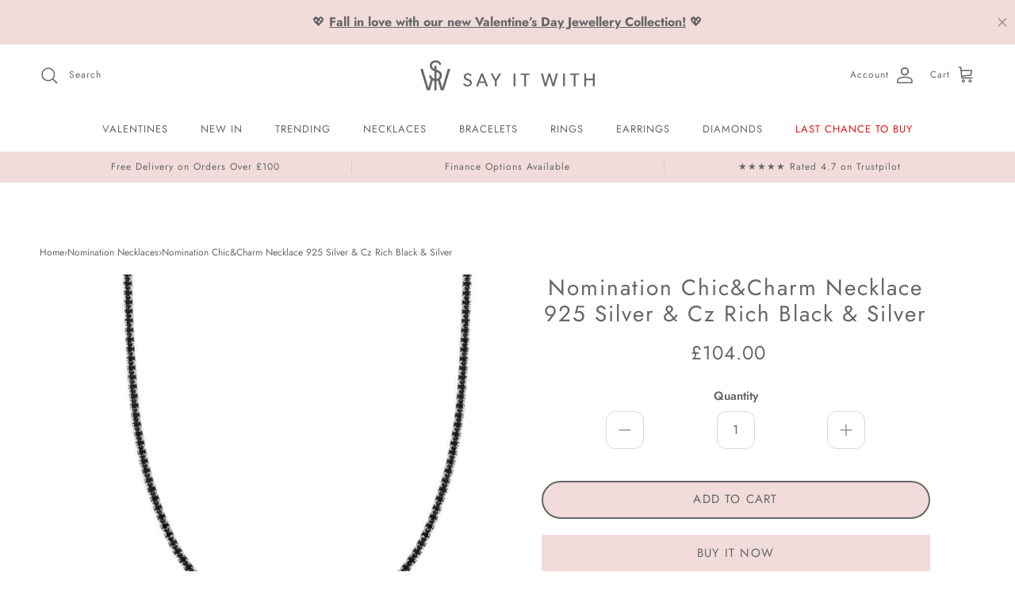

--- FILE ---
content_type: text/html; charset=utf-8
request_url: https://sayitwith.com/products/nomination-chic-charm-necklace-silver-cz-rich-black-silver
body_size: 83337
content:
<!doctype html>
<html class="no-js" lang="en" dir="ltr">
  <head>

<script
  src="https://cdn.studentbeans.com/third-party/all.js"
  id="beansid-script"
  async
></script><meta charset="utf-8">
<meta name="viewport" content="width=device-width,initial-scale=1">
<title>Nomination Chic&amp;Charm Necklace Black &amp; Silver | Say It With</title><link rel="canonical" href="https://sayitwith.com/products/nomination-chic-charm-necklace-silver-cz-rich-black-silver"><link rel="icon" href="//sayitwith.com/cdn/shop/files/say_it_with_round_logo_final_186e3ce9-3562-4f1c-aa84-44ec4f8a9b1d.jpg?crop=center&height=48&v=1712232543&width=48" type="image/jpg">
  <link rel="apple-touch-icon" href="//sayitwith.com/cdn/shop/files/say_it_with_round_logo_final_186e3ce9-3562-4f1c-aa84-44ec4f8a9b1d.jpg?crop=center&height=180&v=1712232543&width=180"><meta name="description" content="Product code: 148609/042 View All Nomination Charms and Links *Please note that Nomination products are excluded from discounts and promotions."><meta property="og:site_name" content="SayItWith.com">
<meta property="og:url" content="https://sayitwith.com/products/nomination-chic-charm-necklace-silver-cz-rich-black-silver">
<meta property="og:title" content="Nomination Chic&amp;Charm Necklace Black &amp; Silver | Say It With">
<meta property="og:type" content="product">
<meta property="og:description" content="Product code: 148609/042 View All Nomination Charms and Links *Please note that Nomination products are excluded from discounts and promotions."><meta property="og:image" content="http://sayitwith.com/cdn/shop/products/148609042-chiccharm-necklace925-silver-czrich-black-silver-616677.jpg?crop=center&height=1200&v=1750334051&width=1200">
  <meta property="og:image:secure_url" content="https://sayitwith.com/cdn/shop/products/148609042-chiccharm-necklace925-silver-czrich-black-silver-616677.jpg?crop=center&height=1200&v=1750334051&width=1200">
  <meta property="og:image:width" content="840">
  <meta property="og:image:height" content="840"><meta property="og:price:amount" content="104.00">
  <meta property="og:price:currency" content="GBP"><meta name="twitter:card" content="summary_large_image">
<meta name="twitter:title" content="Nomination Chic&amp;Charm Necklace Black &amp; Silver | Say It With">
<meta name="twitter:description" content="Product code: 148609/042 View All Nomination Charms and Links *Please note that Nomination products are excluded from discounts and promotions.">
<style>@font-face {
  font-family: Jost;
  font-weight: 400;
  font-style: normal;
  font-display: fallback;
  src: url("//sayitwith.com/cdn/fonts/jost/jost_n4.d47a1b6347ce4a4c9f437608011273009d91f2b7.woff2") format("woff2"),
       url("//sayitwith.com/cdn/fonts/jost/jost_n4.791c46290e672b3f85c3d1c651ef2efa3819eadd.woff") format("woff");
}
@font-face {
  font-family: Jost;
  font-weight: 700;
  font-style: normal;
  font-display: fallback;
  src: url("//sayitwith.com/cdn/fonts/jost/jost_n7.921dc18c13fa0b0c94c5e2517ffe06139c3615a3.woff2") format("woff2"),
       url("//sayitwith.com/cdn/fonts/jost/jost_n7.cbfc16c98c1e195f46c536e775e4e959c5f2f22b.woff") format("woff");
}
@font-face {
  font-family: Jost;
  font-weight: 500;
  font-style: normal;
  font-display: fallback;
  src: url("//sayitwith.com/cdn/fonts/jost/jost_n5.7c8497861ffd15f4e1284cd221f14658b0e95d61.woff2") format("woff2"),
       url("//sayitwith.com/cdn/fonts/jost/jost_n5.fb6a06896db583cc2df5ba1b30d9c04383119dd9.woff") format("woff");
}
@font-face {
  font-family: Jost;
  font-weight: 400;
  font-style: italic;
  font-display: fallback;
  src: url("//sayitwith.com/cdn/fonts/jost/jost_i4.b690098389649750ada222b9763d55796c5283a5.woff2") format("woff2"),
       url("//sayitwith.com/cdn/fonts/jost/jost_i4.fd766415a47e50b9e391ae7ec04e2ae25e7e28b0.woff") format("woff");
}
@font-face {
  font-family: Jost;
  font-weight: 700;
  font-style: italic;
  font-display: fallback;
  src: url("//sayitwith.com/cdn/fonts/jost/jost_i7.d8201b854e41e19d7ed9b1a31fe4fe71deea6d3f.woff2") format("woff2"),
       url("//sayitwith.com/cdn/fonts/jost/jost_i7.eae515c34e26b6c853efddc3fc0c552e0de63757.woff") format("woff");
}
@font-face {
  font-family: Jost;
  font-weight: 400;
  font-style: normal;
  font-display: fallback;
  src: url("//sayitwith.com/cdn/fonts/jost/jost_n4.d47a1b6347ce4a4c9f437608011273009d91f2b7.woff2") format("woff2"),
       url("//sayitwith.com/cdn/fonts/jost/jost_n4.791c46290e672b3f85c3d1c651ef2efa3819eadd.woff") format("woff");
}
@font-face {
  font-family: Jost;
  font-weight: 400;
  font-style: normal;
  font-display: fallback;
  src: url("//sayitwith.com/cdn/fonts/jost/jost_n4.d47a1b6347ce4a4c9f437608011273009d91f2b7.woff2") format("woff2"),
       url("//sayitwith.com/cdn/fonts/jost/jost_n4.791c46290e672b3f85c3d1c651ef2efa3819eadd.woff") format("woff");
}
@font-face {
  font-family: Jost;
  font-weight: 400;
  font-style: normal;
  font-display: fallback;
  src: url("//sayitwith.com/cdn/fonts/jost/jost_n4.d47a1b6347ce4a4c9f437608011273009d91f2b7.woff2") format("woff2"),
       url("//sayitwith.com/cdn/fonts/jost/jost_n4.791c46290e672b3f85c3d1c651ef2efa3819eadd.woff") format("woff");
}
@font-face {
  font-family: Jost;
  font-weight: 600;
  font-style: normal;
  font-display: fallback;
  src: url("//sayitwith.com/cdn/fonts/jost/jost_n6.ec1178db7a7515114a2d84e3dd680832b7af8b99.woff2") format("woff2"),
       url("//sayitwith.com/cdn/fonts/jost/jost_n6.b1178bb6bdd3979fef38e103a3816f6980aeaff9.woff") format("woff");
}
:root {
  --page-container-width:          1360px;
  --reading-container-width:       720px;
  --divider-opacity:               0.14;
  --gutter-large:                  30px;
  --gutter-desktop:                20px;
  --gutter-mobile:                 16px;
  --section-padding:               50px;
  --larger-section-padding:        80px;
  --larger-section-padding-mobile: 60px;
  --largest-section-padding:       110px;
  --aos-animate-duration:          0.6s;

  --base-font-family:              Jost, sans-serif;
  --base-font-weight:              400;
  --base-font-style:               normal;
  --heading-font-family:           Jost, sans-serif;
  --heading-font-weight:           400;
  --heading-font-style:            normal;
  --heading-font-letter-spacing:   normal;
  --logo-font-family:              Jost, sans-serif;
  --logo-font-weight:              400;
  --logo-font-style:               normal;
  --nav-font-family:               Jost, sans-serif;
  --nav-font-weight:               400;
  --nav-font-style:                normal;

  --base-text-size:15px;
  --base-line-height:              1.6;
  --input-text-size:16px;
  --smaller-text-size-1:12px;
  --smaller-text-size-2:14px;
  --smaller-text-size-3:12px;
  --smaller-text-size-4:11px;
  --larger-text-size:34px;
  --super-large-text-size:60px;
  --super-large-mobile-text-size:27px;
  --larger-mobile-text-size:27px;
  --logo-text-size:26px;--btn-letter-spacing: 0.08em;
    --btn-text-transform: uppercase;
    --button-text-size: 13px;
    --quickbuy-button-text-size: 13;
    --small-feature-link-font-size: 0.75em;
    --input-btn-padding-top:             1.2em;
    --input-btn-padding-bottom:          1.2em;--heading-text-transform:none;
  --nav-text-size:                      14px;
  --mobile-menu-font-weight:            600;

  --body-bg-color:                      255 255 255;
  --bg-color:                           255 255 255;
  --body-text-color:                    102 102 102;
  --text-color:                         102 102 102;

  --header-text-col:                    #666666;--header-text-hover-col:             var(--main-nav-link-hover-col);--header-bg-col:                     #ffffff;
  --heading-color:                     102 102 102;
  --body-heading-color:                102 102 102;
  --heading-divider-col:               #ffffff;

  --logo-col:                          #666666;
  --main-nav-bg:                       #ffffff;
  --main-nav-link-col:                 #666666;
  --main-nav-link-hover-col:           #f1dbdb;
  --main-nav-link-featured-col:        #e51212;

  --link-color:                        0 0 238;
  --body-link-color:                   0 0 238;

  --btn-bg-color:                        241 219 219;
  --btn-bg-hover-color:                  244 244 244;
  --btn-border-color:                    241 219 219;
  --btn-border-hover-color:              244 244 244;
  --btn-text-color:                      102 102 102;
  --btn-text-hover-color:                102 102 102;--btn-alt-bg-color:                    241 219 219;
  --btn-alt-text-color:                  102 102 102;
  --btn-alt-border-color:                102 102 102;
  --btn-alt-border-hover-color:          102 102 102;--btn-ter-bg-color:                    235 235 235;
  --btn-ter-text-color:                  51 51 51;
  --btn-ter-bg-hover-color:              241 219 219;
  --btn-ter-text-hover-color:            102 102 102;--btn-border-radius: 3px;--color-scheme-default:                             #ffffff;
  --color-scheme-default-color:                       255 255 255;
  --color-scheme-default-text-color:                  102 102 102;
  --color-scheme-default-head-color:                  102 102 102;
  --color-scheme-default-link-color:                  0 0 238;
  --color-scheme-default-btn-text-color:              102 102 102;
  --color-scheme-default-btn-text-hover-color:        102 102 102;
  --color-scheme-default-btn-bg-color:                241 219 219;
  --color-scheme-default-btn-bg-hover-color:          244 244 244;
  --color-scheme-default-btn-border-color:            241 219 219;
  --color-scheme-default-btn-border-hover-color:      244 244 244;
  --color-scheme-default-btn-alt-text-color:          102 102 102;
  --color-scheme-default-btn-alt-bg-color:            241 219 219;
  --color-scheme-default-btn-alt-border-color:        102 102 102;
  --color-scheme-default-btn-alt-border-hover-color:  102 102 102;

  --color-scheme-1:                             #f4f4f4;
  --color-scheme-1-color:                       244 244 244;
  --color-scheme-1-text-color:                  102 102 102;
  --color-scheme-1-head-color:                  102 102 102;
  --color-scheme-1-link-color:                  241 219 219;
  --color-scheme-1-btn-text-color:              255 255 255;
  --color-scheme-1-btn-text-hover-color:        255 255 255;
  --color-scheme-1-btn-bg-color:                241 219 219;
  --color-scheme-1-btn-bg-hover-color:          173 181 186;
  --color-scheme-1-btn-border-color:            241 219 219;
  --color-scheme-1-btn-border-hover-color:      173 181 186;
  --color-scheme-1-btn-alt-text-color:          102 102 102;
  --color-scheme-1-btn-alt-bg-color:            241 219 219;
  --color-scheme-1-btn-alt-border-color:        102 102 102;
  --color-scheme-1-btn-alt-border-hover-color:  102 102 102;

  --color-scheme-2:                             #faf2e6;
  --color-scheme-2-color:                       250 242 230;
  --color-scheme-2-text-color:                  102 102 102;
  --color-scheme-2-head-color:                  23 23 23;
  --color-scheme-2-link-color:                  241 219 219;
  --color-scheme-2-btn-text-color:              255 255 255;
  --color-scheme-2-btn-text-hover-color:        255 255 255;
  --color-scheme-2-btn-bg-color:                35 35 35;
  --color-scheme-2-btn-bg-hover-color:          0 0 0;
  --color-scheme-2-btn-border-color:            35 35 35;
  --color-scheme-2-btn-border-hover-color:      0 0 0;
  --color-scheme-2-btn-alt-text-color:          35 35 35;
  --color-scheme-2-btn-alt-bg-color:            255 255 255;
  --color-scheme-2-btn-alt-border-color:        35 35 35;
  --color-scheme-2-btn-alt-border-hover-color:  35 35 35;

  /* Shop Pay payment terms */
  --payment-terms-background-color:    #ffffff;--quickbuy-bg: 255 255 255;--body-input-background-color:       rgb(var(--body-bg-color));
  --input-background-color:            rgb(var(--body-bg-color));
  --body-input-text-color:             var(--body-text-color);
  --input-text-color:                  var(--body-text-color);
  --body-input-border-color:           rgb(217, 217, 217);
  --input-border-color:                rgb(217, 217, 217);
  --input-border-color-hover:          rgb(171, 171, 171);
  --input-border-color-active:         rgb(102, 102, 102);

  --swatch-cross-svg:                  url("data:image/svg+xml,%3Csvg xmlns='http://www.w3.org/2000/svg' width='240' height='240' viewBox='0 0 24 24' fill='none' stroke='rgb(217, 217, 217)' stroke-width='0.09' preserveAspectRatio='none' %3E%3Cline x1='24' y1='0' x2='0' y2='24'%3E%3C/line%3E%3C/svg%3E");
  --swatch-cross-hover:                url("data:image/svg+xml,%3Csvg xmlns='http://www.w3.org/2000/svg' width='240' height='240' viewBox='0 0 24 24' fill='none' stroke='rgb(171, 171, 171)' stroke-width='0.09' preserveAspectRatio='none' %3E%3Cline x1='24' y1='0' x2='0' y2='24'%3E%3C/line%3E%3C/svg%3E");
  --swatch-cross-active:               url("data:image/svg+xml,%3Csvg xmlns='http://www.w3.org/2000/svg' width='240' height='240' viewBox='0 0 24 24' fill='none' stroke='rgb(102, 102, 102)' stroke-width='0.09' preserveAspectRatio='none' %3E%3Cline x1='24' y1='0' x2='0' y2='24'%3E%3C/line%3E%3C/svg%3E");

  --footer-divider-col:                #666666;
  --footer-text-col:                   102 102 102;
  --footer-heading-col:                102 102 102;
  --footer-bg:                         #f1dbdb;--product-label-overlay-justify: flex-start;--product-label-overlay-align: flex-start;--product-label-overlay-reduction-text:   #666666;
  --product-label-overlay-reduction-bg:     #f1dbdb;
  --product-label-overlay-stock-text:       #666666;
  --product-label-overlay-stock-bg:         #f1dbdb;
  --product-label-overlay-new-text:         #666666;
  --product-label-overlay-new-bg:           #f1dbdb;
  --product-label-overlay-meta-text:        #ffffff;
  --product-label-overlay-meta-bg:          #bd2585;
  --product-label-sale-text:                #666666;
  --product-label-sold-text:                #171717;
  --product-label-preorder-text:            #3ea36a;

  --product-block-crop-align:               center;

  
  --product-block-price-align:              center;
  --product-block-price-item-margin-start:  .25rem;
  --product-block-price-item-margin-end:    .25rem;
  

  --collection-block-image-position:   center center;

  --swatch-picker-image-size:          40px;
  --swatch-crop-align:                 center center;

  --image-overlay-text-color:          255 255 255;--image-overlay-bg:                  rgba(0, 0, 0, 0.0);
  --image-overlay-shadow-start:        rgb(0 0 0 / 0.16);
  --image-overlay-box-opacity:         0.67;--product-inventory-ok-box-color:            #f2faf0;
  --product-inventory-ok-text-color:           #108043;
  --product-inventory-ok-icon-box-fill-color:  #fff;
  --product-inventory-low-box-color:           #fcf1cd;
  --product-inventory-low-text-color:          #dd9a1a;
  --product-inventory-low-icon-box-fill-color: #fff;
  --product-inventory-low-text-color-channels: 16, 128, 67;
  --product-inventory-ok-text-color-channels:  221, 154, 26;

  --rating-star-color: 193 100 82;--overlay-align-left: start;
    --overlay-align-right: end;}html[dir=rtl] {
  --overlay-right-text-m-left: 0;
  --overlay-right-text-m-right: auto;
  --overlay-left-shadow-left-left: 15%;
  --overlay-left-shadow-left-right: -50%;
  --overlay-left-shadow-right-left: -85%;
  --overlay-left-shadow-right-right: 0;
}.image-overlay--bg-box .text-overlay .text-overlay__text {
    --image-overlay-box-bg: 255 255 255;
    --heading-color: var(--body-heading-color);
    --text-color: var(--body-text-color);
    --link-color: var(--body-link-color);
  }::selection {
    background: rgb(var(--body-heading-color));
    color: rgb(var(--body-bg-color));
  }
  ::-moz-selection {
    background: rgb(var(--body-heading-color));
    color: rgb(var(--body-bg-color));
  }.use-color-scheme--default {
  --product-label-sale-text:           #666666;
  --product-label-sold-text:           #171717;
  --product-label-preorder-text:       #3ea36a;
  --input-background-color:            rgb(var(--body-bg-color));
  --input-text-color:                  var(--body-input-text-color);
  --input-border-color:                rgb(217, 217, 217);
  --input-border-color-hover:          rgb(171, 171, 171);
  --input-border-color-active:         rgb(102, 102, 102);
}</style>

    <link href="//sayitwith.com/cdn/shop/t/101/assets/main.css?v=43673694338015024301760955945" rel="stylesheet" type="text/css" media="all" />
<link rel="stylesheet" href="//sayitwith.com/cdn/shop/t/101/assets/swatches.css?v=146912010815021204731760955945" media="print" onload="this.media='all'">
      <noscript><link rel="stylesheet" href="//sayitwith.com/cdn/shop/t/101/assets/swatches.css?v=146912010815021204731760955945"></noscript><link rel="preload" as="font" href="//sayitwith.com/cdn/fonts/jost/jost_n4.d47a1b6347ce4a4c9f437608011273009d91f2b7.woff2" type="font/woff2" crossorigin><link rel="preload" as="font" href="//sayitwith.com/cdn/fonts/jost/jost_n4.d47a1b6347ce4a4c9f437608011273009d91f2b7.woff2" type="font/woff2" crossorigin><script>
      document.documentElement.className = document.documentElement.className.replace('no-js', 'js');

      window.theme = {
        info: {
          name: 'Symmetry',
          version: '7.4.0'
        },
        device: {
          hasTouch: window.matchMedia('(any-pointer: coarse)').matches,
          hasHover: window.matchMedia('(hover: hover)').matches
        },
        mediaQueries: {
          md: '(min-width: 768px)',
          productMediaCarouselBreak: '(min-width: 1041px)'
        },
        routes: {
          base: 'https://sayitwith.com',
          cart: '/cart',
          cartAdd: '/cart/add.js',
          cartUpdate: '/cart/update.js',
          predictiveSearch: '/search/suggest'
        },
        strings: {
          cartTermsConfirmation: "You must agree to the terms and conditions before continuing.",
          cartItemsQuantityError: "You can only add [QUANTITY] of this item to your cart.",
          generalSearchViewAll: "View all search results",
          noStock: "Sold out",
          noVariant: "Unavailable",
          productsProductChooseA: "Choose a",
          generalSearchPages: "Pages",
          generalSearchNoResultsWithoutTerms: "Sorry, we couldnʼt find any results",
          shippingCalculator: {
            singleRate: "There is one shipping rate for this destination:",
            multipleRates: "There are multiple shipping rates for this destination:",
            noRates: "We do not ship to this destination."
          }
        },
        settings: {
          moneyWithCurrencyFormat: "£{{amount}} GBP",
          cartType: "page",
          afterAddToCart: "page",
          quickbuyStyle: "button",
          externalLinksNewTab: true,
          internalLinksSmoothScroll: true
        }
      }

      theme.inlineNavigationCheck = function() {
        var pageHeader = document.querySelector('.pageheader'),
            inlineNavContainer = pageHeader.querySelector('.logo-area__left__inner'),
            inlineNav = inlineNavContainer.querySelector('.navigation--left');
        if (inlineNav && getComputedStyle(inlineNav).display != 'none') {
          var inlineMenuCentered = document.querySelector('.pageheader--layout-inline-menu-center'),
              logoContainer = document.querySelector('.logo-area__middle__inner');
          if(inlineMenuCentered) {
            var rightWidth = document.querySelector('.logo-area__right__inner').clientWidth,
                middleWidth = logoContainer.clientWidth,
                logoArea = document.querySelector('.logo-area'),
                computedLogoAreaStyle = getComputedStyle(logoArea),
                logoAreaInnerWidth = logoArea.clientWidth - Math.ceil(parseFloat(computedLogoAreaStyle.paddingLeft)) - Math.ceil(parseFloat(computedLogoAreaStyle.paddingRight)),
                availableNavWidth = logoAreaInnerWidth - Math.max(rightWidth, middleWidth) * 2 - 40;
            inlineNavContainer.style.maxWidth = availableNavWidth + 'px';
          }

          var firstInlineNavLink = inlineNav.querySelector('.navigation__item:first-child'),
              lastInlineNavLink = inlineNav.querySelector('.navigation__item:last-child');
          if (lastInlineNavLink) {
            var inlineNavWidth = null;
            if(document.querySelector('html[dir=rtl]')) {
              inlineNavWidth = firstInlineNavLink.offsetLeft - lastInlineNavLink.offsetLeft + firstInlineNavLink.offsetWidth;
            } else {
              inlineNavWidth = lastInlineNavLink.offsetLeft - firstInlineNavLink.offsetLeft + lastInlineNavLink.offsetWidth;
            }
            if (inlineNavContainer.offsetWidth >= inlineNavWidth) {
              pageHeader.classList.add('pageheader--layout-inline-permitted');
              var tallLogo = logoContainer.clientHeight > lastInlineNavLink.clientHeight + 20;
              if (tallLogo) {
                inlineNav.classList.add('navigation--tight-underline');
              } else {
                inlineNav.classList.remove('navigation--tight-underline');
              }
            } else {
              pageHeader.classList.remove('pageheader--layout-inline-permitted');
            }
          }
        }
      };

      theme.setInitialHeaderHeightProperty = () => {
        const section = document.querySelector('.section-header');
        if (section) {
          document.documentElement.style.setProperty('--theme-header-height', Math.ceil(section.clientHeight) + 'px');
        }
      };
    </script>

    <script src="//sayitwith.com/cdn/shop/t/101/assets/main.js?v=21718613695498956321760955945" defer></script>

    <script>
      !function(s,a,e,v,n,t,z){if(s.saq)return;n=s.saq=function(){n.callMethod?n.callMethod.apply(n,arguments):n.queue.push(arguments)};if(!s._saq)s._saq=n;n.push=n;n.loaded=!0;n.version='1.0';n.queue=[];t=a.createElement(e);t.async=!0;t.src=v;z=a.getElementsByTagName(e)[0];z.parentNode.insertBefore(t,z)}(window,document,'script','https://tags.srv.stackadapt.com/events.js');saq('ts', 'jnIEZf_MCructMlKHPF1DA');
    </script>

    <script>window.performance && window.performance.mark && window.performance.mark('shopify.content_for_header.start');</script><meta name="google-site-verification" content="g6EpBgBq-pKbpfMIOnZzuXc2xdG03Q3eRsVWVcq35VM">
<meta name="facebook-domain-verification" content="u4qurr4o0hirde61tce1c5cr7qsecx">
<meta id="shopify-digital-wallet" name="shopify-digital-wallet" content="/31629082757/digital_wallets/dialog">
<meta name="shopify-checkout-api-token" content="25aafbafb34a5dc241a700eacaa7406a">
<meta id="in-context-paypal-metadata" data-shop-id="31629082757" data-venmo-supported="false" data-environment="production" data-locale="en_US" data-paypal-v4="true" data-currency="GBP">
<link rel="alternate" type="application/json+oembed" href="https://sayitwith.com/products/nomination-chic-charm-necklace-silver-cz-rich-black-silver.oembed">
<script async="async" src="/checkouts/internal/preloads.js?locale=en-GB"></script>
<script id="apple-pay-shop-capabilities" type="application/json">{"shopId":31629082757,"countryCode":"GB","currencyCode":"GBP","merchantCapabilities":["supports3DS"],"merchantId":"gid:\/\/shopify\/Shop\/31629082757","merchantName":"SayItWith.com","requiredBillingContactFields":["postalAddress","email","phone"],"requiredShippingContactFields":["postalAddress","email","phone"],"shippingType":"shipping","supportedNetworks":["visa","maestro","masterCard","amex","discover","elo"],"total":{"type":"pending","label":"SayItWith.com","amount":"1.00"},"shopifyPaymentsEnabled":true,"supportsSubscriptions":true}</script>
<script id="shopify-features" type="application/json">{"accessToken":"25aafbafb34a5dc241a700eacaa7406a","betas":["rich-media-storefront-analytics"],"domain":"sayitwith.com","predictiveSearch":true,"shopId":31629082757,"locale":"en"}</script>
<script>var Shopify = Shopify || {};
Shopify.shop = "sayitwithdiamonds-com.myshopify.com";
Shopify.locale = "en";
Shopify.currency = {"active":"GBP","rate":"1.0"};
Shopify.country = "GB";
Shopify.theme = {"name":"Production 20\/10","id":187310735747,"schema_name":"Symmetry","schema_version":"7.4.0","theme_store_id":null,"role":"main"};
Shopify.theme.handle = "null";
Shopify.theme.style = {"id":null,"handle":null};
Shopify.cdnHost = "sayitwith.com/cdn";
Shopify.routes = Shopify.routes || {};
Shopify.routes.root = "/";</script>
<script type="module">!function(o){(o.Shopify=o.Shopify||{}).modules=!0}(window);</script>
<script>!function(o){function n(){var o=[];function n(){o.push(Array.prototype.slice.apply(arguments))}return n.q=o,n}var t=o.Shopify=o.Shopify||{};t.loadFeatures=n(),t.autoloadFeatures=n()}(window);</script>
<script id="shop-js-analytics" type="application/json">{"pageType":"product"}</script>
<script defer="defer" async type="module" src="//sayitwith.com/cdn/shopifycloud/shop-js/modules/v2/client.init-shop-cart-sync_C5BV16lS.en.esm.js"></script>
<script defer="defer" async type="module" src="//sayitwith.com/cdn/shopifycloud/shop-js/modules/v2/chunk.common_CygWptCX.esm.js"></script>
<script type="module">
  await import("//sayitwith.com/cdn/shopifycloud/shop-js/modules/v2/client.init-shop-cart-sync_C5BV16lS.en.esm.js");
await import("//sayitwith.com/cdn/shopifycloud/shop-js/modules/v2/chunk.common_CygWptCX.esm.js");

  window.Shopify.SignInWithShop?.initShopCartSync?.({"fedCMEnabled":true,"windoidEnabled":true});

</script>
<script>(function() {
  var isLoaded = false;
  function asyncLoad() {
    if (isLoaded) return;
    isLoaded = true;
    var urls = ["https:\/\/ecommplugins-scripts.trustpilot.com\/v2.1\/js\/header.min.js?settings=eyJrZXkiOiJOY2kyY1Qzb0tsbTA4elhXIiwicyI6InNrdSJ9\u0026v=2.5\u0026shop=sayitwithdiamonds-com.myshopify.com","https:\/\/ecommplugins-trustboxsettings.trustpilot.com\/sayitwithdiamonds-com.myshopify.com.js?settings=1718786792495\u0026shop=sayitwithdiamonds-com.myshopify.com","https:\/\/widget.trustpilot.com\/bootstrap\/v5\/tp.widget.sync.bootstrap.min.js?shop=sayitwithdiamonds-com.myshopify.com","https:\/\/widget.trustpilot.com\/bootstrap\/v5\/tp.widget.sync.bootstrap.min.js?shop=sayitwithdiamonds-com.myshopify.com","https:\/\/widget.trustpilot.com\/bootstrap\/v5\/tp.widget.sync.bootstrap.min.js?shop=sayitwithdiamonds-com.myshopify.com","https:\/\/d1639lhkj5l89m.cloudfront.net\/js\/storefront\/uppromote.js?shop=sayitwithdiamonds-com.myshopify.com","https:\/\/cdn.salesfire.co.uk\/code\/d48720b0-e20c-4634-911a-694447e22e8d.js?shop=sayitwithdiamonds-com.myshopify.com","https:\/\/cdn.logbase.io\/lb-upsell-wrapper.js?shop=sayitwithdiamonds-com.myshopify.com","https:\/\/dr4qe3ddw9y32.cloudfront.net\/awin-shopify-integration-code.js?aid=109068\u0026v=shopifyApp_5.0.0\u0026ts=1733235543774\u0026shop=sayitwithdiamonds-com.myshopify.com","https:\/\/cdn.hextom.com\/js\/eventpromotionbar.js?shop=sayitwithdiamonds-com.myshopify.com","https:\/\/cdn.hextom.com\/js\/quickannouncementbar.js?shop=sayitwithdiamonds-com.myshopify.com","https:\/\/quizify.arhamcommerce.com\/js\/shortcode.js?shop=sayitwithdiamonds-com.myshopify.com","https:\/\/nudgify.ams3.cdn.digitaloceanspaces.com\/shopify.js?uuid=ab70d863-90db-4271-868c-8e0ae2cd99cb\u0026shop=sayitwithdiamonds-com.myshopify.com","https:\/\/nudgify.ams3.cdn.digitaloceanspaces.com\/shopify.js?uuid=f187387d-5b15-4fa5-accc-2ef78777c2eb\u0026shop=sayitwithdiamonds-com.myshopify.com"];
    for (var i = 0; i < urls.length; i++) {
      var s = document.createElement('script');
      s.type = 'text/javascript';
      s.async = true;
      s.src = urls[i];
      var x = document.getElementsByTagName('script')[0];
      x.parentNode.insertBefore(s, x);
    }
  };
  if(window.attachEvent) {
    window.attachEvent('onload', asyncLoad);
  } else {
    window.addEventListener('load', asyncLoad, false);
  }
})();</script>
<script id="__st">var __st={"a":31629082757,"offset":0,"reqid":"224b8506-a1ce-4a64-8285-3227e6f3c1ab-1768747583","pageurl":"sayitwith.com\/products\/nomination-chic-charm-necklace-silver-cz-rich-black-silver","u":"4fd7f0cee17f","p":"product","rtyp":"product","rid":7208515895458};</script>
<script>window.ShopifyPaypalV4VisibilityTracking = true;</script>
<script id="captcha-bootstrap">!function(){'use strict';const t='contact',e='account',n='new_comment',o=[[t,t],['blogs',n],['comments',n],[t,'customer']],c=[[e,'customer_login'],[e,'guest_login'],[e,'recover_customer_password'],[e,'create_customer']],r=t=>t.map((([t,e])=>`form[action*='/${t}']:not([data-nocaptcha='true']) input[name='form_type'][value='${e}']`)).join(','),a=t=>()=>t?[...document.querySelectorAll(t)].map((t=>t.form)):[];function s(){const t=[...o],e=r(t);return a(e)}const i='password',u='form_key',d=['recaptcha-v3-token','g-recaptcha-response','h-captcha-response',i],f=()=>{try{return window.sessionStorage}catch{return}},m='__shopify_v',_=t=>t.elements[u];function p(t,e,n=!1){try{const o=window.sessionStorage,c=JSON.parse(o.getItem(e)),{data:r}=function(t){const{data:e,action:n}=t;return t[m]||n?{data:e,action:n}:{data:t,action:n}}(c);for(const[e,n]of Object.entries(r))t.elements[e]&&(t.elements[e].value=n);n&&o.removeItem(e)}catch(o){console.error('form repopulation failed',{error:o})}}const l='form_type',E='cptcha';function T(t){t.dataset[E]=!0}const w=window,h=w.document,L='Shopify',v='ce_forms',y='captcha';let A=!1;((t,e)=>{const n=(g='f06e6c50-85a8-45c8-87d0-21a2b65856fe',I='https://cdn.shopify.com/shopifycloud/storefront-forms-hcaptcha/ce_storefront_forms_captcha_hcaptcha.v1.5.2.iife.js',D={infoText:'Protected by hCaptcha',privacyText:'Privacy',termsText:'Terms'},(t,e,n)=>{const o=w[L][v],c=o.bindForm;if(c)return c(t,g,e,D).then(n);var r;o.q.push([[t,g,e,D],n]),r=I,A||(h.body.append(Object.assign(h.createElement('script'),{id:'captcha-provider',async:!0,src:r})),A=!0)});var g,I,D;w[L]=w[L]||{},w[L][v]=w[L][v]||{},w[L][v].q=[],w[L][y]=w[L][y]||{},w[L][y].protect=function(t,e){n(t,void 0,e),T(t)},Object.freeze(w[L][y]),function(t,e,n,w,h,L){const[v,y,A,g]=function(t,e,n){const i=e?o:[],u=t?c:[],d=[...i,...u],f=r(d),m=r(i),_=r(d.filter((([t,e])=>n.includes(e))));return[a(f),a(m),a(_),s()]}(w,h,L),I=t=>{const e=t.target;return e instanceof HTMLFormElement?e:e&&e.form},D=t=>v().includes(t);t.addEventListener('submit',(t=>{const e=I(t);if(!e)return;const n=D(e)&&!e.dataset.hcaptchaBound&&!e.dataset.recaptchaBound,o=_(e),c=g().includes(e)&&(!o||!o.value);(n||c)&&t.preventDefault(),c&&!n&&(function(t){try{if(!f())return;!function(t){const e=f();if(!e)return;const n=_(t);if(!n)return;const o=n.value;o&&e.removeItem(o)}(t);const e=Array.from(Array(32),(()=>Math.random().toString(36)[2])).join('');!function(t,e){_(t)||t.append(Object.assign(document.createElement('input'),{type:'hidden',name:u})),t.elements[u].value=e}(t,e),function(t,e){const n=f();if(!n)return;const o=[...t.querySelectorAll(`input[type='${i}']`)].map((({name:t})=>t)),c=[...d,...o],r={};for(const[a,s]of new FormData(t).entries())c.includes(a)||(r[a]=s);n.setItem(e,JSON.stringify({[m]:1,action:t.action,data:r}))}(t,e)}catch(e){console.error('failed to persist form',e)}}(e),e.submit())}));const S=(t,e)=>{t&&!t.dataset[E]&&(n(t,e.some((e=>e===t))),T(t))};for(const o of['focusin','change'])t.addEventListener(o,(t=>{const e=I(t);D(e)&&S(e,y())}));const B=e.get('form_key'),M=e.get(l),P=B&&M;t.addEventListener('DOMContentLoaded',(()=>{const t=y();if(P)for(const e of t)e.elements[l].value===M&&p(e,B);[...new Set([...A(),...v().filter((t=>'true'===t.dataset.shopifyCaptcha))])].forEach((e=>S(e,t)))}))}(h,new URLSearchParams(w.location.search),n,t,e,['guest_login'])})(!0,!1)}();</script>
<script integrity="sha256-4kQ18oKyAcykRKYeNunJcIwy7WH5gtpwJnB7kiuLZ1E=" data-source-attribution="shopify.loadfeatures" defer="defer" src="//sayitwith.com/cdn/shopifycloud/storefront/assets/storefront/load_feature-a0a9edcb.js" crossorigin="anonymous"></script>
<script data-source-attribution="shopify.dynamic_checkout.dynamic.init">var Shopify=Shopify||{};Shopify.PaymentButton=Shopify.PaymentButton||{isStorefrontPortableWallets:!0,init:function(){window.Shopify.PaymentButton.init=function(){};var t=document.createElement("script");t.src="https://sayitwith.com/cdn/shopifycloud/portable-wallets/latest/portable-wallets.en.js",t.type="module",document.head.appendChild(t)}};
</script>
<script data-source-attribution="shopify.dynamic_checkout.buyer_consent">
  function portableWalletsHideBuyerConsent(e){var t=document.getElementById("shopify-buyer-consent"),n=document.getElementById("shopify-subscription-policy-button");t&&n&&(t.classList.add("hidden"),t.setAttribute("aria-hidden","true"),n.removeEventListener("click",e))}function portableWalletsShowBuyerConsent(e){var t=document.getElementById("shopify-buyer-consent"),n=document.getElementById("shopify-subscription-policy-button");t&&n&&(t.classList.remove("hidden"),t.removeAttribute("aria-hidden"),n.addEventListener("click",e))}window.Shopify?.PaymentButton&&(window.Shopify.PaymentButton.hideBuyerConsent=portableWalletsHideBuyerConsent,window.Shopify.PaymentButton.showBuyerConsent=portableWalletsShowBuyerConsent);
</script>
<script>
  function portableWalletsCleanup(e){e&&e.src&&console.error("Failed to load portable wallets script "+e.src);var t=document.querySelectorAll("shopify-accelerated-checkout .shopify-payment-button__skeleton, shopify-accelerated-checkout-cart .wallet-cart-button__skeleton"),e=document.getElementById("shopify-buyer-consent");for(let e=0;e<t.length;e++)t[e].remove();e&&e.remove()}function portableWalletsNotLoadedAsModule(e){e instanceof ErrorEvent&&"string"==typeof e.message&&e.message.includes("import.meta")&&"string"==typeof e.filename&&e.filename.includes("portable-wallets")&&(window.removeEventListener("error",portableWalletsNotLoadedAsModule),window.Shopify.PaymentButton.failedToLoad=e,"loading"===document.readyState?document.addEventListener("DOMContentLoaded",window.Shopify.PaymentButton.init):window.Shopify.PaymentButton.init())}window.addEventListener("error",portableWalletsNotLoadedAsModule);
</script>

<script type="module" src="https://sayitwith.com/cdn/shopifycloud/portable-wallets/latest/portable-wallets.en.js" onError="portableWalletsCleanup(this)" crossorigin="anonymous"></script>
<script nomodule>
  document.addEventListener("DOMContentLoaded", portableWalletsCleanup);
</script>

<script id='scb4127' type='text/javascript' async='' src='https://sayitwith.com/cdn/shopifycloud/privacy-banner/storefront-banner.js'></script><link id="shopify-accelerated-checkout-styles" rel="stylesheet" media="screen" href="https://sayitwith.com/cdn/shopifycloud/portable-wallets/latest/accelerated-checkout-backwards-compat.css" crossorigin="anonymous">
<style id="shopify-accelerated-checkout-cart">
        #shopify-buyer-consent {
  margin-top: 1em;
  display: inline-block;
  width: 100%;
}

#shopify-buyer-consent.hidden {
  display: none;
}

#shopify-subscription-policy-button {
  background: none;
  border: none;
  padding: 0;
  text-decoration: underline;
  font-size: inherit;
  cursor: pointer;
}

#shopify-subscription-policy-button::before {
  box-shadow: none;
}

      </style>
<script id="sections-script" data-sections="related-products" defer="defer" src="//sayitwith.com/cdn/shop/t/101/compiled_assets/scripts.js?v=45143"></script>
<script>window.performance && window.performance.mark && window.performance.mark('shopify.content_for_header.end');</script>
<!-- CC Custom Head Start --><!-- CC Custom Head End -->
      <script type="application/ld+json">
    {
        "@context": "https://schema.org",
        "@type": "JewelryStore",
        "url": "https://sayitwith.com","image": "//sayitwith.com/cdn/shop/files/say-it-with-org-logo.avif?v=1752240893","name": "Say it with",
        "priceRange": "££ - ££££","description": "Looking for the perfect jewellery piece to compliment your style? Say It With offers a selection of high-quality rings, necklaces, and bracelets. Experience our top-rated customer service today!","sameAs": [
            
                "https:\/\/www.facebook.com\/sayitwithdiamondsltd",
            
            
                "https:\/\/www.instagram.com\/sayitwith__\/",
            
            
            
            
                "https:\/\/www.tiktok.com\/@sayitwith__",
            
            
            
        ],"address": {
            "@type": "PostalAddress","streetAddress": "The Met Quarter, 35 White Chapel","addressLocality": "Liverpool","addressRegion": "England","postalCode": "L1 6DA","addressCountry": "United Kingdom"}}
</script>
    
  <!-- BEGIN app block: shopify://apps/judge-me-reviews/blocks/judgeme_core/61ccd3b1-a9f2-4160-9fe9-4fec8413e5d8 --><!-- Start of Judge.me Core -->






<link rel="dns-prefetch" href="https://cdnwidget.judge.me">
<link rel="dns-prefetch" href="https://cdn.judge.me">
<link rel="dns-prefetch" href="https://cdn1.judge.me">
<link rel="dns-prefetch" href="https://api.judge.me">

<script data-cfasync='false' class='jdgm-settings-script'>window.jdgmSettings={"pagination":5,"disable_web_reviews":true,"badge_no_review_text":"No reviews","badge_n_reviews_text":"{{ n }} review/reviews","hide_badge_preview_if_no_reviews":true,"badge_hide_text":false,"enforce_center_preview_badge":false,"widget_title":"Customer Reviews","widget_open_form_text":"Write a review","widget_close_form_text":"Cancel review","widget_refresh_page_text":"Refresh page","widget_summary_text":"Based on {{ number_of_reviews }} review/reviews","widget_no_review_text":"Be the first to write a review","widget_name_field_text":"Display name","widget_verified_name_field_text":"Verified Name (public)","widget_name_placeholder_text":"Display name","widget_required_field_error_text":"This field is required.","widget_email_field_text":"Email address","widget_verified_email_field_text":"Verified Email (private, can not be edited)","widget_email_placeholder_text":"Your email address","widget_email_field_error_text":"Please enter a valid email address.","widget_rating_field_text":"Rating","widget_review_title_field_text":"Review Title","widget_review_title_placeholder_text":"Give your review a title","widget_review_body_field_text":"Review content","widget_review_body_placeholder_text":"Start writing here...","widget_pictures_field_text":"Picture/Video (optional)","widget_submit_review_text":"Submit Review","widget_submit_verified_review_text":"Submit Verified Review","widget_submit_success_msg_with_auto_publish":"Thank you! Please refresh the page in a few moments to see your review. You can remove or edit your review by logging into \u003ca href='https://judge.me/login' target='_blank' rel='nofollow noopener'\u003eJudge.me\u003c/a\u003e","widget_submit_success_msg_no_auto_publish":"Thank you! Your review will be published as soon as it is approved by the shop admin. You can remove or edit your review by logging into \u003ca href='https://judge.me/login' target='_blank' rel='nofollow noopener'\u003eJudge.me\u003c/a\u003e","widget_show_default_reviews_out_of_total_text":"Showing {{ n_reviews_shown }} out of {{ n_reviews }} reviews.","widget_show_all_link_text":"Show all","widget_show_less_link_text":"Show less","widget_author_said_text":"{{ reviewer_name }} said:","widget_days_text":"{{ n }} days ago","widget_weeks_text":"{{ n }} week/weeks ago","widget_months_text":"{{ n }} month/months ago","widget_years_text":"{{ n }} year/years ago","widget_yesterday_text":"Yesterday","widget_today_text":"Today","widget_replied_text":"\u003e\u003e {{ shop_name }} replied:","widget_read_more_text":"Read more","widget_reviewer_name_as_initial":"","widget_rating_filter_color":"#fbcd0a","widget_rating_filter_see_all_text":"See all reviews","widget_sorting_most_recent_text":"Most Recent","widget_sorting_highest_rating_text":"Highest Rating","widget_sorting_lowest_rating_text":"Lowest Rating","widget_sorting_with_pictures_text":"Only Pictures","widget_sorting_most_helpful_text":"Most Helpful","widget_open_question_form_text":"Ask a question","widget_reviews_subtab_text":"Reviews","widget_questions_subtab_text":"Questions","widget_question_label_text":"Question","widget_answer_label_text":"Answer","widget_question_placeholder_text":"Write your question here","widget_submit_question_text":"Submit Question","widget_question_submit_success_text":"Thank you for your question! We will notify you once it gets answered.","verified_badge_text":"Verified","verified_badge_bg_color":"","verified_badge_text_color":"","verified_badge_placement":"left-of-reviewer-name","widget_review_max_height":"","widget_hide_border":false,"widget_social_share":false,"widget_thumb":false,"widget_review_location_show":false,"widget_location_format":"","all_reviews_include_out_of_store_products":true,"all_reviews_out_of_store_text":"(out of store)","all_reviews_pagination":100,"all_reviews_product_name_prefix_text":"about","enable_review_pictures":true,"enable_question_anwser":false,"widget_theme":"default","review_date_format":"dd/mm/yyyy","default_sort_method":"most-recent","widget_product_reviews_subtab_text":"Product Reviews","widget_shop_reviews_subtab_text":"Shop Reviews","widget_other_products_reviews_text":"Reviews for other products","widget_store_reviews_subtab_text":"Store reviews","widget_no_store_reviews_text":"This store hasn't received any reviews yet","widget_web_restriction_product_reviews_text":"This product hasn't received any reviews yet","widget_no_items_text":"No items found","widget_show_more_text":"Show more","widget_write_a_store_review_text":"Write a Store Review","widget_other_languages_heading":"Reviews in Other Languages","widget_translate_review_text":"Translate review to {{ language }}","widget_translating_review_text":"Translating...","widget_show_original_translation_text":"Show original ({{ language }})","widget_translate_review_failed_text":"Review couldn't be translated.","widget_translate_review_retry_text":"Retry","widget_translate_review_try_again_later_text":"Try again later","show_product_url_for_grouped_product":false,"widget_sorting_pictures_first_text":"Pictures First","show_pictures_on_all_rev_page_mobile":false,"show_pictures_on_all_rev_page_desktop":false,"floating_tab_hide_mobile_install_preference":false,"floating_tab_button_name":"★ Reviews","floating_tab_title":"Let customers speak for us","floating_tab_button_color":"","floating_tab_button_background_color":"","floating_tab_url":"","floating_tab_url_enabled":false,"floating_tab_tab_style":"text","all_reviews_text_badge_text":"Customers rate us {{ shop.metafields.judgeme.all_reviews_rating | round: 1 }}/5 based on {{ shop.metafields.judgeme.all_reviews_count }} reviews.","all_reviews_text_badge_text_branded_style":"{{ shop.metafields.judgeme.all_reviews_rating | round: 1 }} out of 5 stars based on {{ shop.metafields.judgeme.all_reviews_count }} reviews","is_all_reviews_text_badge_a_link":false,"show_stars_for_all_reviews_text_badge":false,"all_reviews_text_badge_url":"","all_reviews_text_style":"branded","all_reviews_text_color_style":"judgeme_brand_color","all_reviews_text_color":"#108474","all_reviews_text_show_jm_brand":true,"featured_carousel_show_header":true,"featured_carousel_title":"Let customers speak for us","testimonials_carousel_title":"Customers are saying","videos_carousel_title":"Real customer stories","cards_carousel_title":"Customers are saying","featured_carousel_count_text":"from {{ n }} reviews","featured_carousel_add_link_to_all_reviews_page":false,"featured_carousel_url":"","featured_carousel_show_images":true,"featured_carousel_autoslide_interval":5,"featured_carousel_arrows_on_the_sides":false,"featured_carousel_height":250,"featured_carousel_width":80,"featured_carousel_image_size":0,"featured_carousel_image_height":250,"featured_carousel_arrow_color":"#eeeeee","verified_count_badge_style":"branded","verified_count_badge_orientation":"horizontal","verified_count_badge_color_style":"judgeme_brand_color","verified_count_badge_color":"#108474","is_verified_count_badge_a_link":false,"verified_count_badge_url":"","verified_count_badge_show_jm_brand":true,"widget_rating_preset_default":5,"widget_first_sub_tab":"product-reviews","widget_show_histogram":true,"widget_histogram_use_custom_color":false,"widget_pagination_use_custom_color":false,"widget_star_use_custom_color":false,"widget_verified_badge_use_custom_color":false,"widget_write_review_use_custom_color":false,"picture_reminder_submit_button":"Upload Pictures","enable_review_videos":false,"mute_video_by_default":false,"widget_sorting_videos_first_text":"Videos First","widget_review_pending_text":"Pending","featured_carousel_items_for_large_screen":3,"social_share_options_order":"Facebook,Twitter","remove_microdata_snippet":true,"disable_json_ld":false,"enable_json_ld_products":false,"preview_badge_show_question_text":false,"preview_badge_no_question_text":"No questions","preview_badge_n_question_text":"{{ number_of_questions }} question/questions","qa_badge_show_icon":false,"qa_badge_position":"same-row","remove_judgeme_branding":true,"widget_add_search_bar":false,"widget_search_bar_placeholder":"Search","widget_sorting_verified_only_text":"Verified only","featured_carousel_theme":"default","featured_carousel_show_rating":true,"featured_carousel_show_title":true,"featured_carousel_show_body":true,"featured_carousel_show_date":false,"featured_carousel_show_reviewer":true,"featured_carousel_show_product":false,"featured_carousel_header_background_color":"#108474","featured_carousel_header_text_color":"#ffffff","featured_carousel_name_product_separator":"reviewed","featured_carousel_full_star_background":"#108474","featured_carousel_empty_star_background":"#dadada","featured_carousel_vertical_theme_background":"#f9fafb","featured_carousel_verified_badge_enable":true,"featured_carousel_verified_badge_color":"#108474","featured_carousel_border_style":"round","featured_carousel_review_line_length_limit":3,"featured_carousel_more_reviews_button_text":"Read more reviews","featured_carousel_view_product_button_text":"View product","all_reviews_page_load_reviews_on":"scroll","all_reviews_page_load_more_text":"Load More Reviews","disable_fb_tab_reviews":false,"enable_ajax_cdn_cache":false,"widget_advanced_speed_features":5,"widget_public_name_text":"displayed publicly like","default_reviewer_name":"John Smith","default_reviewer_name_has_non_latin":true,"widget_reviewer_anonymous":"Anonymous","medals_widget_title":"Judge.me Review Medals","medals_widget_background_color":"#f9fafb","medals_widget_position":"footer_all_pages","medals_widget_border_color":"#f9fafb","medals_widget_verified_text_position":"left","medals_widget_use_monochromatic_version":false,"medals_widget_elements_color":"#108474","show_reviewer_avatar":true,"widget_invalid_yt_video_url_error_text":"Not a YouTube video URL","widget_max_length_field_error_text":"Please enter no more than {0} characters.","widget_show_country_flag":false,"widget_show_collected_via_shop_app":true,"widget_verified_by_shop_badge_style":"light","widget_verified_by_shop_text":"Verified by Shop","widget_show_photo_gallery":false,"widget_load_with_code_splitting":true,"widget_ugc_install_preference":false,"widget_ugc_title":"Made by us, Shared by you","widget_ugc_subtitle":"Tag us to see your picture featured in our page","widget_ugc_arrows_color":"#ffffff","widget_ugc_primary_button_text":"Buy Now","widget_ugc_primary_button_background_color":"#108474","widget_ugc_primary_button_text_color":"#ffffff","widget_ugc_primary_button_border_width":"0","widget_ugc_primary_button_border_style":"none","widget_ugc_primary_button_border_color":"#108474","widget_ugc_primary_button_border_radius":"25","widget_ugc_secondary_button_text":"Load More","widget_ugc_secondary_button_background_color":"#ffffff","widget_ugc_secondary_button_text_color":"#108474","widget_ugc_secondary_button_border_width":"2","widget_ugc_secondary_button_border_style":"solid","widget_ugc_secondary_button_border_color":"#108474","widget_ugc_secondary_button_border_radius":"25","widget_ugc_reviews_button_text":"View Reviews","widget_ugc_reviews_button_background_color":"#ffffff","widget_ugc_reviews_button_text_color":"#108474","widget_ugc_reviews_button_border_width":"2","widget_ugc_reviews_button_border_style":"solid","widget_ugc_reviews_button_border_color":"#108474","widget_ugc_reviews_button_border_radius":"25","widget_ugc_reviews_button_link_to":"judgeme-reviews-page","widget_ugc_show_post_date":true,"widget_ugc_max_width":"800","widget_rating_metafield_value_type":true,"widget_primary_color":"#F1DBDB","widget_enable_secondary_color":false,"widget_secondary_color":"#edf5f5","widget_summary_average_rating_text":"{{ average_rating }} out of 5","widget_media_grid_title":"Customer photos \u0026 videos","widget_media_grid_see_more_text":"See more","widget_round_style":false,"widget_show_product_medals":true,"widget_verified_by_judgeme_text":"Verified by Judge.me","widget_show_store_medals":true,"widget_verified_by_judgeme_text_in_store_medals":"Verified by Judge.me","widget_media_field_exceed_quantity_message":"Sorry, we can only accept {{ max_media }} for one review.","widget_media_field_exceed_limit_message":"{{ file_name }} is too large, please select a {{ media_type }} less than {{ size_limit }}MB.","widget_review_submitted_text":"Review Submitted!","widget_question_submitted_text":"Question Submitted!","widget_close_form_text_question":"Cancel","widget_write_your_answer_here_text":"Write your answer here","widget_enabled_branded_link":true,"widget_show_collected_by_judgeme":true,"widget_reviewer_name_color":"","widget_write_review_text_color":"","widget_write_review_bg_color":"","widget_collected_by_judgeme_text":"collected by Judge.me","widget_pagination_type":"standard","widget_load_more_text":"Load More","widget_load_more_color":"#108474","widget_full_review_text":"Full Review","widget_read_more_reviews_text":"Read More Reviews","widget_read_questions_text":"Read Questions","widget_questions_and_answers_text":"Questions \u0026 Answers","widget_verified_by_text":"Verified by","widget_verified_text":"Verified","widget_number_of_reviews_text":"{{ number_of_reviews }} reviews","widget_back_button_text":"Back","widget_next_button_text":"Next","widget_custom_forms_filter_button":"Filters","custom_forms_style":"horizontal","widget_show_review_information":false,"how_reviews_are_collected":"How reviews are collected?","widget_show_review_keywords":false,"widget_gdpr_statement":"How we use your data: We'll only contact you about the review you left, and only if necessary. By submitting your review, you agree to Judge.me's \u003ca href='https://judge.me/terms' target='_blank' rel='nofollow noopener'\u003eterms\u003c/a\u003e, \u003ca href='https://judge.me/privacy' target='_blank' rel='nofollow noopener'\u003eprivacy\u003c/a\u003e and \u003ca href='https://judge.me/content-policy' target='_blank' rel='nofollow noopener'\u003econtent\u003c/a\u003e policies.","widget_multilingual_sorting_enabled":false,"widget_translate_review_content_enabled":false,"widget_translate_review_content_method":"manual","popup_widget_review_selection":"automatically_with_pictures","popup_widget_round_border_style":true,"popup_widget_show_title":true,"popup_widget_show_body":true,"popup_widget_show_reviewer":false,"popup_widget_show_product":true,"popup_widget_show_pictures":true,"popup_widget_use_review_picture":true,"popup_widget_show_on_home_page":true,"popup_widget_show_on_product_page":true,"popup_widget_show_on_collection_page":true,"popup_widget_show_on_cart_page":true,"popup_widget_position":"bottom_left","popup_widget_first_review_delay":5,"popup_widget_duration":5,"popup_widget_interval":5,"popup_widget_review_count":5,"popup_widget_hide_on_mobile":true,"review_snippet_widget_round_border_style":true,"review_snippet_widget_card_color":"#FFFFFF","review_snippet_widget_slider_arrows_background_color":"#FFFFFF","review_snippet_widget_slider_arrows_color":"#000000","review_snippet_widget_star_color":"#108474","show_product_variant":false,"all_reviews_product_variant_label_text":"Variant: ","widget_show_verified_branding":false,"widget_ai_summary_title":"Customers say","widget_ai_summary_disclaimer":"AI-powered review summary based on recent customer reviews","widget_show_ai_summary":false,"widget_show_ai_summary_bg":false,"widget_show_review_title_input":true,"redirect_reviewers_invited_via_email":"external_form","request_store_review_after_product_review":false,"request_review_other_products_in_order":false,"review_form_color_scheme":"default","review_form_corner_style":"square","review_form_star_color":{},"review_form_text_color":"#333333","review_form_background_color":"#ffffff","review_form_field_background_color":"#fafafa","review_form_button_color":{},"review_form_button_text_color":"#ffffff","review_form_modal_overlay_color":"#000000","review_content_screen_title_text":"How would you rate this product?","review_content_introduction_text":"We would love it if you would share a bit about your experience.","store_review_form_title_text":"How would you rate this store?","store_review_form_introduction_text":"We would love it if you would share a bit about your experience.","show_review_guidance_text":true,"one_star_review_guidance_text":"Poor","five_star_review_guidance_text":"Great","customer_information_screen_title_text":"About you","customer_information_introduction_text":"Please tell us more about you.","custom_questions_screen_title_text":"Your experience in more detail","custom_questions_introduction_text":"Here are a few questions to help us understand more about your experience.","review_submitted_screen_title_text":"Thanks for your review!","review_submitted_screen_thank_you_text":"We are processing it and it will appear on the store soon.","review_submitted_screen_email_verification_text":"Please confirm your email by clicking the link we just sent you. This helps us keep reviews authentic.","review_submitted_request_store_review_text":"Would you like to share your experience of shopping with us?","review_submitted_review_other_products_text":"Would you like to review these products?","store_review_screen_title_text":"Would you like to share your experience of shopping with us?","store_review_introduction_text":"We value your feedback and use it to improve. Please share any thoughts or suggestions you have.","reviewer_media_screen_title_picture_text":"Share a picture","reviewer_media_introduction_picture_text":"Upload a photo to support your review.","reviewer_media_screen_title_video_text":"Share a video","reviewer_media_introduction_video_text":"Upload a video to support your review.","reviewer_media_screen_title_picture_or_video_text":"Share a picture or video","reviewer_media_introduction_picture_or_video_text":"Upload a photo or video to support your review.","reviewer_media_youtube_url_text":"Paste your Youtube URL here","advanced_settings_next_step_button_text":"Next","advanced_settings_close_review_button_text":"Close","modal_write_review_flow":false,"write_review_flow_required_text":"Required","write_review_flow_privacy_message_text":"We respect your privacy.","write_review_flow_anonymous_text":"Post review as anonymous","write_review_flow_visibility_text":"This won't be visible to other customers.","write_review_flow_multiple_selection_help_text":"Select as many as you like","write_review_flow_single_selection_help_text":"Select one option","write_review_flow_required_field_error_text":"This field is required","write_review_flow_invalid_email_error_text":"Please enter a valid email address","write_review_flow_max_length_error_text":"Max. {{ max_length }} characters.","write_review_flow_media_upload_text":"\u003cb\u003eClick to upload\u003c/b\u003e or drag and drop","write_review_flow_gdpr_statement":"We'll only contact you about your review if necessary. By submitting your review, you agree to our \u003ca href='https://judge.me/terms' target='_blank' rel='nofollow noopener'\u003eterms and conditions\u003c/a\u003e and \u003ca href='https://judge.me/privacy' target='_blank' rel='nofollow noopener'\u003eprivacy policy\u003c/a\u003e.","rating_only_reviews_enabled":false,"show_negative_reviews_help_screen":false,"new_review_flow_help_screen_rating_threshold":3,"negative_review_resolution_screen_title_text":"Tell us more","negative_review_resolution_text":"Your experience matters to us. If there were issues with your purchase, we're here to help. Feel free to reach out to us, we'd love the opportunity to make things right.","negative_review_resolution_button_text":"Contact us","negative_review_resolution_proceed_with_review_text":"Leave a review","negative_review_resolution_subject":"Issue with purchase from {{ shop_name }}.{{ order_name }}","preview_badge_collection_page_install_status":false,"widget_review_custom_css":"","preview_badge_custom_css":"","preview_badge_stars_count":"5-stars","featured_carousel_custom_css":"","floating_tab_custom_css":"","all_reviews_widget_custom_css":"","medals_widget_custom_css":"","verified_badge_custom_css":"","all_reviews_text_custom_css":"","transparency_badges_collected_via_store_invite":false,"transparency_badges_from_another_provider":false,"transparency_badges_collected_from_store_visitor":false,"transparency_badges_collected_by_verified_review_provider":false,"transparency_badges_earned_reward":false,"transparency_badges_collected_via_store_invite_text":"Review collected via store invitation","transparency_badges_from_another_provider_text":"Review collected from another provider","transparency_badges_collected_from_store_visitor_text":"Review collected from a store visitor","transparency_badges_written_in_google_text":"Review written in Google","transparency_badges_written_in_etsy_text":"Review written in Etsy","transparency_badges_written_in_shop_app_text":"Review written in Shop App","transparency_badges_earned_reward_text":"Review earned a reward for future purchase","product_review_widget_per_page":10,"widget_store_review_label_text":"Review about the store","checkout_comment_extension_title_on_product_page":"Customer Comments","checkout_comment_extension_num_latest_comment_show":5,"checkout_comment_extension_format":"name_and_timestamp","checkout_comment_customer_name":"last_initial","checkout_comment_comment_notification":true,"preview_badge_collection_page_install_preference":false,"preview_badge_home_page_install_preference":false,"preview_badge_product_page_install_preference":false,"review_widget_install_preference":"","review_carousel_install_preference":false,"floating_reviews_tab_install_preference":"none","verified_reviews_count_badge_install_preference":false,"all_reviews_text_install_preference":false,"review_widget_best_location":false,"judgeme_medals_install_preference":false,"review_widget_revamp_enabled":false,"review_widget_qna_enabled":false,"review_widget_header_theme":"minimal","review_widget_widget_title_enabled":true,"review_widget_header_text_size":"medium","review_widget_header_text_weight":"regular","review_widget_average_rating_style":"compact","review_widget_bar_chart_enabled":true,"review_widget_bar_chart_type":"numbers","review_widget_bar_chart_style":"standard","review_widget_expanded_media_gallery_enabled":false,"review_widget_reviews_section_theme":"standard","review_widget_image_style":"thumbnails","review_widget_review_image_ratio":"square","review_widget_stars_size":"medium","review_widget_verified_badge":"standard_text","review_widget_review_title_text_size":"medium","review_widget_review_text_size":"medium","review_widget_review_text_length":"medium","review_widget_number_of_columns_desktop":3,"review_widget_carousel_transition_speed":5,"review_widget_custom_questions_answers_display":"always","review_widget_button_text_color":"#FFFFFF","review_widget_text_color":"#000000","review_widget_lighter_text_color":"#7B7B7B","review_widget_corner_styling":"soft","review_widget_review_word_singular":"review","review_widget_review_word_plural":"reviews","review_widget_voting_label":"Helpful?","review_widget_shop_reply_label":"Reply from {{ shop_name }}:","review_widget_filters_title":"Filters","qna_widget_question_word_singular":"Question","qna_widget_question_word_plural":"Questions","qna_widget_answer_reply_label":"Answer from {{ answerer_name }}:","qna_content_screen_title_text":"Ask a question about this product","qna_widget_question_required_field_error_text":"Please enter your question.","qna_widget_flow_gdpr_statement":"We'll only contact you about your question if necessary. By submitting your question, you agree to our \u003ca href='https://judge.me/terms' target='_blank' rel='nofollow noopener'\u003eterms and conditions\u003c/a\u003e and \u003ca href='https://judge.me/privacy' target='_blank' rel='nofollow noopener'\u003eprivacy policy\u003c/a\u003e.","qna_widget_question_submitted_text":"Thanks for your question!","qna_widget_close_form_text_question":"Close","qna_widget_question_submit_success_text":"We’ll notify you by email when your question is answered.","all_reviews_widget_v2025_enabled":false,"all_reviews_widget_v2025_header_theme":"default","all_reviews_widget_v2025_widget_title_enabled":true,"all_reviews_widget_v2025_header_text_size":"medium","all_reviews_widget_v2025_header_text_weight":"regular","all_reviews_widget_v2025_average_rating_style":"compact","all_reviews_widget_v2025_bar_chart_enabled":true,"all_reviews_widget_v2025_bar_chart_type":"numbers","all_reviews_widget_v2025_bar_chart_style":"standard","all_reviews_widget_v2025_expanded_media_gallery_enabled":false,"all_reviews_widget_v2025_show_store_medals":true,"all_reviews_widget_v2025_show_photo_gallery":true,"all_reviews_widget_v2025_show_review_keywords":false,"all_reviews_widget_v2025_show_ai_summary":false,"all_reviews_widget_v2025_show_ai_summary_bg":false,"all_reviews_widget_v2025_add_search_bar":false,"all_reviews_widget_v2025_default_sort_method":"most-recent","all_reviews_widget_v2025_reviews_per_page":10,"all_reviews_widget_v2025_reviews_section_theme":"default","all_reviews_widget_v2025_image_style":"thumbnails","all_reviews_widget_v2025_review_image_ratio":"square","all_reviews_widget_v2025_stars_size":"medium","all_reviews_widget_v2025_verified_badge":"bold_badge","all_reviews_widget_v2025_review_title_text_size":"medium","all_reviews_widget_v2025_review_text_size":"medium","all_reviews_widget_v2025_review_text_length":"medium","all_reviews_widget_v2025_number_of_columns_desktop":3,"all_reviews_widget_v2025_carousel_transition_speed":5,"all_reviews_widget_v2025_custom_questions_answers_display":"always","all_reviews_widget_v2025_show_product_variant":false,"all_reviews_widget_v2025_show_reviewer_avatar":true,"all_reviews_widget_v2025_reviewer_name_as_initial":"","all_reviews_widget_v2025_review_location_show":false,"all_reviews_widget_v2025_location_format":"","all_reviews_widget_v2025_show_country_flag":false,"all_reviews_widget_v2025_verified_by_shop_badge_style":"light","all_reviews_widget_v2025_social_share":false,"all_reviews_widget_v2025_social_share_options_order":"Facebook,Twitter,LinkedIn,Pinterest","all_reviews_widget_v2025_pagination_type":"standard","all_reviews_widget_v2025_button_text_color":"#FFFFFF","all_reviews_widget_v2025_text_color":"#000000","all_reviews_widget_v2025_lighter_text_color":"#7B7B7B","all_reviews_widget_v2025_corner_styling":"soft","all_reviews_widget_v2025_title":"Customer reviews","all_reviews_widget_v2025_ai_summary_title":"Customers say about this store","all_reviews_widget_v2025_no_review_text":"Be the first to write a review","platform":"shopify","branding_url":"https://app.judge.me/reviews","branding_text":"Powered by Judge.me","locale":"en","reply_name":"SayItWith.com","widget_version":"3.0","footer":true,"autopublish":false,"review_dates":true,"enable_custom_form":false,"shop_locale":"en","enable_multi_locales_translations":true,"show_review_title_input":true,"review_verification_email_status":"always","can_be_branded":false,"reply_name_text":"SayItWith.com"};</script> <style class='jdgm-settings-style'>.jdgm-xx{left:0}:root{--jdgm-primary-color: #F1DBDB;--jdgm-secondary-color: rgba(241,219,219,0.1);--jdgm-star-color: #F1DBDB;--jdgm-write-review-text-color: white;--jdgm-write-review-bg-color: #F1DBDB;--jdgm-paginate-color: #F1DBDB;--jdgm-border-radius: 0;--jdgm-reviewer-name-color: #F1DBDB}.jdgm-histogram__bar-content{background-color:#F1DBDB}.jdgm-rev[data-verified-buyer=true] .jdgm-rev__icon.jdgm-rev__icon:after,.jdgm-rev__buyer-badge.jdgm-rev__buyer-badge{color:white;background-color:#F1DBDB}.jdgm-review-widget--small .jdgm-gallery.jdgm-gallery .jdgm-gallery__thumbnail-link:nth-child(8) .jdgm-gallery__thumbnail-wrapper.jdgm-gallery__thumbnail-wrapper:before{content:"See more"}@media only screen and (min-width: 768px){.jdgm-gallery.jdgm-gallery .jdgm-gallery__thumbnail-link:nth-child(8) .jdgm-gallery__thumbnail-wrapper.jdgm-gallery__thumbnail-wrapper:before{content:"See more"}}.jdgm-widget .jdgm-write-rev-link{display:none}.jdgm-widget .jdgm-rev-widg[data-number-of-reviews='0']{display:none}.jdgm-prev-badge[data-average-rating='0.00']{display:none !important}.jdgm-author-all-initials{display:none !important}.jdgm-author-last-initial{display:none !important}.jdgm-rev-widg__title{visibility:hidden}.jdgm-rev-widg__summary-text{visibility:hidden}.jdgm-prev-badge__text{visibility:hidden}.jdgm-rev__prod-link-prefix:before{content:'about'}.jdgm-rev__variant-label:before{content:'Variant: '}.jdgm-rev__out-of-store-text:before{content:'(out of store)'}@media only screen and (min-width: 768px){.jdgm-rev__pics .jdgm-rev_all-rev-page-picture-separator,.jdgm-rev__pics .jdgm-rev__product-picture{display:none}}@media only screen and (max-width: 768px){.jdgm-rev__pics .jdgm-rev_all-rev-page-picture-separator,.jdgm-rev__pics .jdgm-rev__product-picture{display:none}}.jdgm-preview-badge[data-template="product"]{display:none !important}.jdgm-preview-badge[data-template="collection"]{display:none !important}.jdgm-preview-badge[data-template="index"]{display:none !important}.jdgm-review-widget[data-from-snippet="true"]{display:none !important}.jdgm-verified-count-badget[data-from-snippet="true"]{display:none !important}.jdgm-carousel-wrapper[data-from-snippet="true"]{display:none !important}.jdgm-all-reviews-text[data-from-snippet="true"]{display:none !important}.jdgm-medals-section[data-from-snippet="true"]{display:none !important}.jdgm-ugc-media-wrapper[data-from-snippet="true"]{display:none !important}.jdgm-rev__transparency-badge[data-badge-type="review_collected_via_store_invitation"]{display:none !important}.jdgm-rev__transparency-badge[data-badge-type="review_collected_from_another_provider"]{display:none !important}.jdgm-rev__transparency-badge[data-badge-type="review_collected_from_store_visitor"]{display:none !important}.jdgm-rev__transparency-badge[data-badge-type="review_written_in_etsy"]{display:none !important}.jdgm-rev__transparency-badge[data-badge-type="review_written_in_google_business"]{display:none !important}.jdgm-rev__transparency-badge[data-badge-type="review_written_in_shop_app"]{display:none !important}.jdgm-rev__transparency-badge[data-badge-type="review_earned_for_future_purchase"]{display:none !important}.jdgm-review-snippet-widget .jdgm-rev-snippet-widget__cards-container .jdgm-rev-snippet-card{border-radius:8px;background:#fff}.jdgm-review-snippet-widget .jdgm-rev-snippet-widget__cards-container .jdgm-rev-snippet-card__rev-rating .jdgm-star{color:#108474}.jdgm-review-snippet-widget .jdgm-rev-snippet-widget__prev-btn,.jdgm-review-snippet-widget .jdgm-rev-snippet-widget__next-btn{border-radius:50%;background:#fff}.jdgm-review-snippet-widget .jdgm-rev-snippet-widget__prev-btn>svg,.jdgm-review-snippet-widget .jdgm-rev-snippet-widget__next-btn>svg{fill:#000}.jdgm-full-rev-modal.rev-snippet-widget .jm-mfp-container .jm-mfp-content,.jdgm-full-rev-modal.rev-snippet-widget .jm-mfp-container .jdgm-full-rev__icon,.jdgm-full-rev-modal.rev-snippet-widget .jm-mfp-container .jdgm-full-rev__pic-img,.jdgm-full-rev-modal.rev-snippet-widget .jm-mfp-container .jdgm-full-rev__reply{border-radius:8px}.jdgm-full-rev-modal.rev-snippet-widget .jm-mfp-container .jdgm-full-rev[data-verified-buyer="true"] .jdgm-full-rev__icon::after{border-radius:8px}.jdgm-full-rev-modal.rev-snippet-widget .jm-mfp-container .jdgm-full-rev .jdgm-rev__buyer-badge{border-radius:calc( 8px / 2 )}.jdgm-full-rev-modal.rev-snippet-widget .jm-mfp-container .jdgm-full-rev .jdgm-full-rev__replier::before{content:'SayItWith.com'}.jdgm-full-rev-modal.rev-snippet-widget .jm-mfp-container .jdgm-full-rev .jdgm-full-rev__product-button{border-radius:calc( 8px * 6 )}
</style> <style class='jdgm-settings-style'></style>

  
  
  
  <style class='jdgm-miracle-styles'>
  @-webkit-keyframes jdgm-spin{0%{-webkit-transform:rotate(0deg);-ms-transform:rotate(0deg);transform:rotate(0deg)}100%{-webkit-transform:rotate(359deg);-ms-transform:rotate(359deg);transform:rotate(359deg)}}@keyframes jdgm-spin{0%{-webkit-transform:rotate(0deg);-ms-transform:rotate(0deg);transform:rotate(0deg)}100%{-webkit-transform:rotate(359deg);-ms-transform:rotate(359deg);transform:rotate(359deg)}}@font-face{font-family:'JudgemeStar';src:url("[data-uri]") format("woff");font-weight:normal;font-style:normal}.jdgm-star{font-family:'JudgemeStar';display:inline !important;text-decoration:none !important;padding:0 4px 0 0 !important;margin:0 !important;font-weight:bold;opacity:1;-webkit-font-smoothing:antialiased;-moz-osx-font-smoothing:grayscale}.jdgm-star:hover{opacity:1}.jdgm-star:last-of-type{padding:0 !important}.jdgm-star.jdgm--on:before{content:"\e000"}.jdgm-star.jdgm--off:before{content:"\e001"}.jdgm-star.jdgm--half:before{content:"\e002"}.jdgm-widget *{margin:0;line-height:1.4;-webkit-box-sizing:border-box;-moz-box-sizing:border-box;box-sizing:border-box;-webkit-overflow-scrolling:touch}.jdgm-hidden{display:none !important;visibility:hidden !important}.jdgm-temp-hidden{display:none}.jdgm-spinner{width:40px;height:40px;margin:auto;border-radius:50%;border-top:2px solid #eee;border-right:2px solid #eee;border-bottom:2px solid #eee;border-left:2px solid #ccc;-webkit-animation:jdgm-spin 0.8s infinite linear;animation:jdgm-spin 0.8s infinite linear}.jdgm-prev-badge{display:block !important}

</style>


  
  
   


<script data-cfasync='false' class='jdgm-script'>
!function(e){window.jdgm=window.jdgm||{},jdgm.CDN_HOST="https://cdnwidget.judge.me/",jdgm.CDN_HOST_ALT="https://cdn2.judge.me/cdn/widget_frontend/",jdgm.API_HOST="https://api.judge.me/",jdgm.CDN_BASE_URL="https://cdn.shopify.com/extensions/019bc7fe-07a5-7fc5-85e3-4a4175980733/judgeme-extensions-296/assets/",
jdgm.docReady=function(d){(e.attachEvent?"complete"===e.readyState:"loading"!==e.readyState)?
setTimeout(d,0):e.addEventListener("DOMContentLoaded",d)},jdgm.loadCSS=function(d,t,o,a){
!o&&jdgm.loadCSS.requestedUrls.indexOf(d)>=0||(jdgm.loadCSS.requestedUrls.push(d),
(a=e.createElement("link")).rel="stylesheet",a.class="jdgm-stylesheet",a.media="nope!",
a.href=d,a.onload=function(){this.media="all",t&&setTimeout(t)},e.body.appendChild(a))},
jdgm.loadCSS.requestedUrls=[],jdgm.loadJS=function(e,d){var t=new XMLHttpRequest;
t.onreadystatechange=function(){4===t.readyState&&(Function(t.response)(),d&&d(t.response))},
t.open("GET",e),t.onerror=function(){if(e.indexOf(jdgm.CDN_HOST)===0&&jdgm.CDN_HOST_ALT!==jdgm.CDN_HOST){var f=e.replace(jdgm.CDN_HOST,jdgm.CDN_HOST_ALT);jdgm.loadJS(f,d)}},t.send()},jdgm.docReady((function(){(window.jdgmLoadCSS||e.querySelectorAll(
".jdgm-widget, .jdgm-all-reviews-page").length>0)&&(jdgmSettings.widget_load_with_code_splitting?
parseFloat(jdgmSettings.widget_version)>=3?jdgm.loadCSS(jdgm.CDN_HOST+"widget_v3/base.css"):
jdgm.loadCSS(jdgm.CDN_HOST+"widget/base.css"):jdgm.loadCSS(jdgm.CDN_HOST+"shopify_v2.css"),
jdgm.loadJS(jdgm.CDN_HOST+"loa"+"der.js"))}))}(document);
</script>
<noscript><link rel="stylesheet" type="text/css" media="all" href="https://cdnwidget.judge.me/shopify_v2.css"></noscript>

<!-- BEGIN app snippet: theme_fix_tags --><script>
  (function() {
    var jdgmThemeFixes = {"134984761506":{"html":"","css":".jdgm-prev-badge {\n    text-align: center;\n}","js":""}};
    if (!jdgmThemeFixes) return;
    var thisThemeFix = jdgmThemeFixes[Shopify.theme.id];
    if (!thisThemeFix) return;

    if (thisThemeFix.html) {
      document.addEventListener("DOMContentLoaded", function() {
        var htmlDiv = document.createElement('div');
        htmlDiv.classList.add('jdgm-theme-fix-html');
        htmlDiv.innerHTML = thisThemeFix.html;
        document.body.append(htmlDiv);
      });
    };

    if (thisThemeFix.css) {
      var styleTag = document.createElement('style');
      styleTag.classList.add('jdgm-theme-fix-style');
      styleTag.innerHTML = thisThemeFix.css;
      document.head.append(styleTag);
    };

    if (thisThemeFix.js) {
      var scriptTag = document.createElement('script');
      scriptTag.classList.add('jdgm-theme-fix-script');
      scriptTag.innerHTML = thisThemeFix.js;
      document.head.append(scriptTag);
    };
  })();
</script>
<!-- END app snippet -->
<!-- End of Judge.me Core -->



<!-- END app block --><!-- BEGIN app block: shopify://apps/candy-rack/blocks/head/cb9c657f-334f-4905-80c2-f69cca01460c --><script src="https://candyrack.ds-cdn.com/static/main.js?shop=sayitwithdiamonds-com.myshopify.com" async></script>


  <!-- BEGIN app snippet: inject-slider-cart --><div id="candyrack-slider-cart"></div>









<script>

  const STOREFRONT_API_VERSION = '2025-10';

  const fetchSlideCartOffers = async (storefrontToken) => {
    try {
      const query = `
      query GetSlideCartOffers {
        shop {
          metafield(namespace: "$app:candyrack", key: "slide_cart_offers") {
            value
          }
        }
      }
    `;

      const response = await fetch(`/api/${STOREFRONT_API_VERSION}/graphql.json`, {
        method: 'POST',
        headers: {
          'Content-Type': 'application/json',
          'X-Shopify-Storefront-Access-Token': storefrontToken
        },
        body: JSON.stringify({
          query: query
        })
      });

      const result = await response.json();

      if (result.data?.shop?.metafield?.value) {
        return JSON.parse(result.data.shop.metafield.value);
      }

      return null;
    } catch (error) {
      console.warn('Failed to fetch slide cart offers:', error);
      return null;
    }
  }

  const initializeCandyrackSliderCart = async () => {
    // Preview
    const urlParams = new URLSearchParams(window.location.search);
    const storageKey = 'candyrack-slider-cart-preview';

    if (urlParams.has('candyrack-slider-cart-preview') && urlParams.get('candyrack-slider-cart-preview') === 'true') {
      window.sessionStorage.setItem(storageKey, 'true');
    }



    window.SliderCartData = {
      currency_format: '£{{amount}}',
      offers: [],
      settings: {},
      storefront_access_token: '',
      enabled: false,
      custom_wording_metaobject_id: null,
      failed: false,
      isCartPage: false,
    }

    const dataScriptTag = document.querySelector('#candyrack-slider-cart-data');
    let data = {};
    if(dataScriptTag) {
      try {
        data = dataScriptTag.textContent ? JSON.parse(dataScriptTag.textContent) : {};
        
        
        
        
        

        const isCartPage = "page" === "page";

        let sliderCartSettingsMetaobject = {}
        
        sliderCartSettingsMetaobject = {"empty_cart_button_label":"Continue shopping","empty_cart_title":"Your cart is empty","footer_text":"Taxes and shipping calculated at checkout","offer_button_label":"Add","offer_subtitle":"Shop now, before they are gone.","offer_title":"Add items often bought together","primary_button_label":"Checkout","secondary_button_label":"Continue shopping","subtotal_title":"Subtotal","top_bar_title":"Cart ({{item_quantity}})","version":4};
        



        const storefrontApiToken = data?.storefront_access_token

        if(!storefrontApiToken) {
          throw new Error("Storefront API token is not set.");
        }

        const metafieldData = await fetchSlideCartOffers(storefrontApiToken) || data

        window.SliderCartData = {
          ...window.SliderCartData,
          offers: metafieldData?.offers,
          settings: {...metafieldData?.settings, ...sliderCartSettingsMetaobject},
          storefront_access_token: storefrontApiToken,
          enabled: metafieldData?.enabled,
          custom_wording_metaobject_id: metafieldData?.custom_wording_metaobject_id,
          failed: false,
          isCartPage,
        }
      } catch (error) {
        window.SliderCartData = {...window.SliderCartData, failed: true, error: error};
        console.error("Candy Rack Slider Cart failed parsing data",error);
      }
    }


    if(Object.keys(data).length === 0){
      window.SliderCartData = {...window.SliderCartData, failed: false, enabled: false};
    }

    const calculateCornerRadius = (element, value) => {
      if (value === 0) return 0;
      const radiusMap = {
        button: { 20: 4, 40: 8, 60: 12, 80: 16, 100: 99999 },
        image: { 20: 4, 40: 8, 60: 8, 80: 8, 100: 8 },
        input: { 20: 4, 40: 8, 60: 12, 80: 16, 100: 99999 }
      };
      return radiusMap[element]?.[value] || 0;
    }


    const getLineHeightOffset = (fontSize) => {
      if (fontSize === 16) return 4;
      if (fontSize === 18) return 5;
      return 6; // for 20px, 14px, 12px, 10px
    };

    const generalStyles = `
:root {
   --cr-slider-cart-desktop-cart-width: ${window.SliderCartData.settings.desktop_cart_width}px;
   --cr-slider-cart-background-color: ${window.SliderCartData.settings.background_color};
   --cr-slider-cart-text-color: ${window.SliderCartData.settings.text_color};
   --cr-slider-cart-error-message-color: ${window.SliderCartData.settings.error_message_color};
   --cr-slider-cart-corner-radius-button: ${calculateCornerRadius("button",window.SliderCartData.settings.corner_radius)}px;
   --cr-slider-cart-corner-radius-image: ${calculateCornerRadius("image",window.SliderCartData.settings.corner_radius)}px;
   --cr-slider-cart-corner-radius-input: ${calculateCornerRadius("input",window.SliderCartData.settings.corner_radius)}px;
   --cr-slider-cart-top-bar-font-size: ${window.SliderCartData.settings.top_bar_font_size}px;
   --cr-slider-cart-top-bar-line-height: ${window.SliderCartData.settings.top_bar_font_size + getLineHeightOffset(window.SliderCartData.settings.top_bar_font_size)}px;
   --cr-slider-cart-image-width: ${window.SliderCartData.settings.image_width}px;
   --cr-slider-cart-empty-cart-font-size: ${window.SliderCartData.settings.empty_cart_font_size}px;
   --cr-slider-cart-empty-cart-line-height: ${window.SliderCartData.settings.empty_cart_font_size + getLineHeightOffset(window.SliderCartData.settings.empty_cart_font_size)}px;
   --cr-slider-cart-product-name-font-size: ${window.SliderCartData.settings.product_name_font_size}px;
   --cr-slider-cart-product-name-line-height: ${window.SliderCartData.settings.product_name_font_size + getLineHeightOffset(window.SliderCartData.settings.product_name_font_size)}px;
   --cr-slider-cart-variant-price-font-size: ${window.SliderCartData.settings.variant_price_font_size}px;
   --cr-slider-cart-variant-price-line-height: ${window.SliderCartData.settings.variant_price_font_size + getLineHeightOffset(window.SliderCartData.settings.variant_price_font_size)}px;
   --cr-slider-cart-checkout-bg-color: ${window.SliderCartData.settings.checkout_bg_color};
   --cr-slider-cart-subtotal-font-size: ${window.SliderCartData.settings.subtotal_font_size}px;
   --cr-slider-cart-subtotal-line-height: ${window.SliderCartData.settings.subtotal_font_size + getLineHeightOffset(window.SliderCartData.settings.subtotal_font_size)}px;
   --cr-slider-cart-primary-button-font-size: ${window.SliderCartData.settings.primary_button_font_size}px;
   --cr-slider-cart-primary-button-line-height: ${window.SliderCartData.settings.primary_button_font_size + getLineHeightOffset(window.SliderCartData.settings.primary_button_font_size)}px;
   --cr-slider-cart-primary-button-bg-color: ${window.SliderCartData.settings.primary_button_bg_color};
   --cr-slider-cart-primary-button-bg-hover-color: ${window.SliderCartData.settings.primary_button_bg_hover_color};
   --cr-slider-cart-primary-button-text-color: ${window.SliderCartData.settings.primary_button_text_color};
   --cr-slider-cart-primary-button-text-hover-color: ${window.SliderCartData.settings.primary_button_text_hover_color};
   --cr-slider-cart-primary-button-border-width: ${window.SliderCartData.settings.primary_button_border_width}px;
   --cr-slider-cart-primary-button-border-color: ${window.SliderCartData.settings.primary_button_border_color};
   --cr-slider-cart-primary-button-border-hover-color: ${window.SliderCartData.settings.primary_button_border_hover_color};
   --cr-slider-cart-secondary-button-bg-color: ${window.SliderCartData.settings.secondary_button_bg_color};
   --cr-slider-cart-secondary-button-bg-hover-color: ${window.SliderCartData.settings.secondary_button_bg_hover_color};
   --cr-slider-cart-secondary-button-text-color: ${window.SliderCartData.settings.secondary_button_text_color};
   --cr-slider-cart-secondary-button-text-hover-color: ${window.SliderCartData.settings.secondary_button_text_hover_color};
   --cr-slider-cart-secondary-button-border-width: ${window.SliderCartData.settings.secondary_button_border_width}px;
   --cr-slider-cart-secondary-button-border-color: ${window.SliderCartData.settings.secondary_button_border_color};
   --cr-slider-cart-secondary-button-border-hover-color: ${window.SliderCartData.settings.secondary_button_border_hover_color};
   --cr-slider-cart-secondary-button-text-link-color: ${window.SliderCartData.settings.secondary_button_text_link_color};
   --cr-slider-cart-offer-bg-color: ${window.SliderCartData.settings.offer_background_color};
   --cr-slider-cart-offers-title-font-size: ${window.SliderCartData.settings.offer_title_font_size}px;
   --cr-slider-cart-offers-title-line-height: ${window.SliderCartData.settings.offer_title_font_size + getLineHeightOffset(window.SliderCartData.settings.offer_title_font_size)}px;
   --cr-slider-cart-offer-subtitle-font-size: ${window.SliderCartData.settings.offer_subtitle_font_size}px;
   --cr-slider-cart-offer-subtitle-line-height: ${window.SliderCartData.settings.offer_subtitle_font_size + getLineHeightOffset(window.SliderCartData.settings.offer_subtitle_font_size)}px;
   --cr-slider-cart-offer-badge-font-size: ${window.SliderCartData.settings.offer_badge_font_size}px;
   --cr-slider-cart-offer-badge-line-height: ${window.SliderCartData.settings.offer_badge_font_size + getLineHeightOffset(window.SliderCartData.settings.offer_badge_font_size)}px;
   --cr-slider-cart-offer-image-width: ${window.SliderCartData.settings.offer_image_width}px;
   --cr-slider-cart-offer-product-name-font-size: ${window.SliderCartData.settings.offer_product_name_font_size}px;
   --cr-slider-cart-offer-product-name-line-height: ${window.SliderCartData.settings.offer_product_name_font_size + getLineHeightOffset(window.SliderCartData.settings.offer_product_name_font_size)}px;
   --cr-slider-cart-offer-price-font-size: ${window.SliderCartData.settings.offer_price_and_description_font_size}px;
   --cr-slider-cart-offer-price-line-height: ${window.SliderCartData.settings.offer_price_and_description_font_size + getLineHeightOffset(window.SliderCartData.settings.offer_price_and_description_font_size)}px;
   --cr-slider-cart-offer-button-font-size: ${window.SliderCartData.settings.offer_button_font_size}px;
   --cr-slider-cart-offer-button-line-height: ${window.SliderCartData.settings.offer_button_font_size + getLineHeightOffset(window.SliderCartData.settings.offer_button_font_size)}px;
   --cr-slider-cart-offer-button-bg-color: ${window.SliderCartData.settings.offer_button_bg_color};
   --cr-slider-cart-offer-button-bg-hover-color: ${window.SliderCartData.settings.offer_button_bg_hover_color};
   --cr-slider-cart-offer-button-text-color: ${window.SliderCartData.settings.offer_button_text_color};
   --cr-slider-cart-offer-button-text-hover-color: ${window.SliderCartData.settings.offer_button_text_hover_color};
   --cr-slider-cart-offer-button-border-width: ${window.SliderCartData.settings.offer_button_border_width}px;
   --cr-slider-cart-offer-button-border-color: ${window.SliderCartData.settings.offer_button_border_color};
   --cr-slider-cart-offer-button-border-hover-color: ${window.SliderCartData.settings.offer_button_border_hover_color};
}`;
    if (window.SliderCartData.enabled || window.sessionStorage.getItem(storageKey) === 'true') {
      const script = document.createElement('script');
      script.type = 'module';
      script.async = true;
      script.src = "https://cdn.shopify.com/extensions/019bc0f9-137f-7836-8ee3-d3a243706a45/candyrack-378/assets/candyrack-slider-cart.js";

document.head.appendChild(script);

const style = document.createElement('style');
style.type = 'text/css';
style.textContent = generalStyles;
document.head.appendChild(style);

const customStyle = document.createElement('style');
customStyle.type = 'text/css';
customStyle.textContent = window.SliderCartData.settings.custom_css
document.head.appendChild(customStyle);
}
}


initializeCandyrackSliderCart()


</script>

<link rel="stylesheet" href="https://cdn.shopify.com/extensions/019bc0f9-137f-7836-8ee3-d3a243706a45/candyrack-378/assets/index.css">
<!-- END app snippet -->




<!-- END app block --><!-- BEGIN app block: shopify://apps/selly-promotion-pricing/blocks/app-embed-block/351afe80-738d-4417-9b66-e345ff249052 --><script>window.nfecShopVersion = '1768711845';window.nfecJsVersion = '449674';window.nfecCVersion = 67715</script> <!-- For special customization -->
<script class="productInfox" type="text/info" data-id="7208515895458" data-tag="All, b1g1f, Necklaces, NoDiscount, Nomination all" data-ava="true" data-vars="41191946518690," data-cols="185922486405,297821012130,280001675426,280003149986,"></script>
<script id="tdf_pxrscript" class="tdf_script5" data-c="/fe\/loader_2.js">
Shopify = window.Shopify || {};
Shopify.shop = Shopify.shop || 'sayitwithdiamonds-com.myshopify.com';
Shopify.SMCPP = {};Shopify.SMCPP = {"id":36155457698,"t":"pd","c":1};Shopify.SMCPP.cer = '0.747077';
</script>
<script src="https://d5zu2f4xvqanl.cloudfront.net/42/fe/loader_2.js?shop=sayitwithdiamonds-com.myshopify.com" async data-cookieconsent="ignore"></script>
<script>
!function(t){var e=function(e){var n,a;(n=t.createElement("script")).type="text/javascript",n.async=!0,n.src=e,(a=t.getElementsByTagName("script")[0]).parentNode.insertBefore(n,a)};setTimeout(function(){window.tdfInited||(window.altcdn=1,e("https://cdn.shopify.com/s/files/1/0013/1642/1703/t/1/assets/loader_2.js?shop=sayitwithdiamonds-com.myshopify.com&v=45"))},2689)}(document);
</script>
<!-- END app block --><!-- BEGIN app block: shopify://apps/wishlist-hero/blocks/customize-style-block/a9a5079b-59e8-47cb-b659-ecf1c60b9b72 -->
<script>
  try {
    window.WishListHero_setting_theme_override = {
      
      
      
      
      
      
        HeaderFontSize : "30",
      
      
        ProductNameFontSize : "18",
      
      
        PriceFontSize : "16",
      
      t_o_f: true,
      theme_overriden_flag: true
    };
    if (typeof(window.WishListHero_setting) != "undefined" && window.WishListHero_setting) {
      window.WishListHero_setting = {
        ...window.WishListHero_setting,
        ...window.WishListHero_setting_theme_override
      };
    }
  } catch (e) {
    console.error('Error loading config', e);
  }
</script><!-- END app block --><!-- BEGIN app block: shopify://apps/bloop-refer-aff/blocks/bss_bloop_script/9d243b55-b2a4-42a8-aa2e-043240bb5d58 -->
<link rel="stylesheet" href="https://cdn.shopify.com/extensions/019bb6d0-ebc9-735b-b8aa-868be7caa72d/bloop-extensions-320/assets/bss_bloop.css" media="print" onload="this.media='all'">
<script src='https://cdnjs.cloudflare.com/ajax/libs/crypto-js/4.1.1/crypto-js.min.js' defer></script>

<script>
    if (typeof BLOOP_REFERRAL == 'undefined') {
        var BLOOP_REFERRAL = {};
        const store_data = {"store_id":6569,"hashDomain":"666d8562ffaefc23e55ebbcfd5123050dc4402f36852035529778f8fdd4604e1","domain":false,"bloopCmsAppUri":"https://cms.bloop.plus","bloopApiUrl":"https://api.bloop.plus","bloopPortalUrl":"https://aff.bloop.plus","subpath_portal":"sayitwithdiamonds-com","removeWatermark":true,"currency_format":"£{{amount}} GBP","ref_status":true,"aff_status":false,"store_name":"SayItWith.com"}
        
        BLOOP_REFERRAL = {
            ...store_data,
        }

        
    }
    
    BLOOP_REFERRAL.customer = {
        id: '',
        cid_token: '7425a7ce75d6cf46dce2b08f5f20bd65a193029630e88abaab72733514b72f14',
        email: '',
        ce_token: '7425a7ce75d6cf46dce2b08f5f20bd65a193029630e88abaab72733514b72f14',
        tags: "",
        last_order: ""
    };

    localStorage.setItem('bl_customer', JSON.stringify(BLOOP_REFERRAL.customer));
</script>




    <script src='https://cdn.jsdelivr.net/npm/canvas-confetti@1.9.3/dist/confetti.browser.min.js' defer></script>
    <script id='bss-bloop-popup-script' src='https://cdn.shopify.com/extensions/019bb6d0-ebc9-735b-b8aa-868be7caa72d/bloop-extensions-320/assets/bss-bloop-referral.js' defer></script>

    <script>
        BLOOP_REFERRAL.design_template = {"id":2967,"store_id":6569,"widget_icon":{"top_mb":"32.79%","left_mb":"calc(100.00% - 174px)","top_desk":"calc(61.05% - 52px)","left_desk":"calc(100.00% - 174px)","show_urls":"","icon_image":"","show_pages":"/product,/collections","button_text":"Refer a Friend","hidden_urls":"","position_mb":"118,141","border_style":"rounded","hidden_pages":"/home,/cart,/product,/collections,/search","icon_image_s3":"","position_desk":"346,128","display_mobile":4,"popup_duration":"","button_position":3,"display_desktop":4,"icon_image_type":0,"visibility_type":2},"post_purchase":{},"colors":{"text":"#666666","primary":"#F1DBDB","secondary":"#666666"},"typography":{"font_family":"Assistant, sans-serif"},"background":{"popup_body":{"color":"#F1DBDB","img_s3":"https://shopify-production-bloop-1.s3.us-east-2.amazonaws.com/src/lib/branding/theme/Bloop-Artboard19.jpg","display":"img_file","img_file":"https://cdn.shopify.com/s/files/1/0316/2908/2757/files/Bloop-Artboard19_83a985c8-faeb-4476-9dae-1ec67c69893d.jpg?v=1757323900"},"popup_header":{"color":"#666666","img_s3":"https://shopify-production-bloop-1.s3.us-east-2.amazonaws.com/src/lib/branding/theme/Bloop-Artboard19.jpg","display":"color","img_file":"https://cdn.shopify.com/s/files/1/0316/2908/2757/files/Bloop-Artboard19_203d26db-2f58-4b75-a1ba-7dea55566935.jpg?v=1757323881"}},"currently_used_colors":"[\"#F1DBDB\",\"#666666\",\"#666666\",\"#666666\"]","border_popup":"rounded","createdAt":"2025-09-08T08:49:39.000Z","updatedAt":"2025-12-17T19:01:36.000Z"}
        BLOOP_REFERRAL.rule = {"id":6850,"store_id":6569,"is_enable_share_link":true,"is_enable_share_code":true,"referrer_reward_status":true,"referrer_type":1,"referrer_customer_applied":null,"referrer_tags_applied":[],"code_prefix":"SIW","referral_redirect_url":"collections/refer-a-friend-collection","custom_sharing_url":null,"referrer_discount_value":15,"referrer_reward_name":"{{DiscountValue}} off next order","referee_reward_name":"{{DiscountValue}} off next order","referee_discount_value":20,"referrer_discount_type":1,"referee_discount_type":1,"referrer_purchase_type":1,"referee_purchase_type":1,"referrer_minimum_requirement_type":1,"referee_minimum_requirement_type":1,"referrer_minimum_purchase_required":null,"referee_minimum_purchase_required":null,"referrer_minimum_item_required":null,"referee_minimum_item_required":null,"referrer_minimum_referee_required":null,"referrer_product_type":3,"referee_product_type":3,"referrer_product_applied":null,"referee_product_applied":null,"referrer_collection_applied":"[\"304186589346\"]","referee_collection_applied":"[\"304186589346\"]","referrer_expired_date_enabled":false,"referrer_combine_discount":"{\"product\":false,\"order\":false,\"shipping\":false}","referee_combine_discount":"{\"product\":false,\"order\":false,\"shipping\":false}","referrer_expired_date_period":null,"referee_expired_date_enabled":false,"referee_expired_date_period":null,"referee_variant_applied":null,"referrer_variant_applied":null,"prevent_ip_address":false,"prevent_ip_browser":true,"createdAt":"2025-09-08T08:49:39.000Z","updatedAt":"2025-09-08T09:24:56.000Z","referee_reward":{"combine_discount":{"product":false,"order":false,"shipping":false},"id":6165,"rule_id":6850,"reward_name":"{{DiscountValue}} off 1st orders","discount_value":20,"discount_type":1,"purchase_type":1,"minimum_requirement_type":1,"minimum_purchase_required":null,"minimum_item_required":null,"product_type":3,"product_applied":null,"collection_applied":"[\"304186589346\"]","expired_date_enabled":false,"expired_date_period":null,"variant_applied":null,"createdAt":"2025-09-08T08:49:39.000Z","updatedAt":"2025-11-24T09:25:57.000Z"},"referrer_reward":{"combine_discount":{"product":false,"order":false,"shipping":false},"id":10260,"rule_id":6850,"reward_status":true,"reward_name":"{{DiscountValue}} off next orders","reward_type":1,"discount_type":1,"discount_value":15,"purchase_type":1,"minimum_requirement_type":1,"minimum_purchase_required":null,"minimum_item_required":null,"minimum_referee_required":null,"product_type":3,"product_applied":null,"collection_applied":"[\"304186589346\"]","expired_date_enabled":false,"delay_reward":0,"expired_date_period":null,"variant_applied":null,"createdAt":"2025-09-08T08:49:39.000Z","updatedAt":"2025-11-24T09:25:57.000Z"},"share_content":{"id":6696,"store_id":6569,"is_share_facebook":1,"is_share_messenger":1,"is_share_whatsapps":1,"is_share_x":1,"fb_title":null,"fb_description":null,"fb_image":null,"fb_message":null,"fb_image_status":false,"fb_image_s3":null,"x_site":null,"x_message":null,"x_title":null,"x_description":null,"x_image":null,"whatsapp_message":null,"x_image_status":false,"x_image_s3":null,"updated_at":"2025-09-08T08:49:39.000Z","created_at":"2025-09-08T08:49:39.000Z","createdAt":"2025-09-08T08:49:39.000Z","updatedAt":"2025-09-08T08:49:39.000Z"}}
        BLOOP_REFERRAL.login_required = !(BLOOP_REFERRAL.rule.referrer_type === 1);

        const translation = {"home_header_welcome":"Welcome to","home_header_title":"Referral Rewards","home_header_gift_tooltip":"View yours rewards","home_body_title":"Referral program","home_body_sub_title":"Give your friends a reward and claim your own when they make a purchase","home_body_rr_get":"You get","home_body_ee_get":"They get","home_body_join_btn":"Join program","home_body_email_btn":"Continue","home_body_email_placeholder":"Enter your email","home_body_link_label":"Send this to your friends","home_body_social_label":"Or share via","home_body_join_err":"You’re not eligible to join referral program","home_body_join_err_one_order":"You need to purchase 1 order before joining the program","home_body_email_err":"Please enter valid email","home_body_discount_code":"Your referral code","rewards_header_title_sub":"You have","rewards_header_title":"{{count}} rewards","rewards_body_rewarded_email":"Referred {{email}}","rewards_body_no_rewards":"You have no rewards yet","rewards_body_btn_referring":"Start referring","rewards_body_used":"Used","rewards_copy":"Copy","rewards_apply":"Apply","rewards_expired":"Expired","rewards_exprie_on":"Expire on","rewards_success":"Discount applied successfully","email_friends_label":"Your friends’ emails","email_friends_placeholder":"Separate each email with a comma","email_message_label":"Your message","email_message_placeholder":"A personalized message for your friends. We will take care of adding the offer link for you :)","email_send_btn":"Send","email_err":"Please enter valid emails, separated by commas","email_sent":"Email(s) sent to your friends!","referee_title":"Get your coupon","referee_sub_title":"You’ve got a gift from a friend! Apply this code during checkout to enjoy your reward","referee_gift_title":"Your gift","referee_email_placeholder":"Enter your email","referee_get_reward":"Claim my gift","referee_err":" You’re not eligible to receive the gift","referee_fault_prevention":"You're unable to claim discount","referee_start_shopping":"Start shopping","referee_success":"Discount automatically applied","rewards_message_discount":"{{discount}} off one-time purchase products"}
        if (translation && translation !== "") {
            BLOOP_REFERRAL.translation = translation
        } else {
            BLOOP_REFERRAL.translation = {
                reward_list_expired: "Expired",
                reward_list_view_info: "Click to view more",
                referee_email_required_validate: "Please enter your friends\' emails",
                registering: "Registering...",
                referee_email_validate: "One or more email addresses are invalid"
            }
        }
    </script>

    
    <style>
        :root {
            --bb-primary-color: #F1DBDB;
            --bb-secondary-color: #666666;
            --bb-text-color: #666666;
            --bb-bg-body-color: #F1DBDB;
            --bb-bg-header-color: #666666;
            
                --bb-border-top-popup: 12px 12px 0 0;
                --bb-border-bottom-popup: 0 0 12px 12px;
                --bb-border-popup: 12px;
                --bb-border-content: 10px;
                --bb-border-action: 8px;
            
        }
        

        
        #bss-bloop-container * {
            font-family: inherit
        }

        
            #bss-bloop-container {
                 align-items: flex-end; 
                 flex-direction: column; 
                 right: calc(100% - calc(100.00% - 174px) - 175px); 
                 bottom: calc(100% - calc(61.05% - 52px) - 52px); 
            }

            @media only screen and (max-width: 768px) {
                #bss-bloop-container {
                     align-items: flex-end !important; 
                     flex-direction: column-reverse !important; 
                     right: calc(100% - calc(100.00% - 174px) - 175px) !important; left: unset !important; 
                     top: 32.79% !important; bottom: unset !important;
                }
            }
        
    </style>









    <script id='bss-bloop-fix-for-store'>
        console.log()
    </script>


<div id='bb-root'></div>


<!-- END app block --><!-- BEGIN app block: shopify://apps/wishlist-hero/blocks/collection-embed/a9a5079b-59e8-47cb-b659-ecf1c60b9b72 -->


<script type="text/javascript">
  if (!window.__wishlistHeroArriveScriptLoaded) {
    window.__wishlistHeroArriveScriptLoaded = true;
    function wh_loadScript(scriptUrl) {
      const script = document.createElement('script'); script.src = scriptUrl;
      document.body.appendChild(script);
      return new Promise((res, rej) => { script.onload = function () { res(); }; script.onerror = function () { rej(); } });
    }
  }
  document.addEventListener("DOMContentLoaded", () => {
      wh_loadScript('https://cdn.shopify.com/extensions/019badc7-12fe-783e-9dfe-907190f91114/wishlist-hero-81/assets/arrive.min.js').then(function () {
          document.arrive('.wishlist-hero-custom-button', function (wishlistButton) {
              var ev = new CustomEvent('wishlist-hero-add-to-custom-element', { detail: wishlistButton }); document.dispatchEvent(ev);
          });
      });
  });
</script>

<script type="text/javascript">
(function(){
  const iconSpacing = {};
  
  
  
  
  if (Object.keys(iconSpacing).length > 0) {
    window.WishListHero_icon_spacing = iconSpacing;
  }

  function hexToRgba(hex, alpha) {
    hex = hex.replace('#', '');
    const r = parseInt(hex.substring(0, 2), 16);
    const g = parseInt(hex.substring(2, 4), 16);
    const b = parseInt(hex.substring(4, 6), 16);
    return `rgba(${r}, ${g}, ${b}, ${alpha/100})`;
  }

  window.WishListHero_collection_colors = {
    
    
    
    
  };

      function mergeCollectionColors(){
      if (typeof window.WishListHero_setting !== 'undefined' && window.WishListHero_setting){
        window.WishListHero_setting = {
          ...window.WishListHero_setting,
          ...window.WishListHero_collection_colors
        };
      if (typeof window.WishListHero_setting_theme_override !== 'undefined'){
          window.WishListHero_setting_theme_override = {
            ...window.WishListHero_setting_theme_override,
            ...window.WishListHero_collection_colors
          };
        }
      document.dispatchEvent(new CustomEvent('wishlist-hero-colors-updated',{
          detail: window.WishListHero_collection_colors
        }));
      }
    }
    function checkAndMergeColors(){
      if (typeof window.WishListHero_setting !== 'undefined' && window.WishListHero_setting){
        mergeCollectionColors();
        return true;
      }
      return false;
    }
    if (!checkAndMergeColors()){
      let checkCount = 0;
      const maxChecks = 100;
      const checkForStoreConfig = setInterval(function(){
        checkCount++;
        if (checkAndMergeColors()){
          clearInterval(checkForStoreConfig);
        } else if (checkCount >= maxChecks){
          clearInterval(checkForStoreConfig);
          console.warn('Wishlist Hero: Store configuration not loaded within timeout period');
        }
      },100);
    }
    if (document.readyState === 'loading'){
      document.addEventListener('DOMContentLoaded', checkAndMergeColors);
    }else{
      checkAndMergeColors();
    }
  })();
</script>
<style data-shopify>
  
  
  
    .wishlist-hero-custom-button.wishlisthero-floating button {
      width: 40px !important;
      height: 40px !important;
    }
    /* For Mobile devices, min width of 48px */
    .wishlist-hero-custom-button.wishlisthero-floating{
      padding: calc((48px-40px) / 2);
    }

  
  
</style>
<!-- BEGIN app snippet: extraStyles -->

<style>
  .wishlisthero-floating {
    position: absolute;
    top: 5px;
    z-index: 21;
    border-radius: 100%;
    width: fit-content;
    right: 5px;
    left: auto;
    &.wlh-left-btn {
      left: 5px !important;
      right: auto !important;
    }
    &.wlh-right-btn {
      right: 5px !important;
      left: auto !important;
    }
    
  }
  @media(min-width:1300px) {
    .product-item__link.product-item__image--margins .wishlisthero-floating, {
      
        left: 50% !important;
        margin-left: -295px;
      
    }
  }
  .MuiTypography-h1,.MuiTypography-h2,.MuiTypography-h3,.MuiTypography-h4,.MuiTypography-h5,.MuiTypography-h6,.MuiButton-root,.MuiCardHeader-title a {
    font-family: ,  !important;
  }
</style>






<!-- END app snippet -->
<!-- BEGIN app snippet: TransArray -->
<script>
  window.WLH_reload_translations = function() {
    let _wlh_res = {};
    if (window.WishListHero_setting && window.WishListHero_setting['ThrdParty_Trans_active']) {

      
        

        window.WishListHero_setting["ButtonTextBeforeAdding"] = "";
        _wlh_res["ButtonTextBeforeAdding"] = "";
        

        window.WishListHero_setting["ButtonTextAfterAdding"] = "";
        _wlh_res["ButtonTextAfterAdding"] = "";
        

        window.WishListHero_setting["ButtonTextAddToCart"] = "";
        _wlh_res["ButtonTextAddToCart"] = "";
        

        window.WishListHero_setting["ButtonTextOutOfStock"] = "";
        _wlh_res["ButtonTextOutOfStock"] = "";
        

        window.WishListHero_setting["ButtonTextAddAllToCart"] = "";
        _wlh_res["ButtonTextAddAllToCart"] = "";
        

        window.WishListHero_setting["ButtonTextRemoveAllToCart"] = "";
        _wlh_res["ButtonTextRemoveAllToCart"] = "";
        

        window.WishListHero_setting["AddedProductNotificationText"] = "";
        _wlh_res["AddedProductNotificationText"] = "";
        

        window.WishListHero_setting["AddedProductToCartNotificationText"] = "";
        _wlh_res["AddedProductToCartNotificationText"] = "";
        

        window.WishListHero_setting["ViewCartLinkText"] = "";
        _wlh_res["ViewCartLinkText"] = "";
        

        window.WishListHero_setting["SharePopup_TitleText"] = "";
        _wlh_res["SharePopup_TitleText"] = "";
        

        window.WishListHero_setting["SharePopup_shareBtnText"] = "";
        _wlh_res["SharePopup_shareBtnText"] = "";
        

        window.WishListHero_setting["SharePopup_shareHederText"] = "";
        _wlh_res["SharePopup_shareHederText"] = "";
        

        window.WishListHero_setting["SharePopup_shareCopyText"] = "";
        _wlh_res["SharePopup_shareCopyText"] = "";
        

        window.WishListHero_setting["SharePopup_shareCancelBtnText"] = "";
        _wlh_res["SharePopup_shareCancelBtnText"] = "";
        

        window.WishListHero_setting["SharePopup_shareCopyBtnText"] = "";
        _wlh_res["SharePopup_shareCopyBtnText"] = "";
        

        window.WishListHero_setting["SendEMailPopup_BtnText"] = "";
        _wlh_res["SendEMailPopup_BtnText"] = "";
        

        window.WishListHero_setting["SendEMailPopup_FromText"] = "";
        _wlh_res["SendEMailPopup_FromText"] = "";
        

        window.WishListHero_setting["SendEMailPopup_ToText"] = "";
        _wlh_res["SendEMailPopup_ToText"] = "";
        

        window.WishListHero_setting["SendEMailPopup_BodyText"] = "";
        _wlh_res["SendEMailPopup_BodyText"] = "";
        

        window.WishListHero_setting["SendEMailPopup_SendBtnText"] = "";
        _wlh_res["SendEMailPopup_SendBtnText"] = "";
        

        window.WishListHero_setting["SendEMailPopup_SendNotificationText"] = "";
        _wlh_res["SendEMailPopup_SendNotificationText"] = "";
        

        window.WishListHero_setting["SendEMailPopup_TitleText"] = "";
        _wlh_res["SendEMailPopup_TitleText"] = "";
        

        window.WishListHero_setting["AddProductMessageText"] = "";
        _wlh_res["AddProductMessageText"] = "";
        

        window.WishListHero_setting["RemoveProductMessageText"] = "";
        _wlh_res["RemoveProductMessageText"] = "";
        

        window.WishListHero_setting["RemoveAllProductMessageText"] = "";
        _wlh_res["RemoveAllProductMessageText"] = "";
        

        window.WishListHero_setting["RemovedProductNotificationText"] = "";
        _wlh_res["RemovedProductNotificationText"] = "";
        

        window.WishListHero_setting["AddAllOutOfStockProductNotificationText"] = "";
        _wlh_res["AddAllOutOfStockProductNotificationText"] = "";
        

        window.WishListHero_setting["RemovePopupOkText"] = "";
        _wlh_res["RemovePopupOkText"] = "";
        

        window.WishListHero_setting["RemovePopup_HeaderText"] = "";
        _wlh_res["RemovePopup_HeaderText"] = "";
        

        window.WishListHero_setting["ViewWishlistText"] = "";
        _wlh_res["ViewWishlistText"] = "";
        

        window.WishListHero_setting["EmptyWishlistText"] = "";
        _wlh_res["EmptyWishlistText"] = "";
        

        window.WishListHero_setting["BuyNowButtonText"] = "";
        _wlh_res["BuyNowButtonText"] = "";
        

        window.WishListHero_setting["Wishlist_Title"] = "";
        _wlh_res["Wishlist_Title"] = "";
        

        window.WishListHero_setting["LoginPopupContent"] = "";
        _wlh_res["LoginPopupContent"] = "";
        

        window.WishListHero_setting["LoginPopupLoginBtnText"] = "";
        _wlh_res["LoginPopupLoginBtnText"] = "";
        

        window.WishListHero_setting["EnableRemoveFromWishlistAfterAddButtonText"] = "";
        _wlh_res["EnableRemoveFromWishlistAfterAddButtonText"] = "";
        

        window.WishListHero_setting["LowStockEmailSubject"] = "";
        _wlh_res["LowStockEmailSubject"] = "";
        

        window.WishListHero_setting["OnSaleEmailSubject"] = "";
        _wlh_res["OnSaleEmailSubject"] = "";
        

        window.WishListHero_setting["SharePopup_shareCopiedText"] = "";
        _wlh_res["SharePopup_shareCopiedText"] = "";
    }
    return _wlh_res;
  }
  window.WLH_reload_translations();
</script><!-- END app snippet -->
<!-- BEGIN app snippet: wishlist-collection -->





  
  

  
  

  
  

  
  

  
  

  
  

  
  

  
  

  
  

  
  

  
  

  
  

  
  

  
  

  
  

  
  

  
  

  
  

  
  

  
  

  
  

  
  

  
  

  
  

  
  

  
  

  
  

  
  

  
  

  
  

  
  

  
  

  
  

  
  

  
  

  
  

  
  

  
  

  
  

  
  

  
  

  
  

  
  

  
  

  
  

  
  

  
  

  
  

  
  

  
  

  
  

  
  

  
  

  
  

  
  

  
  

  
  

  
  

  
  

  
  

  
  

  
  

  
  

  
  

  
  

  
  

  
  

  
  

  
  

  
  

  
  

  
  

  
  

  
  

  
  

  
  

  
  

  
  

  
  

  
  

  
  

  
  

  
  

  
  

  
  

  
  

  
  

  
  

  
  

  
  

  
  

  
  

  
  

  
  

  
  

  
  

  
  

  
  

  
  

  
  

  
  

  
  

  
  

  
  

  
  

  
  

  
  

  
  

  
  

  
  

  
  

  
  

  
  

  
  

  
  

  
  

  
  

  
  

  
  

  
  

  
  

  
  

  
  

  
  

  
  

  
  

  
  

  
  

  
  

  
  

  
  

  
  

  
  

  
  

  
  

  
  

  
  

  
  

  
  

  
  

  
  

  
  

  
  

  
  

  
  

  
  

  
  

  
  

  
  

  
  

  
  

  
  

  
  

  
  

  
  

  
  

  
  

  
  

  
  

  
  

  
  

  
  

  
  

  
  

  
  

  
  

  
  

  
  

  
  

  
  

  
  

  
  

  
  

  
  

  
  

  
  

  
  

  
  

  
  

  
  

  
  

  
  

  
  

  
  

  
  

  
  

  
  

  
  

  
  

  
  

  
  

  
  

  
  

  
  

  
  

  
  

  
  

  
  

  
  

  
  

  
  

  
  

  
  

  
  

  
  

  
  

  
  

  
  

  
  

  
  

  
  

  
  

  
  

  
  

  
  

  
  

  
  

  
  

  
  

  
  

  
  

  
  

  
  

  
  

  
  

  
  

  
  

  
  

  
  

  
  

  
  

  
  

  
  

  
  

  
  

  
  

  
  

  
  

  
  

  
  

  
  

  
  

  
  

  
  

  
  

  
  

  
  

  
  

  
  

  
  

  
  

  
  

  
  

  
  

  
  

  
  

  
  

  
  

  
  

  
  

  
  

  
  

  
  

  
  

  
  

  
  

  
  

  
  

  
  

  
  

  
  

  
  

  
  

  
  

  
  

  
  

  
  

  
  

  
  

  
  

  
  

  
  

  
  















<script type="text/javascript">
console.log('Search: ');
// Try product link inside card first, fallback to card itself if it's a link
  var _whc_cardSelector="",_whc_linkInCardSelector=document.querySelector(".usf-sr-product")?" a[href*='/products/']":"a[href*='/products/'], [href*='/products/']",_whc_iconPlacementInCardSelector="",_whc_iconPlacementInCardMode="I",_whc_productHandleExtractor="",_whc_placementInCard="auto",_wh_addIconsToCollectionViewCard=e=>{try{var t;if(_whc_productHandleExtractor)try{t=_whc_productHandleExtractor(e)}catch(r){}if(!t){var c=e.matches&&e.matches("[href*='/products/']")?e:e.querySelector(_whc_linkInCardSelector);if(c&&c.href){var a=new URL(c.href).pathname;t=a.substring(a.indexOf("/products/")+10)}}if(t){var n=_whc_iconPlacementInCardSelector?e.querySelector(_whc_iconPlacementInCardSelector):e;if(n&&!n.querySelector(".wishlist-hero-custom-button[data-wlh-handle='"+t+"']")){var o=document.createElement("div");if(_whc_placementInCard == 'left'){o.classList.add("wlh-left-btn")}else if(_whc_placementInCard == 'right'){o.classList.add("wlh-right-btn")}switch(o.classList.add("wishlisthero-floating"),o.classList.add("wishlist-hero-custom-button"),o.setAttribute("data-wlh-handle",t),o.setAttribute("data-wlh-mode","icon_only"),o.setAttribute("data-wlh-view","Collection"),_whc_iconPlacementInCardMode){case"A":n.parentNode.insertBefore(o,n.nextSibling);break;case"B":n.parentNode.insertBefore(o,n);break;default:n.insertBefore(o,n.firstChild)}var d=new CustomEvent("wishlist-hero-add-to-custom-element",{detail:o});document.dispatchEvent(d)}}}catch(i){}};function wh_loadScript(e){let t=document.createElement("script");return t.src=e,document.body.appendChild(t),new Promise((e,r)=>{t.onload=function(){e()},t.onerror=function(){r()}})}document.addEventListener("DOMContentLoaded",()=>{document.querySelectorAll(_whc_cardSelector).forEach(e=>{_wh_addIconsToCollectionViewCard(e)}),wh_loadScript("https://cdn.jsdelivr.net/npm/arrive@2.4.1/src/arrive.min.js").then(function(){document.arrive(_whc_cardSelector,function(e){_wh_addIconsToCollectionViewCard(e)})})});
</script><!-- END app snippet -->
<!-- END app block --><!-- BEGIN app block: shopify://apps/klaviyo-email-marketing-sms/blocks/klaviyo-onsite-embed/2632fe16-c075-4321-a88b-50b567f42507 -->












  <script async src="https://static.klaviyo.com/onsite/js/TUfk7N/klaviyo.js?company_id=TUfk7N"></script>
  <script>!function(){if(!window.klaviyo){window._klOnsite=window._klOnsite||[];try{window.klaviyo=new Proxy({},{get:function(n,i){return"push"===i?function(){var n;(n=window._klOnsite).push.apply(n,arguments)}:function(){for(var n=arguments.length,o=new Array(n),w=0;w<n;w++)o[w]=arguments[w];var t="function"==typeof o[o.length-1]?o.pop():void 0,e=new Promise((function(n){window._klOnsite.push([i].concat(o,[function(i){t&&t(i),n(i)}]))}));return e}}})}catch(n){window.klaviyo=window.klaviyo||[],window.klaviyo.push=function(){var n;(n=window._klOnsite).push.apply(n,arguments)}}}}();</script>

  
    <script id="viewed_product">
      if (item == null) {
        var _learnq = _learnq || [];

        var MetafieldReviews = null
        var MetafieldYotpoRating = null
        var MetafieldYotpoCount = null
        var MetafieldLooxRating = null
        var MetafieldLooxCount = null
        var okendoProduct = null
        var okendoProductReviewCount = null
        var okendoProductReviewAverageValue = null
        try {
          // The following fields are used for Customer Hub recently viewed in order to add reviews.
          // This information is not part of __kla_viewed. Instead, it is part of __kla_viewed_reviewed_items
          MetafieldReviews = {};
          MetafieldYotpoRating = null
          MetafieldYotpoCount = null
          MetafieldLooxRating = null
          MetafieldLooxCount = null

          okendoProduct = null
          // If the okendo metafield is not legacy, it will error, which then requires the new json formatted data
          if (okendoProduct && 'error' in okendoProduct) {
            okendoProduct = null
          }
          okendoProductReviewCount = okendoProduct ? okendoProduct.reviewCount : null
          okendoProductReviewAverageValue = okendoProduct ? okendoProduct.reviewAverageValue : null
        } catch (error) {
          console.error('Error in Klaviyo onsite reviews tracking:', error);
        }

        var item = {
          Name: "Nomination Chic\u0026Charm Necklace 925 Silver \u0026 Cz Rich Black \u0026 Silver",
          ProductID: 7208515895458,
          Categories: ["All Collections","Necklaces","Nomination Jewellery","Nomination Necklaces"],
          ImageURL: "https://sayitwith.com/cdn/shop/products/148609042-chiccharm-necklace925-silver-czrich-black-silver-616677_grande.jpg?v=1750334051",
          URL: "https://sayitwith.com/products/nomination-chic-charm-necklace-silver-cz-rich-black-silver",
          Brand: "Nomination Italy",
          Price: "£104.00",
          Value: "104.00",
          CompareAtPrice: "£0.00"
        };
        _learnq.push(['track', 'Viewed Product', item]);
        _learnq.push(['trackViewedItem', {
          Title: item.Name,
          ItemId: item.ProductID,
          Categories: item.Categories,
          ImageUrl: item.ImageURL,
          Url: item.URL,
          Metadata: {
            Brand: item.Brand,
            Price: item.Price,
            Value: item.Value,
            CompareAtPrice: item.CompareAtPrice
          },
          metafields:{
            reviews: MetafieldReviews,
            yotpo:{
              rating: MetafieldYotpoRating,
              count: MetafieldYotpoCount,
            },
            loox:{
              rating: MetafieldLooxRating,
              count: MetafieldLooxCount,
            },
            okendo: {
              rating: okendoProductReviewAverageValue,
              count: okendoProductReviewCount,
            }
          }
        }]);
      }
    </script>
  




  <script>
    window.klaviyoReviewsProductDesignMode = false
  </script>







<!-- END app block --><!-- BEGIN app block: shopify://apps/yeps/blocks/yeps/e514c124-b6d8-42cf-8001-0defa550f08e --><script>
window.YepsID = '019343cc-8c75-183e-9fa8-5b83318a2d43';

window.YepsData = {"campaigns":[{"id":"019bc26f-d1c6-2e8a-d0e1-b2801fd65e05","type":"bar","options":{"type":"text","fixed":true,"sticky":false,"closable":true,"closableLeft":false,"closableRight":true,"placement":"top","size":"normal","whiteLabel":true,"pushes":true,"removeIframe":true,"defaultStatic":true,"messageType":"single","animationType":null,"animationSpeed":null,"theme":{"bg":"#f1dbdb","bg2":"","bg3":"","text":"#666666","face":"#ffffff","buttonText":"#1a1a1a","fontSize":null,"padding":null},"textData":{"country":"your country"},"font":{"family":"inherit"},"text":"💖<strong> </strong><u><strong>Fall in love with our new Valentine’s Day Jewellery Collection!</strong></u> 💖","buttonText":"","href":"https://sayitwith.com/collections/valentines-day","linkButton":false,"newTab":false},"query":{"and":[{"time":{"gt":1768521600000}},{"time":{"lt":1768779000000}},{"timePage":{"gt":0}},{"timeSinceClose":{"gt":-1}},{"timeSinceSuccess":{"gt":0}}]}}],"hacks":{"removeIframe":true,"defaultStatic":true}};
window.YepsActive = true;
window.YepsIsolate = true;
window.YepsMigrated = false;

window.YepsContext = {
  locale: 'en',
  marketId: '36155457698',
  currency: 'GBP',
  pageType: 'product',
  productId: '7208515895458',
  
  
  
  productTags: ["all","b1g1f","necklaces","nodiscount","nomination all"],
  
};
</script>


<!-- END app block --><!-- BEGIN app block: shopify://apps/bloy-loyalty-rewards/blocks/bloy-popup/97e8894d-00f0-41a9-b986-49828146257c -->


    
    
    

    

    

    

    

   
    <link rel="stylesheet" href="https://cdn.shopify.com/extensions/019bc5d6-fc69-747c-987c-4df999b09586/bloy-400/assets/bloy-popup.css">
    
    <script src="https://cdn.shopify.com/extensions/019bc5d6-fc69-747c-987c-4df999b09586/bloy-400/assets/popup.bloy.js" defer></script>
    <script>
        var BloyUser = {
            id: "",
            email: "",
            token: "7425a7ce75d6cf46dce2b08f5f20bd65a193029630e88abaab72733514b72f14",
            shop_custom_wte_visit_store: null,
            first_name: "",

        };
        var BloyConfigs = {"shop_id":"68eccc36a7e1ec907680fd88","shop_name":"SayItWith.com","bloyCmsUrl":"https://cms.bloy.io","bloyApiUrl":"https://api.bloy.io","currencyFormat":"£{{amount}}","watermark":null,"version":2,"watermarkV2":false,"autoTranslate":false,"defaultLanguageStoreFront":"en"};
        var BloyLoyalty = {"status":true,"pointCurrency":{"singular":"point","plural":"points"}};
        var BloyPopupDesign = {
            theme: {"_id":"68eccc36a7e1ec907680fd95","colors":{"primaryColor":"#f1dbdb"},"backgrounds":{"header":{"backgroundType":"solid","solidColor":"#f1dbdb","image":"https://shopify-production-bloy.s3.amazonaws.com/src/lib/branding/theme/Artboard_28-1760352128080-175534614.jpg"},"popup":{"backgroundType":"solid","solidColor":"#FFFFFF","image":""}},"border":"rounded","popupBorderRadius":12,"btnBorderRadius":8,"shop":"68eccc36a7e1ec907680fd88","createdAt":"2025-10-13T09:53:58.715Z","updatedAt":"2025-10-13T10:42:08.597Z"},
            widget: {"_id":"68eccc36a7e1ec907680fd96","title":"Loyalty Scheme","icon":"icon_1","desktopDisplay":"icon_text","mobileDisplay":"icon_text","placement":"bottom_right","sideSpacing":20,"bottomSpacing":20,"borderRadius":12,"includeDevices":[],"pageSetting":"show_all","includeVisibilityPages":[],"includeVisibilityURLs":[],"excludeVisibilityPages":[],"excludeVisibilityURLs":[],"border":"square","shop":"68eccc36a7e1ec907680fd88","createdAt":"2025-10-13T09:53:58.715Z","updatedAt":"2025-10-23T11:50:19.364Z"},
        };
        var BloyTranslation = {"choose_date":"Choose date","welcome_to":"Welcome to","points_program":"Points program","become_a_member":"Become a member","join_points_program":"Join the points program to start earning for exclusive rewards","join_now":"Join now","already_account":"Already have an account?","sign_in":"Sign in","earn_points":"Earn points","redeem_points":"Redeem points","back":"Back","you_have":"You have","next_action":"Next action","your_rewards":"Your rewards","your_activities":"Your activities","copy":"Copy","apply":"Apply","used":"Used","expired":"Expired","no_rewards":"No rewards yet. Earn points by completing actions and redeem them for exciting rewards!","view_wte":"View ways to earn points","no_activites_title":"No activities yet","no_activites_text":"No activities have been logged in the points program. Start earning points to get access to exclusive rewards.","complete":"Complete","update":"Update","variable_earn_description":"{{PointsEarned}} for every {{Amount}} spent","update_birthday_text":"Birthday rewards can only be claimed once per year. Please enter or update your birthday at least 30 days in advance","birthday_updated_title":"Birthday updated","birthday_updated_text":"You’ll automatically receive {{PointsEarned}} on your birthday.","okay":"Okay","redeem":"Redeem","activity_redeem":"Redeem","variable_redeem_description":"Discount {{Amount}} for every {{PointsRedeemed}}","variable_redeem_store_credit_description":"Credit {{Amount}} for every {{PointsRedeemed}}","fixed_redeem_description":"Cost {{PointsRedeemed}}","variable_redeem_preview":"You will get {{Amount}} off your entire order for {{PointsRedeemed}} redeemed","variable_redeem_store_credit_preview":"You will get {{Amount}} credit for {{PointsRedeemed}} redeemed","redeemed_store_credit":"You've received {{AmountCurrency}} in store credit","apply_at_checkout":"Apply it at checkout","btn_store_credit":"Okay","redeemed":"You got a {{RewardName}} by using {{PointsRedeemed}}","continue":"Continue","select_product":"Select product","free_product_description":"You will receive a free product by selecting a product below","select":"Select","add_to_cart":"Add to cart","redeemed_free_product":"Congratulations on receiving a {{FreeProduct}}. The product has been added to the cart.","go_to_cart":"Go to cart","referral_points_refer_a_friend":"Refer a friend","referral_points_completed":"{{ReferralsCompletedCount}} referrals completed","referral_points_description":"Give your friends a reward and claim your own when they make a purchase","referral_points_they_get":"They get","referral_points_you_get":"You get","referral_program":"Referral program","referral_program_description":"Give your friends a reward and claim your own when they make a purchase","referral_program_they_get":"They get","referral_program_you_get":"You get","send_this_link":"Send this link to your friend","or_send_via":"Or send via","referral_program_email_title":"Your friends' email","referral_program_email_placeholder":"Separate each email with a comma","referral_program_email_error_1":"Please enter valid emails, separated each email with a comma","referral_program_email_error_2":"You cannot refer to yourself","referral_program_email_message_title":"Your message","referral_program_email_message_placeholder":"A personalized message for your friends. We will take care of adding the offer link for you :)","referral_program_send_button":"Send referral invite","referral_program_invite_success":"Invite(s) sent successfully!","get_your_coupon":"Get your coupon","you_got_gift":"You've got a gift from a friend! Apply this code during checkout to enjoy your reward","your_gift":"Your gift","enter_your_email":"Enter your email","referral_program_email_error_3":"You're not eligible to receive the gift","claim_coupon":"Claim coupon","referral_program_your_discount":"Your discount code","referral_program_copy":"Copy","referral_program_apply":"Apply","referral_program_discount_applied":"Discount applied","referral_reward_value":"{{DiscountValue}} off","refer_email":"Refer {{ReferredCustomerEmail}}","refer":"Refer","review":"Review","subscribe":"Subscribe","subscribe_updated_title":"Thank you for your subscription!","subscribe_updated_text":"You’ve earned {{PointsEarned}} to unlock exciting rewards ahead!","reach_higher_tiers":"Your all access pass to exclusive rewards. Reach higher tiers for more exclusive perks","spend_tier_milestone":"Spend {{TierMilestone}}","earn_tier_milestone":"Earn {{TierMilestone}}","spend_tier_milestone_to_reach_next_tier":"Spend {{TierMilestone_Left}} more to reach {{NextTier}}","earn_point_to_reach_next_tier":"Earn {{TierMilestone_Left}} more to reach {{NextTier}}","congratulate_hightest_tier":"Congratulations! You're in the highest tier","time_vip_update":"New tier will be updated after {{VIP_ResetDate}}","perks":"Perks","entry_rewards":"Entry Rewards","your_current_tier":"Your current tier","claim_point_visit":"Claim","login_text":"Log in","earn_point_text_visiting":"You’ve earned {{PointsEarned}} by visiting store today","earn_point_text_login":"You’ve earned {{PointsEarned}} by completing the streak","day_streak":"7-day streak","streak_completed":"Streak completed","streak_points_earned_text":"Earn {{CompletedStreakPoints}} by visiting the store {{StreakDuration}} days in a row","login_to_earned_streak_points_text":"Log in to earn {{CompletedStreakPoints}} by visiting the store {{StreakDuration}} days in a row","claim_text":"Claim","streak_completed_finish":"Congratulations on earning {{CompletedStreakPoints}} by finishing Streak","login_streak_text":"Login","lto_before_login":"Join the loyalty program today to earn {{PointMultiplier}}X points on every purchase during weekend","lto_event_end_on":"Ends on {{EndDate}}","lto_after_login":"Earn {{PointMultiplier}}X points on every purchase you make during weekend"};
        var BloyCurrentLocale = {
            language: "en"
        };
    </script>

    
    
    
        
    
    <style>
        
        

        
        

        :root {
            --bloy-primary-color: #f1dbdb;
            --bloy-subdued-color: #F5F2FD;
            --bloy-text-color: #1B1731;
            --bloy-secondary-color: #616161;
            --bloy-bg-body-color: #D6D6D6;
            --bloy-bg-header-color: #010249;
            --bloy-disabled-color: #807D87;
            --bloy-popup-header-color: #f1dbdb;
            --bloy-popup-background-color: #FFFFFF;
            --bloy-header-image: url(https://shopify-production-bloy.s3.amazonaws.com/src/lib/branding/theme/Artboard_28-1760352128080-175534614.jpg);
            --bloy-popup-image: url(https://cms.bloy.io/images/branding/popup_background.png);
            --bloy-popup-border-radius: 12px;
            --bloy-popup-btn-border-radius: 8px;
        }

        
            div.BLOY-widget,
            div.BLOY-popup {
                right: 20px;
            }
            div.BLOY-popup {
                
                    bottom: 80px;
                    transform-origin: right bottom;
                
            }
            div.BLOY-widget {
                transform-origin: right;
                bottom: 20px;
            }
        
    </style>



<!-- END app block --><!-- BEGIN app block: shopify://apps/ta-labels-badges/blocks/bss-pl-config-data/91bfe765-b604-49a1-805e-3599fa600b24 --><script
    id='bss-pl-config-data'
>
	let TAE_StoreId = "27837";
	if (typeof BSS_PL == 'undefined' || TAE_StoreId !== "") {
  		var BSS_PL = {};
		BSS_PL.storeId = 27837;
		BSS_PL.currentPlan = "free";
		BSS_PL.apiServerProduction = "https://product-labels-pro.bsscommerce.com";
		BSS_PL.publicAccessToken = "7bd487f8ec9c17a68e1e53f303dca40c";
		BSS_PL.customerTags = "null";
		BSS_PL.customerId = "null";
		BSS_PL.storeIdCustomOld = 10678;
		BSS_PL.storeIdOldWIthPriority = 12200;
		BSS_PL.storeIdOptimizeAppendLabel = 59637
		BSS_PL.optimizeCodeIds = null; 
		BSS_PL.extendedFeatureIds = null;
		BSS_PL.integration = {"laiReview":{"status":0,"config":[]}};
		BSS_PL.settingsData  = {};
		BSS_PL.configProductMetafields = [];
		BSS_PL.configVariantMetafields = [];
		
		BSS_PL.configData = [].concat();

		
		BSS_PL.configDataBanner = [].concat();

		
		BSS_PL.configDataPopup = [].concat();

		
		BSS_PL.configDataLabelGroup = [].concat();
		
		
		BSS_PL.collectionID = ``;
		BSS_PL.collectionHandle = ``;
		BSS_PL.collectionTitle = ``;

		
		BSS_PL.conditionConfigData = [].concat();
	}
</script>



    <script id='fixBugForStore27837'>
		
function bssFixSupportAppendHtmlLabel($, BSS_PL, parent, page, htmlLabel) {
  let appended = false;
  // fix for yofeely by SonPhan
  if (page == 'products' && $(parent).hasClass('rimage-wrapper')) {
    if (!$(parent).parent().parent().parent().hasClass('owl-item')) {
      $(parent).closest('.rimage-outer-wrapper').prepend(htmlLabel);
      appended = true;
    }
  }
  return appended;
}

function bssFixSupportTimeoutWithSpecificPage($, BSS_PL, timeout, page) {
  timeout = 2500;
  return timeout;
}

    </script>


<style>
    
    

</style>

<script>
    function bssLoadScripts(src, callback, isDefer = false) {
        const scriptTag = document.createElement('script');
        document.head.appendChild(scriptTag);
        scriptTag.src = src;
        if (isDefer) {
            scriptTag.defer = true;
        } else {
            scriptTag.async = true;
        }
        if (callback) {
            scriptTag.addEventListener('load', function () {
                callback();
            });
        }
    }
    const scriptUrls = [
        "https://cdn.shopify.com/extensions/019bc4fb-09b1-7c2a-aaf4-8025e33c8448/product-label-557/assets/bss-pl-init-helper.js",
        "https://cdn.shopify.com/extensions/019bc4fb-09b1-7c2a-aaf4-8025e33c8448/product-label-557/assets/bss-pl-init-config-run-scripts.js",
    ];
    Promise.all(scriptUrls.map((script) => new Promise((resolve) => bssLoadScripts(script, resolve)))).then((res) => {
        console.log('BSS scripts loaded');
        window.bssScriptsLoaded = true;
    });

	function bssInitScripts() {
		if (BSS_PL.configData.length) {
			const enabledFeature = [
				{ type: 1, script: "https://cdn.shopify.com/extensions/019bc4fb-09b1-7c2a-aaf4-8025e33c8448/product-label-557/assets/bss-pl-init-for-label.js" },
				{ type: 2, badge: [0, 7, 8], script: "https://cdn.shopify.com/extensions/019bc4fb-09b1-7c2a-aaf4-8025e33c8448/product-label-557/assets/bss-pl-init-for-badge-product-name.js" },
				{ type: 2, badge: [1, 11], script: "https://cdn.shopify.com/extensions/019bc4fb-09b1-7c2a-aaf4-8025e33c8448/product-label-557/assets/bss-pl-init-for-badge-product-image.js" },
				{ type: 2, badge: 2, script: "https://cdn.shopify.com/extensions/019bc4fb-09b1-7c2a-aaf4-8025e33c8448/product-label-557/assets/bss-pl-init-for-badge-custom-selector.js" },
				{ type: 2, badge: [3, 9, 10], script: "https://cdn.shopify.com/extensions/019bc4fb-09b1-7c2a-aaf4-8025e33c8448/product-label-557/assets/bss-pl-init-for-badge-price.js" },
				{ type: 2, badge: 4, script: "https://cdn.shopify.com/extensions/019bc4fb-09b1-7c2a-aaf4-8025e33c8448/product-label-557/assets/bss-pl-init-for-badge-add-to-cart-btn.js" },
				{ type: 2, badge: 5, script: "https://cdn.shopify.com/extensions/019bc4fb-09b1-7c2a-aaf4-8025e33c8448/product-label-557/assets/bss-pl-init-for-badge-quantity-box.js" },
				{ type: 2, badge: 6, script: "https://cdn.shopify.com/extensions/019bc4fb-09b1-7c2a-aaf4-8025e33c8448/product-label-557/assets/bss-pl-init-for-badge-buy-it-now-btn.js" }
			]
				.filter(({ type, badge }) => BSS_PL.configData.some(item => item.label_type === type && (badge === undefined || (Array.isArray(badge) ? badge.includes(item.badge_type) : item.badge_type === badge))) || (type === 1 && BSS_PL.configDataLabelGroup && BSS_PL.configDataLabelGroup.length))
				.map(({ script }) => script);
				
            enabledFeature.forEach((src) => bssLoadScripts(src));

            if (enabledFeature.length) {
                const src = "https://cdn.shopify.com/extensions/019bc4fb-09b1-7c2a-aaf4-8025e33c8448/product-label-557/assets/bss-product-label-js.js";
                bssLoadScripts(src);
            }
        }

        if (BSS_PL.configDataBanner && BSS_PL.configDataBanner.length) {
            const src = "https://cdn.shopify.com/extensions/019bc4fb-09b1-7c2a-aaf4-8025e33c8448/product-label-557/assets/bss-product-label-banner.js";
            bssLoadScripts(src);
        }

        if (BSS_PL.configDataPopup && BSS_PL.configDataPopup.length) {
            const src = "https://cdn.shopify.com/extensions/019bc4fb-09b1-7c2a-aaf4-8025e33c8448/product-label-557/assets/bss-product-label-popup.js";
            bssLoadScripts(src);
        }

        if (window.location.search.includes('bss-pl-custom-selector')) {
            const src = "https://cdn.shopify.com/extensions/019bc4fb-09b1-7c2a-aaf4-8025e33c8448/product-label-557/assets/bss-product-label-custom-position.js";
            bssLoadScripts(src, null, true);
        }
    }
    bssInitScripts();
</script>


<!-- END app block --><!-- BEGIN app block: shopify://apps/wishlist-hero/blocks/app-embed/a9a5079b-59e8-47cb-b659-ecf1c60b9b72 -->


  <script type="application/json" id="WH-ProductJson-product-template">
    {"id":7208515895458,"title":"Nomination Chic\u0026Charm Necklace 925 Silver \u0026 Cz Rich Black \u0026 Silver","handle":"nomination-chic-charm-necklace-silver-cz-rich-black-silver","description":"\u003cp\u003eProduct code: 148609\/042\u003c\/p\u003e\n\u003cp\u003e\u003ca href=\"https:\/\/sayitwithdiamonds.com\/collections\/nomination-links-charms\" title=\"Nomination Links and Charms\"\u003eView All Nomination Charms and Links\u003c\/a\u003e\u003c\/p\u003e\n\u003cp\u003e\u003cspan\u003e*Please note that Nomination products are excluded from discounts and promotions.\u003c\/span\u003e\u003c\/p\u003e","published_at":"2022-03-25T14:57:43+00:00","created_at":"2021-11-04T15:49:27+00:00","vendor":"Nomination Italy","type":"Necklaces","tags":["All","b1g1f","Necklaces","NoDiscount","Nomination all"],"price":10400,"price_min":10400,"price_max":10400,"available":true,"price_varies":false,"compare_at_price":null,"compare_at_price_min":0,"compare_at_price_max":0,"compare_at_price_varies":false,"variants":[{"id":41191946518690,"title":"Default Title","option1":"Default Title","option2":null,"option3":null,"sku":"142609\/042","requires_shipping":true,"taxable":true,"featured_image":null,"available":true,"name":"Nomination Chic\u0026Charm Necklace 925 Silver \u0026 Cz Rich Black \u0026 Silver","public_title":null,"options":["Default Title"],"price":10400,"weight":0,"compare_at_price":null,"inventory_management":"shopify","barcode":"8033497500298","requires_selling_plan":false,"selling_plan_allocations":[],"quantity_rule":{"min":1,"max":null,"increment":1}}],"images":["\/\/sayitwith.com\/cdn\/shop\/products\/148609042-chiccharm-necklace925-silver-czrich-black-silver-616677.jpg?v=1750334051"],"featured_image":"\/\/sayitwith.com\/cdn\/shop\/products\/148609042-chiccharm-necklace925-silver-czrich-black-silver-616677.jpg?v=1750334051","options":["Title"],"media":[{"alt":"148609\/042 CHIC\u0026CHARM necklace,925 silver \u0026 CZ,RICH Black \u0026 Silver","id":24054632743074,"position":1,"preview_image":{"aspect_ratio":1.0,"height":840,"width":840,"src":"\/\/sayitwith.com\/cdn\/shop\/products\/148609042-chiccharm-necklace925-silver-czrich-black-silver-616677.jpg?v=1750334051"},"aspect_ratio":1.0,"height":840,"media_type":"image","src":"\/\/sayitwith.com\/cdn\/shop\/products\/148609042-chiccharm-necklace925-silver-czrich-black-silver-616677.jpg?v=1750334051","width":840}],"requires_selling_plan":false,"selling_plan_groups":[],"content":"\u003cp\u003eProduct code: 148609\/042\u003c\/p\u003e\n\u003cp\u003e\u003ca href=\"https:\/\/sayitwithdiamonds.com\/collections\/nomination-links-charms\" title=\"Nomination Links and Charms\"\u003eView All Nomination Charms and Links\u003c\/a\u003e\u003c\/p\u003e\n\u003cp\u003e\u003cspan\u003e*Please note that Nomination products are excluded from discounts and promotions.\u003c\/span\u003e\u003c\/p\u003e"}
  </script>

<script type="text/javascript">
  
    window.wishlisthero_buttonProdPageClasses = [];
  
  
    window.wishlisthero_cartDotClasses = [];
  
</script>
<!-- BEGIN app snippet: extraStyles -->

<style>
  .wishlisthero-floating {
    position: absolute;
    top: 5px;
    z-index: 21;
    border-radius: 100%;
    width: fit-content;
    right: 5px;
    left: auto;
    &.wlh-left-btn {
      left: 5px !important;
      right: auto !important;
    }
    &.wlh-right-btn {
      right: 5px !important;
      left: auto !important;
    }
    
  }
  @media(min-width:1300px) {
    .product-item__link.product-item__image--margins .wishlisthero-floating, {
      
        left: 50% !important;
        margin-left: -295px;
      
    }
  }
  .MuiTypography-h1,.MuiTypography-h2,.MuiTypography-h3,.MuiTypography-h4,.MuiTypography-h5,.MuiTypography-h6,.MuiButton-root,.MuiCardHeader-title a {
    font-family: ,  !important;
  }
</style>






<!-- END app snippet -->
<!-- BEGIN app snippet: renderAssets -->

  <link rel="preload" href="https://cdn.shopify.com/extensions/019badc7-12fe-783e-9dfe-907190f91114/wishlist-hero-81/assets/default.css" as="style" onload="this.onload=null;this.rel='stylesheet'">
  <noscript><link href="//cdn.shopify.com/extensions/019badc7-12fe-783e-9dfe-907190f91114/wishlist-hero-81/assets/default.css" rel="stylesheet" type="text/css" media="all" /></noscript>
  <script defer src="https://cdn.shopify.com/extensions/019badc7-12fe-783e-9dfe-907190f91114/wishlist-hero-81/assets/default.js"></script>
<!-- END app snippet -->


<script type="text/javascript">
  try{
  
    var scr_bdl_path = "https://cdn.shopify.com/extensions/019badc7-12fe-783e-9dfe-907190f91114/wishlist-hero-81/assets/bundle2.js";
    window._wh_asset_path = scr_bdl_path.substring(0,scr_bdl_path.lastIndexOf("/")) + "/";
  

  }catch(e){ console.log(e)}
  try{

  
    window.WishListHero_setting = {"ButtonColor":"#666666","IconColor":"rgba(255, 255, 255, 1)","IconType":"Heart","IconTypeNum":"1","ThrdParty_Trans_active":false,"ButtonTextBeforeAdding":"Add to wishlist","ButtonTextAfterAdding":"ADDED TO WISHLIST","AnimationAfterAddition":"Shake side to side","ButtonTextAddToCart":"ADD TO CART","ButtonTextOutOfStock":"OUT OF STOCK","ButtonTextAddAllToCart":"ADD ALL TO CART","ButtonTextRemoveAllToCart":"REMOVE ALL FROM WISHLIST","AddedProductNotificationText":"Product added to wishlist successfully","AddedProductToCartNotificationText":"Product added to cart successfully","ViewCartLinkText":"View Cart","SharePopup_TitleText":"Share My wishlist","SharePopup_shareBtnText":"Share wishlist","SharePopup_shareHederText":"Share on Social Networks","SharePopup_shareCopyText":"Or copy Wishlist link to share","SharePopup_shareCancelBtnText":"cancel","SharePopup_shareCopyBtnText":"copy","SharePopup_shareCopiedText":"Copied","SendEMailPopup_BtnText":"send email","SendEMailPopup_FromText":"Your Name","SendEMailPopup_ToText":"To email","SendEMailPopup_BodyText":"Note","SendEMailPopup_SendBtnText":"send","SendEMailPopup_SendNotificationText":"email sent successfully","SendEMailPopup_TitleText":"Send My Wislist via Email","AddProductMessageText":"Are you sure you want to add all items to cart ?","RemoveProductMessageText":"Are you sure you want to remove this item from your wishlist ?","RemoveAllProductMessageText":"Are you sure you want to remove all items from your wishlist ?","RemovedProductNotificationText":"Product removed from wishlist successfully","AddAllOutOfStockProductNotificationText":"There seems to have been an issue adding items to cart, please try again later","RemovePopupOkText":"ok","RemovePopup_HeaderText":"ARE YOU SURE?","ViewWishlistText":"View wishlist","EmptyWishlistText":"there are no items in this wishlist","BuyNowButtonText":"Buy Now","BuyNowButtonColor":"rgb(144, 86, 162)","BuyNowTextButtonColor":"rgb(255, 255, 255)","Wishlist_Title":"My Wishlist","WishlistHeaderTitleAlignment":"Left","WishlistProductImageSize":"Normal","PriceColor":"#666666","HeaderFontSize":"30","PriceFontSize":"18","ProductNameFontSize":"16","LaunchPointType":"header_menu","DisplayWishlistAs":"seprate_page","DisplayButtonAs":"text_with_icon","PopupSize":"lg","ButtonUserConfirmationState":"confirmed","ButtonColorAndStyleConfirmationState":"clicked","HideAddToCartButton":false,"NoRedirectAfterAddToCart":false,"DisableGuestCustomer":false,"LoginPopupContent":"Please login to save your wishlist across devices.","LoginPopupLoginBtnText":"Login","LoginPopupContentFontSize":"20","NotificationPopupPosition":"center","WishlistButtonTextColor":"rgba(255, 255, 255, 1)","EnableRemoveFromWishlistAfterAddButtonText":"Remove from wishlist","_id":"66bf52b677c7c598922c57c4","EnableCollection":false,"EnableShare":true,"RemovePowerBy":false,"EnableFBPixel":false,"EnableGTagIntegration":false,"EnableKlaviyoOnsiteTracking":false,"DisapleApp":false,"FloatPointPossition":"bottom_right","HeartStateToggle":true,"HeaderMenuItemsIndicator":true,"EnableRemoveFromWishlistAfterAdd":true,"ShareNetworks":{"Facebook":true,"Twitter":true,"LinkedIn":true,"WhatsApp":true,"Pinterest":true,"Telegram":false,"Viber":false,"Reddit":false,"Email_Client":true,"VK":false,"OK":false,"Tumblr":false,"Livejournal":false,"Mailru":false,"Workplace":false,"Line":false},"ShareViaEmailSubject":"Say It With Wishlist from  ##wishlist_hero_share_email_customer_name##","Shop":"sayitwithdiamonds-com.myshopify.com","shop":"sayitwithdiamonds-com.myshopify.com","Status":"Active","Plan":"SILVER"};
    if(typeof(window.WishListHero_setting_theme_override) != "undefined"){
                                                                                window.WishListHero_setting = {
                                                                                    ...window.WishListHero_setting,
                                                                                    ...window.WishListHero_setting_theme_override
                                                                                };
                                                                            }
                                                                            // Done

  

  }catch(e){ console.error('Error loading config',e); }
</script>


  <script src="https://cdn.shopify.com/extensions/019badc7-12fe-783e-9dfe-907190f91114/wishlist-hero-81/assets/bundle2.js" defer></script>



<script type="text/javascript">
  if (!window.__wishlistHeroArriveScriptLoaded) {
    window.__wishlistHeroArriveScriptLoaded = true;
    function wh_loadScript(scriptUrl) {
      const script = document.createElement('script'); script.src = scriptUrl;
      document.body.appendChild(script);
      return new Promise((res, rej) => { script.onload = function () { res(); }; script.onerror = function () { rej(); } });
    }
  }
  document.addEventListener("DOMContentLoaded", () => {
      wh_loadScript('https://cdn.shopify.com/extensions/019badc7-12fe-783e-9dfe-907190f91114/wishlist-hero-81/assets/arrive.min.js').then(function () {
          document.arrive('.wishlist-hero-custom-button', function (wishlistButton) {
              var ev = new
                  CustomEvent('wishlist-hero-add-to-custom-element', { detail: wishlistButton }); document.dispatchEvent(ev);
          });
      });
  });
</script>


<!-- BEGIN app snippet: TransArray -->
<script>
  window.WLH_reload_translations = function() {
    let _wlh_res = {};
    if (window.WishListHero_setting && window.WishListHero_setting['ThrdParty_Trans_active']) {

      
        

        window.WishListHero_setting["ButtonTextBeforeAdding"] = "";
        _wlh_res["ButtonTextBeforeAdding"] = "";
        

        window.WishListHero_setting["ButtonTextAfterAdding"] = "";
        _wlh_res["ButtonTextAfterAdding"] = "";
        

        window.WishListHero_setting["ButtonTextAddToCart"] = "";
        _wlh_res["ButtonTextAddToCart"] = "";
        

        window.WishListHero_setting["ButtonTextOutOfStock"] = "";
        _wlh_res["ButtonTextOutOfStock"] = "";
        

        window.WishListHero_setting["ButtonTextAddAllToCart"] = "";
        _wlh_res["ButtonTextAddAllToCart"] = "";
        

        window.WishListHero_setting["ButtonTextRemoveAllToCart"] = "";
        _wlh_res["ButtonTextRemoveAllToCart"] = "";
        

        window.WishListHero_setting["AddedProductNotificationText"] = "";
        _wlh_res["AddedProductNotificationText"] = "";
        

        window.WishListHero_setting["AddedProductToCartNotificationText"] = "";
        _wlh_res["AddedProductToCartNotificationText"] = "";
        

        window.WishListHero_setting["ViewCartLinkText"] = "";
        _wlh_res["ViewCartLinkText"] = "";
        

        window.WishListHero_setting["SharePopup_TitleText"] = "";
        _wlh_res["SharePopup_TitleText"] = "";
        

        window.WishListHero_setting["SharePopup_shareBtnText"] = "";
        _wlh_res["SharePopup_shareBtnText"] = "";
        

        window.WishListHero_setting["SharePopup_shareHederText"] = "";
        _wlh_res["SharePopup_shareHederText"] = "";
        

        window.WishListHero_setting["SharePopup_shareCopyText"] = "";
        _wlh_res["SharePopup_shareCopyText"] = "";
        

        window.WishListHero_setting["SharePopup_shareCancelBtnText"] = "";
        _wlh_res["SharePopup_shareCancelBtnText"] = "";
        

        window.WishListHero_setting["SharePopup_shareCopyBtnText"] = "";
        _wlh_res["SharePopup_shareCopyBtnText"] = "";
        

        window.WishListHero_setting["SendEMailPopup_BtnText"] = "";
        _wlh_res["SendEMailPopup_BtnText"] = "";
        

        window.WishListHero_setting["SendEMailPopup_FromText"] = "";
        _wlh_res["SendEMailPopup_FromText"] = "";
        

        window.WishListHero_setting["SendEMailPopup_ToText"] = "";
        _wlh_res["SendEMailPopup_ToText"] = "";
        

        window.WishListHero_setting["SendEMailPopup_BodyText"] = "";
        _wlh_res["SendEMailPopup_BodyText"] = "";
        

        window.WishListHero_setting["SendEMailPopup_SendBtnText"] = "";
        _wlh_res["SendEMailPopup_SendBtnText"] = "";
        

        window.WishListHero_setting["SendEMailPopup_SendNotificationText"] = "";
        _wlh_res["SendEMailPopup_SendNotificationText"] = "";
        

        window.WishListHero_setting["SendEMailPopup_TitleText"] = "";
        _wlh_res["SendEMailPopup_TitleText"] = "";
        

        window.WishListHero_setting["AddProductMessageText"] = "";
        _wlh_res["AddProductMessageText"] = "";
        

        window.WishListHero_setting["RemoveProductMessageText"] = "";
        _wlh_res["RemoveProductMessageText"] = "";
        

        window.WishListHero_setting["RemoveAllProductMessageText"] = "";
        _wlh_res["RemoveAllProductMessageText"] = "";
        

        window.WishListHero_setting["RemovedProductNotificationText"] = "";
        _wlh_res["RemovedProductNotificationText"] = "";
        

        window.WishListHero_setting["AddAllOutOfStockProductNotificationText"] = "";
        _wlh_res["AddAllOutOfStockProductNotificationText"] = "";
        

        window.WishListHero_setting["RemovePopupOkText"] = "";
        _wlh_res["RemovePopupOkText"] = "";
        

        window.WishListHero_setting["RemovePopup_HeaderText"] = "";
        _wlh_res["RemovePopup_HeaderText"] = "";
        

        window.WishListHero_setting["ViewWishlistText"] = "";
        _wlh_res["ViewWishlistText"] = "";
        

        window.WishListHero_setting["EmptyWishlistText"] = "";
        _wlh_res["EmptyWishlistText"] = "";
        

        window.WishListHero_setting["BuyNowButtonText"] = "";
        _wlh_res["BuyNowButtonText"] = "";
        

        window.WishListHero_setting["Wishlist_Title"] = "";
        _wlh_res["Wishlist_Title"] = "";
        

        window.WishListHero_setting["LoginPopupContent"] = "";
        _wlh_res["LoginPopupContent"] = "";
        

        window.WishListHero_setting["LoginPopupLoginBtnText"] = "";
        _wlh_res["LoginPopupLoginBtnText"] = "";
        

        window.WishListHero_setting["EnableRemoveFromWishlistAfterAddButtonText"] = "";
        _wlh_res["EnableRemoveFromWishlistAfterAddButtonText"] = "";
        

        window.WishListHero_setting["LowStockEmailSubject"] = "";
        _wlh_res["LowStockEmailSubject"] = "";
        

        window.WishListHero_setting["OnSaleEmailSubject"] = "";
        _wlh_res["OnSaleEmailSubject"] = "";
        

        window.WishListHero_setting["SharePopup_shareCopiedText"] = "";
        _wlh_res["SharePopup_shareCopiedText"] = "";
    }
    return _wlh_res;
  }
  window.WLH_reload_translations();
</script><!-- END app snippet -->

<!-- END app block --><!-- BEGIN app block: shopify://apps/whatsapp-button/blocks/app-embed-block/96d80a63-e860-4262-a001-8b82ac4d00e6 --><script>
    (function() {
        function asyncLoad() {
            var url = 'https://whatsapp-button.eazeapps.io/api/buttonInstallation/scriptTag?shopId=36844&v=1765359169';
            var s = document.createElement('script');
            s.type = 'text/javascript';
            s.async = true;
            s.src = url;
            var x = document.getElementsByTagName('script')[0];
            x.parentNode.insertBefore(s, x);
        };
        if(window.attachEvent) {
            window.attachEvent('onload', asyncLoad);
        } else {
            window.addEventListener('load', asyncLoad, false);
        }
    })();
</script>

<!-- END app block --><!-- BEGIN app block: shopify://apps/zoorix-sticky-atc/blocks/zoorix-head/16cf6adc-8b22-4e73-be2b-b93c1acde1da --><script>
  window.zoorix_sticky_atc_template = "product";
  window.zoorix_sticky_atc_money_format = "£{{amount}}";
  window.zoorix_sticky_atc_money_format_with_currency = "£{{amount}} GBP";
  window.zoorix_shop_name = "sayitwithdiamonds-com.myshopify.com";
  window.zoorix_sticky_atc_config = null;

  
    window.zoorix_sticky_collection_handle = null;
  

  
    window.zoorix_sticky_page_handle = null;
  

  
    window.zoorix_sticky_blog_handle = null;
  

  
    window.zoorix_sticky_article_handle = null;
  
</script>










  
    
      <script>
        window.zoorix_sticky_atc_product_load_handle = "nomination-chic-charm-necklace-silver-cz-rich-black-silver";
      </script>
    
  


<script>
  var zrxLoadStickyAtc = false;
  var zrxLoadQuickAtc = false;

  if (window.zoorix_sticky_atc_config) {
    // there is a config in the metafield. Load accordingly
    if (window.zoorix_sticky_atc_config.enabled) {
      zrxLoadStickyAtc = true;
      if (
        window.zoorix_sticky_atc_config.quickAddToCart &&
        (window.zoorix_sticky_atc_template === 'index' ||
          window.zoorix_sticky_collection_handle ||
          window.zoorix_sticky_atc_template.includes('product'))
      ) {
        zrxLoadQuickAtc = true;
      }
    }
  } else {
    // there is mo metafield, load the old way
    var script = document.createElement('script');
    script.src = 'https://public.zoorix.com/sticky-atc/domains/' + window.zoorix_shop_name + '/sticky-atc-core.js';
    script.async = true;
    document.head.appendChild(script);
  }

  if (zrxLoadQuickAtc || zrxLoadStickyAtc) {
    window.zoorixFrontendUtils = window.zoorixFrontendUtils || [];
    var widget_dev = window.zoorix_sticky_atc_config.widget_dev;
    var widget_dev_path = 'https://public.zoorix.com/satc-widget-dev/' + widget_dev;

    document.addEventListener('zrxRequestLoadJsCss', function() {
      document.removeEventListener('zrxRequestLoadJsCss', arguments.callee);
      if (window.zoorix_sticky_atc_config.custom_css) {
        const styleTag = document.createElement('style');
        styleTag.type = 'text/css';
        const cssChild = document.createTextNode(window.zoorix_sticky_atc_config.custom_css);
        styleTag.appendChild(cssChild);
        document.head.appendChild(styleTag);
      }

      if (window.zoorix_sticky_atc_config.custom_js) {
        const scriptTag = document.createElement('script');
        scriptTag.setAttribute('type', 'text/javascript');
        const scriptChild = document.createTextNode(window.zoorix_sticky_atc_config.custom_js);
        scriptTag.appendChild(scriptChild);
        document.head.appendChild(scriptTag);
      }
    });

    if (zrxLoadQuickAtc) {
      var script = document.createElement('script');
      script.src = widget_dev
        ? widget_dev_path + '/core-utils.js'
        : 'https://frontend-utils-cloudflare.zoorix.com/core-utils.js';
      script.async = true;
      script.setAttribute('type', 'module');
      document.head.appendChild(script);

      var script = document.createElement('script');
      script.src = widget_dev
        ? widget_dev_path + '/quick-add.js'
        : 'https://quick-atc-widget-cloudflare.zoorix.com/quick-add.js';
      script.async = true;
      script.setAttribute('type', 'module');
      document.head.appendChild(script);
    }

    if (zrxLoadStickyAtc) {
      var script = document.createElement('script');
      script.src = widget_dev
        ? widget_dev_path + '/core-bar.js'
        : 'https://satc-display-cloudflare.zoorix.com/core-bar.js';
      script.async = true;
      script.setAttribute('type', 'module');
      document.head.appendChild(script);
    }
  }
</script>


<!-- END app block --><script src="https://cdn.shopify.com/extensions/019bc7fe-07a5-7fc5-85e3-4a4175980733/judgeme-extensions-296/assets/loader.js" type="text/javascript" defer="defer"></script>
<script src="https://cdn.shopify.com/extensions/019b9c97-6be9-72f6-9034-f9229760a9a8/pify-form-builder-contact-form-55/assets/popup.js" type="text/javascript" defer="defer"></script>
<script src="https://cdn.shopify.com/extensions/019bc8da-c72a-7d64-83ac-1936f9405799/aftersell-552/assets/aftersell-utm-triggers.js" type="text/javascript" defer="defer"></script>
<script src="https://cdn.shopify.com/extensions/019a9621-10ce-7d30-abcd-7c4882d6a9b8/yepsng-widget-63/assets/yeps.js" type="text/javascript" defer="defer"></script>
<link href="https://cdn.shopify.com/extensions/019a9621-10ce-7d30-abcd-7c4882d6a9b8/yepsng-widget-63/assets/yeps.css" rel="stylesheet" type="text/css" media="all">
<script src="https://cdn.shopify.com/extensions/019bb91a-52c9-7fc8-97fc-c565d3ac8f4a/digital-appointments-411/assets/embedInit.js" type="text/javascript" defer="defer"></script>
<link href="https://cdn.shopify.com/extensions/019bb91a-52c9-7fc8-97fc-c565d3ac8f4a/digital-appointments-411/assets/style.css" rel="stylesheet" type="text/css" media="all">
<script src="https://cdn.shopify.com/extensions/019b7cd0-6587-73c3-9937-bcc2249fa2c4/lb-upsell-227/assets/lb-selleasy.js" type="text/javascript" defer="defer"></script>
<link href="https://cdn.shopify.com/extensions/019bc4fb-09b1-7c2a-aaf4-8025e33c8448/product-label-557/assets/bss-pl-style.min.css" rel="stylesheet" type="text/css" media="all">
<script src="https://cdn.shopify.com/extensions/cfc76123-b24f-4e9a-a1dc-585518796af7/forms-2294/assets/shopify-forms-loader.js" type="text/javascript" defer="defer"></script>
<script src="https://cdn.shopify.com/extensions/6da6ffdd-cf2b-4a18-80e5-578ff81399ca/klarna-on-site-messaging-33/assets/index.js" type="text/javascript" defer="defer"></script>
<link href="https://monorail-edge.shopifysvc.com" rel="dns-prefetch">
<script>(function(){if ("sendBeacon" in navigator && "performance" in window) {try {var session_token_from_headers = performance.getEntriesByType('navigation')[0].serverTiming.find(x => x.name == '_s').description;} catch {var session_token_from_headers = undefined;}var session_cookie_matches = document.cookie.match(/_shopify_s=([^;]*)/);var session_token_from_cookie = session_cookie_matches && session_cookie_matches.length === 2 ? session_cookie_matches[1] : "";var session_token = session_token_from_headers || session_token_from_cookie || "";function handle_abandonment_event(e) {var entries = performance.getEntries().filter(function(entry) {return /monorail-edge.shopifysvc.com/.test(entry.name);});if (!window.abandonment_tracked && entries.length === 0) {window.abandonment_tracked = true;var currentMs = Date.now();var navigation_start = performance.timing.navigationStart;var payload = {shop_id: 31629082757,url: window.location.href,navigation_start,duration: currentMs - navigation_start,session_token,page_type: "product"};window.navigator.sendBeacon("https://monorail-edge.shopifysvc.com/v1/produce", JSON.stringify({schema_id: "online_store_buyer_site_abandonment/1.1",payload: payload,metadata: {event_created_at_ms: currentMs,event_sent_at_ms: currentMs}}));}}window.addEventListener('pagehide', handle_abandonment_event);}}());</script>
<script id="web-pixels-manager-setup">(function e(e,d,r,n,o){if(void 0===o&&(o={}),!Boolean(null===(a=null===(i=window.Shopify)||void 0===i?void 0:i.analytics)||void 0===a?void 0:a.replayQueue)){var i,a;window.Shopify=window.Shopify||{};var t=window.Shopify;t.analytics=t.analytics||{};var s=t.analytics;s.replayQueue=[],s.publish=function(e,d,r){return s.replayQueue.push([e,d,r]),!0};try{self.performance.mark("wpm:start")}catch(e){}var l=function(){var e={modern:/Edge?\/(1{2}[4-9]|1[2-9]\d|[2-9]\d{2}|\d{4,})\.\d+(\.\d+|)|Firefox\/(1{2}[4-9]|1[2-9]\d|[2-9]\d{2}|\d{4,})\.\d+(\.\d+|)|Chrom(ium|e)\/(9{2}|\d{3,})\.\d+(\.\d+|)|(Maci|X1{2}).+ Version\/(15\.\d+|(1[6-9]|[2-9]\d|\d{3,})\.\d+)([,.]\d+|)( \(\w+\)|)( Mobile\/\w+|) Safari\/|Chrome.+OPR\/(9{2}|\d{3,})\.\d+\.\d+|(CPU[ +]OS|iPhone[ +]OS|CPU[ +]iPhone|CPU IPhone OS|CPU iPad OS)[ +]+(15[._]\d+|(1[6-9]|[2-9]\d|\d{3,})[._]\d+)([._]\d+|)|Android:?[ /-](13[3-9]|1[4-9]\d|[2-9]\d{2}|\d{4,})(\.\d+|)(\.\d+|)|Android.+Firefox\/(13[5-9]|1[4-9]\d|[2-9]\d{2}|\d{4,})\.\d+(\.\d+|)|Android.+Chrom(ium|e)\/(13[3-9]|1[4-9]\d|[2-9]\d{2}|\d{4,})\.\d+(\.\d+|)|SamsungBrowser\/([2-9]\d|\d{3,})\.\d+/,legacy:/Edge?\/(1[6-9]|[2-9]\d|\d{3,})\.\d+(\.\d+|)|Firefox\/(5[4-9]|[6-9]\d|\d{3,})\.\d+(\.\d+|)|Chrom(ium|e)\/(5[1-9]|[6-9]\d|\d{3,})\.\d+(\.\d+|)([\d.]+$|.*Safari\/(?![\d.]+ Edge\/[\d.]+$))|(Maci|X1{2}).+ Version\/(10\.\d+|(1[1-9]|[2-9]\d|\d{3,})\.\d+)([,.]\d+|)( \(\w+\)|)( Mobile\/\w+|) Safari\/|Chrome.+OPR\/(3[89]|[4-9]\d|\d{3,})\.\d+\.\d+|(CPU[ +]OS|iPhone[ +]OS|CPU[ +]iPhone|CPU IPhone OS|CPU iPad OS)[ +]+(10[._]\d+|(1[1-9]|[2-9]\d|\d{3,})[._]\d+)([._]\d+|)|Android:?[ /-](13[3-9]|1[4-9]\d|[2-9]\d{2}|\d{4,})(\.\d+|)(\.\d+|)|Mobile Safari.+OPR\/([89]\d|\d{3,})\.\d+\.\d+|Android.+Firefox\/(13[5-9]|1[4-9]\d|[2-9]\d{2}|\d{4,})\.\d+(\.\d+|)|Android.+Chrom(ium|e)\/(13[3-9]|1[4-9]\d|[2-9]\d{2}|\d{4,})\.\d+(\.\d+|)|Android.+(UC? ?Browser|UCWEB|U3)[ /]?(15\.([5-9]|\d{2,})|(1[6-9]|[2-9]\d|\d{3,})\.\d+)\.\d+|SamsungBrowser\/(5\.\d+|([6-9]|\d{2,})\.\d+)|Android.+MQ{2}Browser\/(14(\.(9|\d{2,})|)|(1[5-9]|[2-9]\d|\d{3,})(\.\d+|))(\.\d+|)|K[Aa][Ii]OS\/(3\.\d+|([4-9]|\d{2,})\.\d+)(\.\d+|)/},d=e.modern,r=e.legacy,n=navigator.userAgent;return n.match(d)?"modern":n.match(r)?"legacy":"unknown"}(),u="modern"===l?"modern":"legacy",c=(null!=n?n:{modern:"",legacy:""})[u],f=function(e){return[e.baseUrl,"/wpm","/b",e.hashVersion,"modern"===e.buildTarget?"m":"l",".js"].join("")}({baseUrl:d,hashVersion:r,buildTarget:u}),m=function(e){var d=e.version,r=e.bundleTarget,n=e.surface,o=e.pageUrl,i=e.monorailEndpoint;return{emit:function(e){var a=e.status,t=e.errorMsg,s=(new Date).getTime(),l=JSON.stringify({metadata:{event_sent_at_ms:s},events:[{schema_id:"web_pixels_manager_load/3.1",payload:{version:d,bundle_target:r,page_url:o,status:a,surface:n,error_msg:t},metadata:{event_created_at_ms:s}}]});if(!i)return console&&console.warn&&console.warn("[Web Pixels Manager] No Monorail endpoint provided, skipping logging."),!1;try{return self.navigator.sendBeacon.bind(self.navigator)(i,l)}catch(e){}var u=new XMLHttpRequest;try{return u.open("POST",i,!0),u.setRequestHeader("Content-Type","text/plain"),u.send(l),!0}catch(e){return console&&console.warn&&console.warn("[Web Pixels Manager] Got an unhandled error while logging to Monorail."),!1}}}}({version:r,bundleTarget:l,surface:e.surface,pageUrl:self.location.href,monorailEndpoint:e.monorailEndpoint});try{o.browserTarget=l,function(e){var d=e.src,r=e.async,n=void 0===r||r,o=e.onload,i=e.onerror,a=e.sri,t=e.scriptDataAttributes,s=void 0===t?{}:t,l=document.createElement("script"),u=document.querySelector("head"),c=document.querySelector("body");if(l.async=n,l.src=d,a&&(l.integrity=a,l.crossOrigin="anonymous"),s)for(var f in s)if(Object.prototype.hasOwnProperty.call(s,f))try{l.dataset[f]=s[f]}catch(e){}if(o&&l.addEventListener("load",o),i&&l.addEventListener("error",i),u)u.appendChild(l);else{if(!c)throw new Error("Did not find a head or body element to append the script");c.appendChild(l)}}({src:f,async:!0,onload:function(){if(!function(){var e,d;return Boolean(null===(d=null===(e=window.Shopify)||void 0===e?void 0:e.analytics)||void 0===d?void 0:d.initialized)}()){var d=window.webPixelsManager.init(e)||void 0;if(d){var r=window.Shopify.analytics;r.replayQueue.forEach((function(e){var r=e[0],n=e[1],o=e[2];d.publishCustomEvent(r,n,o)})),r.replayQueue=[],r.publish=d.publishCustomEvent,r.visitor=d.visitor,r.initialized=!0}}},onerror:function(){return m.emit({status:"failed",errorMsg:"".concat(f," has failed to load")})},sri:function(e){var d=/^sha384-[A-Za-z0-9+/=]+$/;return"string"==typeof e&&d.test(e)}(c)?c:"",scriptDataAttributes:o}),m.emit({status:"loading"})}catch(e){m.emit({status:"failed",errorMsg:(null==e?void 0:e.message)||"Unknown error"})}}})({shopId: 31629082757,storefrontBaseUrl: "https://sayitwith.com",extensionsBaseUrl: "https://extensions.shopifycdn.com/cdn/shopifycloud/web-pixels-manager",monorailEndpoint: "https://monorail-edge.shopifysvc.com/unstable/produce_batch",surface: "storefront-renderer",enabledBetaFlags: ["2dca8a86"],webPixelsConfigList: [{"id":"3174302083","configuration":"{\"tagID\":\"2612595122487\"}","eventPayloadVersion":"v1","runtimeContext":"STRICT","scriptVersion":"18031546ee651571ed29edbe71a3550b","type":"APP","apiClientId":3009811,"privacyPurposes":["ANALYTICS","MARKETING","SALE_OF_DATA"],"dataSharingAdjustments":{"protectedCustomerApprovalScopes":["read_customer_address","read_customer_email","read_customer_name","read_customer_personal_data","read_customer_phone"]}},{"id":"2629992835","configuration":"{\"accountID\":\"TUfk7N\",\"webPixelConfig\":\"eyJlbmFibGVBZGRlZFRvQ2FydEV2ZW50cyI6IHRydWV9\"}","eventPayloadVersion":"v1","runtimeContext":"STRICT","scriptVersion":"524f6c1ee37bacdca7657a665bdca589","type":"APP","apiClientId":123074,"privacyPurposes":["ANALYTICS","MARKETING"],"dataSharingAdjustments":{"protectedCustomerApprovalScopes":["read_customer_address","read_customer_email","read_customer_name","read_customer_personal_data","read_customer_phone"]}},{"id":"2549055875","configuration":"{\"accountID\":\"BloopWebPixel\"}","eventPayloadVersion":"v1","runtimeContext":"STRICT","scriptVersion":"d37891ae7c329e37bdeb1fc990bcf86f","type":"APP","apiClientId":5443457,"privacyPurposes":["ANALYTICS","MARKETING","SALE_OF_DATA"],"dataSharingAdjustments":{"protectedCustomerApprovalScopes":["read_customer_address","read_customer_email","read_customer_name","read_customer_personal_data","read_customer_phone"]}},{"id":"2402386307","configuration":"{\"shopId\":\"41520\",\"env\":\"production\",\"metaData\":\"[]\"}","eventPayloadVersion":"v1","runtimeContext":"STRICT","scriptVersion":"8e11013497942cd9be82d03af35714e6","type":"APP","apiClientId":2773553,"privacyPurposes":[],"dataSharingAdjustments":{"protectedCustomerApprovalScopes":["read_customer_address","read_customer_email","read_customer_name","read_customer_personal_data","read_customer_phone"]}},{"id":"2115469699","configuration":"{\"webPixelName\":\"Judge.me\"}","eventPayloadVersion":"v1","runtimeContext":"STRICT","scriptVersion":"34ad157958823915625854214640f0bf","type":"APP","apiClientId":683015,"privacyPurposes":["ANALYTICS"],"dataSharingAdjustments":{"protectedCustomerApprovalScopes":["read_customer_email","read_customer_name","read_customer_personal_data","read_customer_phone"]}},{"id":"1398669699","configuration":"{\"advertiserId\":\"109068\",\"shopDomain\":\"sayitwithdiamonds-com.myshopify.com\",\"appVersion\":\"shopifyApp_5.0.0\"}","eventPayloadVersion":"v1","runtimeContext":"STRICT","scriptVersion":"345f65b176381dab55a1e90a8420171f","type":"APP","apiClientId":2887701,"privacyPurposes":["ANALYTICS","MARKETING"],"dataSharingAdjustments":{"protectedCustomerApprovalScopes":["read_customer_personal_data"]}},{"id":"931430787","configuration":"{\"config\":\"{\\\"google_tag_ids\\\":[\\\"G-L885PKG97P\\\",\\\"AW-652190990\\\",\\\"GT-5R783RC\\\"],\\\"target_country\\\":\\\"GB\\\",\\\"gtag_events\\\":[{\\\"type\\\":\\\"begin_checkout\\\",\\\"action_label\\\":[\\\"G-L885PKG97P\\\",\\\"AW-652190990\\\/u0mGCLCZks8aEI7K_rYC\\\"]},{\\\"type\\\":\\\"search\\\",\\\"action_label\\\":[\\\"G-L885PKG97P\\\",\\\"AW-652190990\\\/neCbCKqZks8aEI7K_rYC\\\"]},{\\\"type\\\":\\\"view_item\\\",\\\"action_label\\\":[\\\"G-L885PKG97P\\\",\\\"AW-652190990\\\/OgjOCKeZks8aEI7K_rYC\\\",\\\"MC-LRBNLDRJ42\\\"]},{\\\"type\\\":\\\"purchase\\\",\\\"action_label\\\":[\\\"G-L885PKG97P\\\",\\\"AW-652190990\\\/wohvCKGZks8aEI7K_rYC\\\",\\\"MC-LRBNLDRJ42\\\"]},{\\\"type\\\":\\\"page_view\\\",\\\"action_label\\\":[\\\"G-L885PKG97P\\\",\\\"AW-652190990\\\/hbrdCKSZks8aEI7K_rYC\\\",\\\"MC-LRBNLDRJ42\\\"]},{\\\"type\\\":\\\"add_payment_info\\\",\\\"action_label\\\":[\\\"G-L885PKG97P\\\",\\\"AW-652190990\\\/3aVfCLOZks8aEI7K_rYC\\\"]},{\\\"type\\\":\\\"add_to_cart\\\",\\\"action_label\\\":[\\\"G-L885PKG97P\\\",\\\"AW-652190990\\\/WoaDCK2Zks8aEI7K_rYC\\\"]}],\\\"enable_monitoring_mode\\\":false}\"}","eventPayloadVersion":"v1","runtimeContext":"OPEN","scriptVersion":"b2a88bafab3e21179ed38636efcd8a93","type":"APP","apiClientId":1780363,"privacyPurposes":[],"dataSharingAdjustments":{"protectedCustomerApprovalScopes":["read_customer_address","read_customer_email","read_customer_name","read_customer_personal_data","read_customer_phone"]}},{"id":"241434786","configuration":"{\"pixel_id\":\"2904091049617862\",\"pixel_type\":\"facebook_pixel\",\"metaapp_system_user_token\":\"-\"}","eventPayloadVersion":"v1","runtimeContext":"OPEN","scriptVersion":"ca16bc87fe92b6042fbaa3acc2fbdaa6","type":"APP","apiClientId":2329312,"privacyPurposes":["ANALYTICS","MARKETING","SALE_OF_DATA"],"dataSharingAdjustments":{"protectedCustomerApprovalScopes":["read_customer_address","read_customer_email","read_customer_name","read_customer_personal_data","read_customer_phone"]}},{"id":"56098978","configuration":"{\"accountID\":\"selleasy-metrics-track\"}","eventPayloadVersion":"v1","runtimeContext":"STRICT","scriptVersion":"5aac1f99a8ca74af74cea751ede503d2","type":"APP","apiClientId":5519923,"privacyPurposes":[],"dataSharingAdjustments":{"protectedCustomerApprovalScopes":["read_customer_email","read_customer_name","read_customer_personal_data"]}},{"id":"39420066","configuration":"{\"hashed_organization_id\":\"e5893b6758819812ae88fa5a1ff8727d_v1\",\"app_key\":\"sayitwithdiamonds-com\",\"allow_collect_personal_data\":\"false\"}","eventPayloadVersion":"v1","runtimeContext":"STRICT","scriptVersion":"c3e64302e4c6a915b615bb03ddf3784a","type":"APP","apiClientId":111542,"privacyPurposes":["ANALYTICS","MARKETING","SALE_OF_DATA"],"dataSharingAdjustments":{"protectedCustomerApprovalScopes":["read_customer_address","read_customer_email","read_customer_name","read_customer_personal_data","read_customer_phone"]}},{"id":"33423522","configuration":"{\"siteID\":\"d48720b0-e20c-4634-911a-694447e22e8d\"}","eventPayloadVersion":"v1","runtimeContext":"STRICT","scriptVersion":"f8181cc756f67d7c70742a4ed0d6b949","type":"APP","apiClientId":3983114241,"privacyPurposes":[],"dataSharingAdjustments":{"protectedCustomerApprovalScopes":["read_customer_email","read_customer_name","read_customer_personal_data","read_customer_phone"]}},{"id":"6783138","configuration":"{\"pixelId\":\"0a2bbc85-91d2-465f-a8c4-5826fa073c47\"}","eventPayloadVersion":"v1","runtimeContext":"STRICT","scriptVersion":"c119f01612c13b62ab52809eb08154bb","type":"APP","apiClientId":2556259,"privacyPurposes":["ANALYTICS","MARKETING","SALE_OF_DATA"],"dataSharingAdjustments":{"protectedCustomerApprovalScopes":["read_customer_address","read_customer_email","read_customer_name","read_customer_personal_data","read_customer_phone"]}},{"id":"31195298","eventPayloadVersion":"1","runtimeContext":"LAX","scriptVersion":"1","type":"CUSTOM","privacyPurposes":["ANALYTICS","MARKETING","SALE_OF_DATA"],"name":"Emporia Pixel"},{"id":"shopify-app-pixel","configuration":"{}","eventPayloadVersion":"v1","runtimeContext":"STRICT","scriptVersion":"0450","apiClientId":"shopify-pixel","type":"APP","privacyPurposes":["ANALYTICS","MARKETING"]},{"id":"shopify-custom-pixel","eventPayloadVersion":"v1","runtimeContext":"LAX","scriptVersion":"0450","apiClientId":"shopify-pixel","type":"CUSTOM","privacyPurposes":["ANALYTICS","MARKETING"]}],isMerchantRequest: false,initData: {"shop":{"name":"SayItWith.com","paymentSettings":{"currencyCode":"GBP"},"myshopifyDomain":"sayitwithdiamonds-com.myshopify.com","countryCode":"GB","storefrontUrl":"https:\/\/sayitwith.com"},"customer":null,"cart":null,"checkout":null,"productVariants":[{"price":{"amount":104.0,"currencyCode":"GBP"},"product":{"title":"Nomination Chic\u0026Charm Necklace 925 Silver \u0026 Cz Rich Black \u0026 Silver","vendor":"Nomination Italy","id":"7208515895458","untranslatedTitle":"Nomination Chic\u0026Charm Necklace 925 Silver \u0026 Cz Rich Black \u0026 Silver","url":"\/products\/nomination-chic-charm-necklace-silver-cz-rich-black-silver","type":"Necklaces"},"id":"41191946518690","image":{"src":"\/\/sayitwith.com\/cdn\/shop\/products\/148609042-chiccharm-necklace925-silver-czrich-black-silver-616677.jpg?v=1750334051"},"sku":"142609\/042","title":"Default Title","untranslatedTitle":"Default Title"}],"purchasingCompany":null},},"https://sayitwith.com/cdn","fcfee988w5aeb613cpc8e4bc33m6693e112",{"modern":"","legacy":""},{"shopId":"31629082757","storefrontBaseUrl":"https:\/\/sayitwith.com","extensionBaseUrl":"https:\/\/extensions.shopifycdn.com\/cdn\/shopifycloud\/web-pixels-manager","surface":"storefront-renderer","enabledBetaFlags":"[\"2dca8a86\"]","isMerchantRequest":"false","hashVersion":"fcfee988w5aeb613cpc8e4bc33m6693e112","publish":"custom","events":"[[\"page_viewed\",{}],[\"product_viewed\",{\"productVariant\":{\"price\":{\"amount\":104.0,\"currencyCode\":\"GBP\"},\"product\":{\"title\":\"Nomination Chic\u0026Charm Necklace 925 Silver \u0026 Cz Rich Black \u0026 Silver\",\"vendor\":\"Nomination Italy\",\"id\":\"7208515895458\",\"untranslatedTitle\":\"Nomination Chic\u0026Charm Necklace 925 Silver \u0026 Cz Rich Black \u0026 Silver\",\"url\":\"\/products\/nomination-chic-charm-necklace-silver-cz-rich-black-silver\",\"type\":\"Necklaces\"},\"id\":\"41191946518690\",\"image\":{\"src\":\"\/\/sayitwith.com\/cdn\/shop\/products\/148609042-chiccharm-necklace925-silver-czrich-black-silver-616677.jpg?v=1750334051\"},\"sku\":\"142609\/042\",\"title\":\"Default Title\",\"untranslatedTitle\":\"Default Title\"}}]]"});</script><script>
  window.ShopifyAnalytics = window.ShopifyAnalytics || {};
  window.ShopifyAnalytics.meta = window.ShopifyAnalytics.meta || {};
  window.ShopifyAnalytics.meta.currency = 'GBP';
  var meta = {"product":{"id":7208515895458,"gid":"gid:\/\/shopify\/Product\/7208515895458","vendor":"Nomination Italy","type":"Necklaces","handle":"nomination-chic-charm-necklace-silver-cz-rich-black-silver","variants":[{"id":41191946518690,"price":10400,"name":"Nomination Chic\u0026Charm Necklace 925 Silver \u0026 Cz Rich Black \u0026 Silver","public_title":null,"sku":"142609\/042"}],"remote":false},"page":{"pageType":"product","resourceType":"product","resourceId":7208515895458,"requestId":"224b8506-a1ce-4a64-8285-3227e6f3c1ab-1768747583"}};
  for (var attr in meta) {
    window.ShopifyAnalytics.meta[attr] = meta[attr];
  }
</script>
<script class="analytics">
  (function () {
    var customDocumentWrite = function(content) {
      var jquery = null;

      if (window.jQuery) {
        jquery = window.jQuery;
      } else if (window.Checkout && window.Checkout.$) {
        jquery = window.Checkout.$;
      }

      if (jquery) {
        jquery('body').append(content);
      }
    };

    var hasLoggedConversion = function(token) {
      if (token) {
        return document.cookie.indexOf('loggedConversion=' + token) !== -1;
      }
      return false;
    }

    var setCookieIfConversion = function(token) {
      if (token) {
        var twoMonthsFromNow = new Date(Date.now());
        twoMonthsFromNow.setMonth(twoMonthsFromNow.getMonth() + 2);

        document.cookie = 'loggedConversion=' + token + '; expires=' + twoMonthsFromNow;
      }
    }

    var trekkie = window.ShopifyAnalytics.lib = window.trekkie = window.trekkie || [];
    if (trekkie.integrations) {
      return;
    }
    trekkie.methods = [
      'identify',
      'page',
      'ready',
      'track',
      'trackForm',
      'trackLink'
    ];
    trekkie.factory = function(method) {
      return function() {
        var args = Array.prototype.slice.call(arguments);
        args.unshift(method);
        trekkie.push(args);
        return trekkie;
      };
    };
    for (var i = 0; i < trekkie.methods.length; i++) {
      var key = trekkie.methods[i];
      trekkie[key] = trekkie.factory(key);
    }
    trekkie.load = function(config) {
      trekkie.config = config || {};
      trekkie.config.initialDocumentCookie = document.cookie;
      var first = document.getElementsByTagName('script')[0];
      var script = document.createElement('script');
      script.type = 'text/javascript';
      script.onerror = function(e) {
        var scriptFallback = document.createElement('script');
        scriptFallback.type = 'text/javascript';
        scriptFallback.onerror = function(error) {
                var Monorail = {
      produce: function produce(monorailDomain, schemaId, payload) {
        var currentMs = new Date().getTime();
        var event = {
          schema_id: schemaId,
          payload: payload,
          metadata: {
            event_created_at_ms: currentMs,
            event_sent_at_ms: currentMs
          }
        };
        return Monorail.sendRequest("https://" + monorailDomain + "/v1/produce", JSON.stringify(event));
      },
      sendRequest: function sendRequest(endpointUrl, payload) {
        // Try the sendBeacon API
        if (window && window.navigator && typeof window.navigator.sendBeacon === 'function' && typeof window.Blob === 'function' && !Monorail.isIos12()) {
          var blobData = new window.Blob([payload], {
            type: 'text/plain'
          });

          if (window.navigator.sendBeacon(endpointUrl, blobData)) {
            return true;
          } // sendBeacon was not successful

        } // XHR beacon

        var xhr = new XMLHttpRequest();

        try {
          xhr.open('POST', endpointUrl);
          xhr.setRequestHeader('Content-Type', 'text/plain');
          xhr.send(payload);
        } catch (e) {
          console.log(e);
        }

        return false;
      },
      isIos12: function isIos12() {
        return window.navigator.userAgent.lastIndexOf('iPhone; CPU iPhone OS 12_') !== -1 || window.navigator.userAgent.lastIndexOf('iPad; CPU OS 12_') !== -1;
      }
    };
    Monorail.produce('monorail-edge.shopifysvc.com',
      'trekkie_storefront_load_errors/1.1',
      {shop_id: 31629082757,
      theme_id: 187310735747,
      app_name: "storefront",
      context_url: window.location.href,
      source_url: "//sayitwith.com/cdn/s/trekkie.storefront.cd680fe47e6c39ca5d5df5f0a32d569bc48c0f27.min.js"});

        };
        scriptFallback.async = true;
        scriptFallback.src = '//sayitwith.com/cdn/s/trekkie.storefront.cd680fe47e6c39ca5d5df5f0a32d569bc48c0f27.min.js';
        first.parentNode.insertBefore(scriptFallback, first);
      };
      script.async = true;
      script.src = '//sayitwith.com/cdn/s/trekkie.storefront.cd680fe47e6c39ca5d5df5f0a32d569bc48c0f27.min.js';
      first.parentNode.insertBefore(script, first);
    };
    trekkie.load(
      {"Trekkie":{"appName":"storefront","development":false,"defaultAttributes":{"shopId":31629082757,"isMerchantRequest":null,"themeId":187310735747,"themeCityHash":"12691574063086093820","contentLanguage":"en","currency":"GBP"},"isServerSideCookieWritingEnabled":true,"monorailRegion":"shop_domain","enabledBetaFlags":["65f19447"]},"Session Attribution":{},"S2S":{"facebookCapiEnabled":true,"source":"trekkie-storefront-renderer","apiClientId":580111}}
    );

    var loaded = false;
    trekkie.ready(function() {
      if (loaded) return;
      loaded = true;

      window.ShopifyAnalytics.lib = window.trekkie;

      var originalDocumentWrite = document.write;
      document.write = customDocumentWrite;
      try { window.ShopifyAnalytics.merchantGoogleAnalytics.call(this); } catch(error) {};
      document.write = originalDocumentWrite;

      window.ShopifyAnalytics.lib.page(null,{"pageType":"product","resourceType":"product","resourceId":7208515895458,"requestId":"224b8506-a1ce-4a64-8285-3227e6f3c1ab-1768747583","shopifyEmitted":true});

      var match = window.location.pathname.match(/checkouts\/(.+)\/(thank_you|post_purchase)/)
      var token = match? match[1]: undefined;
      if (!hasLoggedConversion(token)) {
        setCookieIfConversion(token);
        window.ShopifyAnalytics.lib.track("Viewed Product",{"currency":"GBP","variantId":41191946518690,"productId":7208515895458,"productGid":"gid:\/\/shopify\/Product\/7208515895458","name":"Nomination Chic\u0026Charm Necklace 925 Silver \u0026 Cz Rich Black \u0026 Silver","price":"104.00","sku":"142609\/042","brand":"Nomination Italy","variant":null,"category":"Necklaces","nonInteraction":true,"remote":false},undefined,undefined,{"shopifyEmitted":true});
      window.ShopifyAnalytics.lib.track("monorail:\/\/trekkie_storefront_viewed_product\/1.1",{"currency":"GBP","variantId":41191946518690,"productId":7208515895458,"productGid":"gid:\/\/shopify\/Product\/7208515895458","name":"Nomination Chic\u0026Charm Necklace 925 Silver \u0026 Cz Rich Black \u0026 Silver","price":"104.00","sku":"142609\/042","brand":"Nomination Italy","variant":null,"category":"Necklaces","nonInteraction":true,"remote":false,"referer":"https:\/\/sayitwith.com\/products\/nomination-chic-charm-necklace-silver-cz-rich-black-silver"});
      }
    });


        var eventsListenerScript = document.createElement('script');
        eventsListenerScript.async = true;
        eventsListenerScript.src = "//sayitwith.com/cdn/shopifycloud/storefront/assets/shop_events_listener-3da45d37.js";
        document.getElementsByTagName('head')[0].appendChild(eventsListenerScript);

})();</script>
  <script>
  if (!window.ga || (window.ga && typeof window.ga !== 'function')) {
    window.ga = function ga() {
      (window.ga.q = window.ga.q || []).push(arguments);
      if (window.Shopify && window.Shopify.analytics && typeof window.Shopify.analytics.publish === 'function') {
        window.Shopify.analytics.publish("ga_stub_called", {}, {sendTo: "google_osp_migration"});
      }
      console.error("Shopify's Google Analytics stub called with:", Array.from(arguments), "\nSee https://help.shopify.com/manual/promoting-marketing/pixels/pixel-migration#google for more information.");
    };
    if (window.Shopify && window.Shopify.analytics && typeof window.Shopify.analytics.publish === 'function') {
      window.Shopify.analytics.publish("ga_stub_initialized", {}, {sendTo: "google_osp_migration"});
    }
  }
</script>
<script
  defer
  src="https://sayitwith.com/cdn/shopifycloud/perf-kit/shopify-perf-kit-3.0.4.min.js"
  data-application="storefront-renderer"
  data-shop-id="31629082757"
  data-render-region="gcp-us-east1"
  data-page-type="product"
  data-theme-instance-id="187310735747"
  data-theme-name="Symmetry"
  data-theme-version="7.4.0"
  data-monorail-region="shop_domain"
  data-resource-timing-sampling-rate="10"
  data-shs="true"
  data-shs-beacon="true"
  data-shs-export-with-fetch="true"
  data-shs-logs-sample-rate="1"
  data-shs-beacon-endpoint="https://sayitwith.com/api/collect"
></script>
</head>

  <body
    class="
      template-product
 swatch-source-theme swatch-method-swatches swatch-style-icon_circle"
  >
    <a class="skip-link visually-hidden" href="#content" data-cs-role="skip">Skip to content</a><!-- BEGIN sections: header-group -->
<div id="shopify-section-sections--26594256159107__announcement-bar" class="shopify-section shopify-section-group-header-group section-announcement-bar">

</div><div id="shopify-section-sections--26594256159107__header" class="shopify-section shopify-section-group-header-group section-header"><style data-shopify>
  .logo img {
    width: 220px;
  }
  .logo-area__middle--logo-image {
    max-width: 220px;
  }
  @media (max-width: 767.98px) {
    .logo img {
      width: 140px;
    }
  }.section-header {
    position: -webkit-sticky;
    position: sticky;
  }</style>
<page-header data-section-id="sections--26594256159107__header">
    <div
      id="pageheader"
      class="pageheader pageheader--layout-inline-menu-left pageheader--sticky"
    >
      <div class="logo-area container container--no-max">
        <div class="logo-area__left">
          <div class="logo-area__left__inner">
            <button class="mobile-nav-toggle" aria-label="Menu" aria-controls="main-nav"><svg width="24" height="24" viewBox="0 0 24 24" fill="none" stroke="currentColor" stroke-width="1.5" stroke-linecap="round" stroke-linejoin="round" class="icon feather feather-menu" aria-hidden="true" focusable="false" role="presentation"><path d="M3 12h18M3 6h18M3 18h18"/></svg></button>
            
              <a
                class="show-search-link"
                href="/search"
                aria-label="Search"
              >
                <span class="show-search-link__icon"><svg class="icon" width="24" height="24" viewBox="0 0 24 24" aria-hidden="true" focusable="false" role="presentation"><g transform="translate(3 3)" stroke="currentColor" stroke-width="1.5" fill="none" fill-rule="evenodd"><circle cx="7.824" cy="7.824" r="7.824"/><path stroke-linecap="square" d="m13.971 13.971 4.47 4.47"/></g></svg></span>
                <span class="show-search-link__text">Search</span>
              </a>
            
            
              <div
                id="proxy-nav"
                class="navigation navigation--left"
                role="navigation"
                aria-label="Primary"
              >
                <div class="navigation__tier-1-container">
                  <ul class="navigation__tier-1">
                    
<li class="navigation__item">
                        <a
                          href="/collections/valentines-day"
                          class="navigation__link"
                          
                        >VALENTINES</a>
                      </li>
                    
<li class="navigation__item">
                        <a
                          href="/collections/new-in"
                          class="navigation__link"
                          
                        >NEW IN</a>
                      </li>
                    
<li class="navigation__item navigation__item--with-children navigation__item--with-mega-menu">
                        <a
                          href="#"
                          class="navigation__link"
                          
                            aria-haspopup="true" aria-expanded="false"
                            aria-controls="NavigationTier2-3"
                          
                        >TRENDING</a>
                      </li>
                    
<li class="navigation__item navigation__item--with-children navigation__item--with-mega-menu">
                        <a
                          href="/collections/all-necklaces"
                          class="navigation__link"
                          
                            aria-haspopup="true" aria-expanded="false"
                            aria-controls="NavigationTier2-4"
                          
                        >NECKLACES</a>
                      </li>
                    
<li class="navigation__item navigation__item--with-children navigation__item--with-mega-menu">
                        <a
                          href="/collections/all-bracelets"
                          class="navigation__link"
                          
                            aria-haspopup="true" aria-expanded="false"
                            aria-controls="NavigationTier2-5"
                          
                        >BRACELETS</a>
                      </li>
                    
<li class="navigation__item navigation__item--with-children navigation__item--with-mega-menu">
                        <a
                          href="/collections/all-rings"
                          class="navigation__link"
                          
                            aria-haspopup="true" aria-expanded="false"
                            aria-controls="NavigationTier2-6"
                          
                        >RINGS</a>
                      </li>
                    
<li class="navigation__item navigation__item--with-children navigation__item--with-mega-menu">
                        <a
                          href="/collections/all-earrings"
                          class="navigation__link"
                          
                            aria-haspopup="true" aria-expanded="false"
                            aria-controls="NavigationTier2-7"
                          
                        >EARRINGS</a>
                      </li>
                    
<li class="navigation__item navigation__item--with-children navigation__item--with-mega-menu">
                        <a
                          href="/collections/diamond-collection"
                          class="navigation__link"
                          
                            aria-haspopup="true" aria-expanded="false"
                            aria-controls="NavigationTier2-8"
                          
                        >DIAMONDS</a>
                      </li>
                    
<li class="navigation__item featured-link">
                        <a
                          href="/collections/last-chance-to-buy"
                          class="navigation__link"
                          
                        >LAST CHANCE TO BUY</a>
                      </li>
                    
                  </ul>
                </div>
              </div>
            
          </div>
        </div>

        <div class="logo-area__middle logo-area__middle--logo-image">
          <div class="logo-area__middle__inner">
            <div class="logo"><a class="logo__link" href="/" title="SayItWith.com"><img
                    class="logo__image"
                    src="//sayitwith.com/cdn/shop/files/AA6BnM9G.png?v=1709568884&width=440"
                    alt="SayItWith.com"
                    itemprop="logo"
                    width="1219"
                    height="209"
                    loading="eager"
                  ></a></div>
          </div>
        </div>

        <div class="logo-area__right">
          <div class="logo-area__right__inner">
            
              
                <a
                  class="header-account-link"
                  href="/account/login"
                  aria-label="Account"
                >
                  <span class="header-account-link__text visually-hidden-mobile">Account</span>
                  <span class="header-account-link__icon"><svg class="icon" width="24" height="24" viewBox="0 0 24 24" aria-hidden="true" focusable="false" role="presentation"><g fill="none" fill-rule="evenodd"><path d="M12 2a5 5 0 1 1 0 10 5 5 0 0 1 0-10Zm0 1.429a3.571 3.571 0 1 0 0 7.142 3.571 3.571 0 0 0 0-7.142Z" fill="currentColor"/><path d="M3 18.25c0-2.486 4.542-4 9.028-4 4.486 0 8.972 1.514 8.972 4v3H3v-3Z" stroke="currentColor" stroke-width="1.5"/><circle stroke="currentColor" stroke-width="1.5" cx="12" cy="7" r="4.25"/></g></svg></span>
                </a>
              
            
            
              <a class="show-search-link" href="/search">
                <span class="show-search-link__text visually-hidden-mobile">Search</span>
                <span class="show-search-link__icon"><svg class="icon" width="24" height="24" viewBox="0 0 24 24" aria-hidden="true" focusable="false" role="presentation"><g transform="translate(3 3)" stroke="currentColor" stroke-width="1.5" fill="none" fill-rule="evenodd"><circle cx="7.824" cy="7.824" r="7.824"/><path stroke-linecap="square" d="m13.971 13.971 4.47 4.47"/></g></svg></span>
              </a>
            
<a href="/cart" class="cart-link" data-hash="e3b0c44298fc1c149afbf4c8996fb92427ae41e4649b934ca495991b7852b855">
              <span class="cart-link__label visually-hidden-mobile">Cart</span>
              <span class="cart-link__icon"><svg class="icon" width="24" height="24" viewBox="0 0 24 24" aria-hidden="true" focusable="false" role="presentation"><g fill="none" fill-rule="evenodd" stroke="currentColor"><path d="M3.5 2.75h2.066l1.399 13.5H19.5" stroke-width="1.5" stroke-linecap="square"/><path d="M6.226 6.676h12.96l-.81 6.117L7.63 13.91" stroke-width="1.5" stroke-linecap="square"/><circle stroke-width="1.25" cx="8.875" cy="20.005" r="1.375"/><circle stroke-width="1.25" cx="17.375" cy="20.005" r="1.375"/></g></svg><span class="cart-link__count"></span>
              </span>
            </a>
          </div>
        </div>
      </div><script src="//sayitwith.com/cdn/shop/t/101/assets/main-search.js?v=76809749390081725741760955945" defer></script>
        <main-search
          class="main-search "
          data-quick-search="true"
          data-quick-search-meta="true"
        >
          <div class="main-search__container container">
            <button class="main-search__close" aria-label="Close">
              <svg width="24" height="24" viewBox="0 0 24 24" fill="none" stroke="currentColor" stroke-width="1" stroke-linecap="round" stroke-linejoin="round" class="icon feather feather-x" aria-hidden="true" focusable="false" role="presentation"><path d="M18 6 6 18M6 6l12 12"/></svg>
            </button>

            <form class="main-search__form" action="/search" method="get" autocomplete="off">
              <div class="main-search__input-container">
                <input
                  class="main-search__input"
                  type="text"
                  name="q"
                  autocomplete="off"
                  placeholder="Search our store"
                  aria-label="Search"
                >
                <button class="main-search__button" type="submit" aria-label="Search">
                  <svg class="icon" width="24" height="24" viewBox="0 0 24 24" aria-hidden="true" focusable="false" role="presentation"><g transform="translate(3 3)" stroke="currentColor" stroke-width="1.5" fill="none" fill-rule="evenodd"><circle cx="7.824" cy="7.824" r="7.824"/><path stroke-linecap="square" d="m13.971 13.971 4.47 4.47"/></g></svg>
                </button>
              </div><script src="//sayitwith.com/cdn/shop/t/101/assets/search-suggestions.js?v=101886753114502501091760955945" defer></script>
                <search-suggestions></search-suggestions></form>

            <div class="main-search__results"></div>

            
          </div>
        </main-search></div>

    <main-navigation id="main-nav" class="desktop-only" data-proxy-nav="proxy-nav">
      <div class="navigation navigation--main" role="navigation" aria-label="Primary">
        <div class="navigation__tier-1-container">
          <ul class="navigation__tier-1">
  
<li class="navigation__item">
      <a href="/collections/valentines-day" class="navigation__link" >VALENTINES</a>

      
    </li>
  
<li class="navigation__item">
      <a href="/collections/new-in" class="navigation__link" >NEW IN</a>

      
    </li>
  
<li class="navigation__item navigation__item--with-children navigation__item--with-mega-menu">
      <a href="#" class="navigation__link" aria-haspopup="true" aria-expanded="false" aria-controls="NavigationTier2-3">TRENDING</a>

      
        <a class="navigation__children-toggle" href="#" aria-label="Show links"><svg width="24" height="24" viewBox="0 0 24 24" fill="none" stroke="currentColor" stroke-width="1.3" stroke-linecap="round" stroke-linejoin="round" class="icon feather feather-chevron-down" aria-hidden="true" focusable="false" role="presentation"><path d="m6 9 6 6 6-6"/></svg></a>

        <div id="NavigationTier2-3" class="navigation__tier-2-container navigation__child-tier"><div class="container">
              <ul class="navigation__tier-2 navigation__columns navigation__columns--count-5 navigation__columns--5-cols navigation__columns--with-promos">
                
                  
                    <li class="navigation__item navigation__item--with-children navigation__column">
                      <a href="#" class="navigation__link navigation__column-title" aria-haspopup="true" aria-expanded="false">FEATURED</a>
                      
                        <a class="navigation__children-toggle" href="#" aria-label="Show links"><svg width="24" height="24" viewBox="0 0 24 24" fill="none" stroke="currentColor" stroke-width="1.3" stroke-linecap="round" stroke-linejoin="round" class="icon feather feather-chevron-down" aria-hidden="true" focusable="false" role="presentation"><path d="m6 9 6 6 6-6"/></svg></a>
                      

                      
                        <div class="navigation__tier-3-container navigation__child-tier">
                          <ul class="navigation__tier-3">
                            
                            <li class="navigation__item">
                              <a class="navigation__link" href="/collections/trending-jewellery">Trending</a>
                            </li>
                            
                            <li class="navigation__item">
                              <a class="navigation__link" href="/collections/bestsellers">Best Sellers</a>
                            </li>
                            
                            <li class="navigation__item">
                              <a class="navigation__link" href="/products/new-year-jewellery-advent-calendar">New Year Advent Calendar</a>
                            </li>
                            
                            <li class="navigation__item">
                              <a class="navigation__link" href="/collections/december-birthstone-jewellery">December Birthstone Jewellery</a>
                            </li>
                            
                            <li class="navigation__item">
                              <a class="navigation__link" href="/collections/crystal-clover-collection">Crystal Clover Collection</a>
                            </li>
                            
                            <li class="navigation__item">
                              <a class="navigation__link" href="/collections/gifts-under-75">Under £75</a>
                            </li>
                            
                            <li class="navigation__item">
                              <a class="navigation__link" href="/collections/wedding-jewellery">Wedding Jewellery</a>
                            </li>
                            
                            <li class="navigation__item">
                              <a class="navigation__link" href="/collections/mens-jewellery">Men&#39;s Jewellery</a>
                            </li>
                            
                            <li class="navigation__item">
                              <a class="navigation__link" href="/collections/say-it-with-accessories">Accessories</a>
                            </li>
                            
                          </ul>
                        </div>
                      
                    </li>
                  
                    <li class="navigation__item navigation__item--with-children navigation__column">
                      <a href="#" class="navigation__link navigation__column-title" aria-haspopup="true" aria-expanded="false">COLLECTIONS</a>
                      
                        <a class="navigation__children-toggle" href="#" aria-label="Show links"><svg width="24" height="24" viewBox="0 0 24 24" fill="none" stroke="currentColor" stroke-width="1.3" stroke-linecap="round" stroke-linejoin="round" class="icon feather feather-chevron-down" aria-hidden="true" focusable="false" role="presentation"><path d="m6 9 6 6 6-6"/></svg></a>
                      

                      
                        <div class="navigation__tier-3-container navigation__child-tier">
                          <ul class="navigation__tier-3">
                            
                            <li class="navigation__item">
                              <a class="navigation__link" href="/collections/initials">Initial Collection</a>
                            </li>
                            
                            <li class="navigation__item">
                              <a class="navigation__link" href="/collections/winged">Winged Collection</a>
                            </li>
                            
                            <li class="navigation__item">
                              <a class="navigation__link" href="/collections/clover-collection">Clover Collection</a>
                            </li>
                            
                            <li class="navigation__item">
                              <a class="navigation__link" href="/collections/kiss-collection">Kiss Collection</a>
                            </li>
                            
                            <li class="navigation__item">
                              <a class="navigation__link" href="/collections/diamond-collection">Diamond Collection</a>
                            </li>
                            
                            <li class="navigation__item">
                              <a class="navigation__link" href="/collections/childrens-jewellery">Children&#39;s Jewellery</a>
                            </li>
                            
                            <li class="navigation__item">
                              <a class="navigation__link" href="/collections/holy-communion-jewellery">Holy Communion Jewellery</a>
                            </li>
                            
                            <li class="navigation__item">
                              <a class="navigation__link" href="/collections/meaning-card-collection">Meaning Card Collection</a>
                            </li>
                            
                            <li class="navigation__item">
                              <a class="navigation__link" href="/collections/engraved-pieces">Engraved Jewellery</a>
                            </li>
                            
                            <li class="navigation__item">
                              <a class="navigation__link" href="/collections/zodiac-collection">Zodiac Jewellery</a>
                            </li>
                            
                            <li class="navigation__item">
                              <a class="navigation__link" href="/collections/birthstone-jewellery">Birthstone Jewellery</a>
                            </li>
                            
                          </ul>
                        </div>
                      
                    </li>
                  
                    <li class="navigation__item navigation__item--with-children navigation__column">
                      <a href="#" class="navigation__link navigation__column-title" aria-haspopup="true" aria-expanded="false">BRANDS</a>
                      
                        <a class="navigation__children-toggle" href="#" aria-label="Show links"><svg width="24" height="24" viewBox="0 0 24 24" fill="none" stroke="currentColor" stroke-width="1.3" stroke-linecap="round" stroke-linejoin="round" class="icon feather feather-chevron-down" aria-hidden="true" focusable="false" role="presentation"><path d="m6 9 6 6 6-6"/></svg></a>
                      

                      
                        <div class="navigation__tier-3-container navigation__child-tier">
                          <ul class="navigation__tier-3">
                            
                            <li class="navigation__item">
                              <a class="navigation__link" href="/collections/all-nomination">Nomination</a>
                            </li>
                            
                            <li class="navigation__item">
                              <a class="navigation__link" href="/collections/thomas-sabo-collection">Thomas Sabo</a>
                            </li>
                            
                          </ul>
                        </div>
                      
                    </li>
                  
                

                

<li class="desktop-only navigation__column navigation__column--promotion" >
                          <div class="menu-promotion"><a class="menu-promotion__link" href="/collections/initials"><div class="menu-promotion__image">
<img data-manual-src="//sayitwith.com/cdn/shop/files/trending_1_initials.jpg?v=1755509118&amp;width=360" alt="" width="360" height="360" loading="lazy" sizes="(min-width: 1360px) 340px, (min-width: 768px) 25vw, 100vw" data-manual-srcset="//sayitwith.com/cdn/shop/files/trending_1_initials.jpg?v=1755509118&amp;width=510 340w, //sayitwith.com/cdn/shop/files/trending_1_initials.jpg?v=1755509118&amp;width=540 360w" class="theme-img"><noscript><img src="//sayitwith.com/cdn/shop/files/trending_1_initials.jpg?v=1755509118&amp;width=360" alt="" width="360" height="360" loading="lazy" sizes="(min-width: 1360px) 340px, (min-width: 768px) 25vw, 100vw" srcset="//sayitwith.com/cdn/shop/files/trending_1_initials.jpg?v=1755509118&amp;width=510 340w, //sayitwith.com/cdn/shop/files/trending_1_initials.jpg?v=1755509118&amp;width=540 360w" class="theme-img"></noscript>
</div><div class="menu-promotion__text">Shop Initial Jewellery</div></a></div>
                        </li><li class="desktop-only navigation__column navigation__column--promotion" >
                          <div class="menu-promotion"><a class="menu-promotion__link" href="/collections/kiss-collection"><div class="menu-promotion__image">
<img data-manual-src="//sayitwith.com/cdn/shop/files/trending_2_kiss.jpg?v=1755509175&amp;width=360" alt="" width="360" height="360" loading="lazy" sizes="(min-width: 1360px) 340px, (min-width: 768px) 25vw, 100vw" data-manual-srcset="//sayitwith.com/cdn/shop/files/trending_2_kiss.jpg?v=1755509175&amp;width=510 340w, //sayitwith.com/cdn/shop/files/trending_2_kiss.jpg?v=1755509175&amp;width=540 360w" class="theme-img"><noscript><img src="//sayitwith.com/cdn/shop/files/trending_2_kiss.jpg?v=1755509175&amp;width=360" alt="" width="360" height="360" loading="lazy" sizes="(min-width: 1360px) 340px, (min-width: 768px) 25vw, 100vw" srcset="//sayitwith.com/cdn/shop/files/trending_2_kiss.jpg?v=1755509175&amp;width=510 340w, //sayitwith.com/cdn/shop/files/trending_2_kiss.jpg?v=1755509175&amp;width=540 360w" class="theme-img"></noscript>
</div><div class="menu-promotion__text">Kiss Collection Jewellery</div></a></div>
                        </li></ul>
            </div></div>
      
    </li>
  
<li class="navigation__item navigation__item--with-children navigation__item--with-mega-menu">
      <a href="/collections/all-necklaces" class="navigation__link" aria-haspopup="true" aria-expanded="false" aria-controls="NavigationTier2-4">NECKLACES</a>

      
        <a class="navigation__children-toggle" href="#" aria-label="Show links"><svg width="24" height="24" viewBox="0 0 24 24" fill="none" stroke="currentColor" stroke-width="1.3" stroke-linecap="round" stroke-linejoin="round" class="icon feather feather-chevron-down" aria-hidden="true" focusable="false" role="presentation"><path d="m6 9 6 6 6-6"/></svg></a>

        <div id="NavigationTier2-4" class="navigation__tier-2-container navigation__child-tier"><div class="container">
              <ul class="navigation__tier-2 navigation__columns navigation__columns--count-5 navigation__columns--5-cols navigation__columns--with-promos">
                
                  
                    <li class="navigation__item navigation__item--with-children navigation__column">
                      <a href="/collections/all-necklaces" class="navigation__link navigation__column-title" aria-haspopup="true" aria-expanded="false">ALL NECKLACES</a>
                      
                        <a class="navigation__children-toggle" href="#" aria-label="Show links"><svg width="24" height="24" viewBox="0 0 24 24" fill="none" stroke="currentColor" stroke-width="1.3" stroke-linecap="round" stroke-linejoin="round" class="icon feather feather-chevron-down" aria-hidden="true" focusable="false" role="presentation"><path d="m6 9 6 6 6-6"/></svg></a>
                      

                      
                        <div class="navigation__tier-3-container navigation__child-tier">
                          <ul class="navigation__tier-3">
                            
                            <li class="navigation__item">
                              <a class="navigation__link" href="/collections/silver-necklaces">Silver Necklaces</a>
                            </li>
                            
                            <li class="navigation__item">
                              <a class="navigation__link" href="/collections/gold-necklaces">Gold Necklaces</a>
                            </li>
                            
                            <li class="navigation__item">
                              <a class="navigation__link" href="/collections/diamond-necklaces">Diamond Necklaces</a>
                            </li>
                            
                            <li class="navigation__item">
                              <a class="navigation__link" href="/collections/childrens-necklaces">Children&#39;s Necklaces</a>
                            </li>
                            
                          </ul>
                        </div>
                      
                    </li>
                  
                    <li class="navigation__item navigation__item--with-children navigation__column">
                      <a href="#" class="navigation__link navigation__column-title" aria-haspopup="true" aria-expanded="false">COLLECTIONS</a>
                      
                        <a class="navigation__children-toggle" href="#" aria-label="Show links"><svg width="24" height="24" viewBox="0 0 24 24" fill="none" stroke="currentColor" stroke-width="1.3" stroke-linecap="round" stroke-linejoin="round" class="icon feather feather-chevron-down" aria-hidden="true" focusable="false" role="presentation"><path d="m6 9 6 6 6-6"/></svg></a>
                      

                      
                        <div class="navigation__tier-3-container navigation__child-tier">
                          <ul class="navigation__tier-3">
                            
                            <li class="navigation__item">
                              <a class="navigation__link" href="/collections/initial-necklaces">Initial Necklaces</a>
                            </li>
                            
                            <li class="navigation__item">
                              <a class="navigation__link" href="/collections/kiss-necklaces">Kiss Necklaces</a>
                            </li>
                            
                            <li class="navigation__item">
                              <a class="navigation__link" href="/collections/clover-necklaces">Clover Necklaces</a>
                            </li>
                            
                            <li class="navigation__item">
                              <a class="navigation__link" href="/collections/name-necklace">Name Necklaces</a>
                            </li>
                            
                            <li class="navigation__item">
                              <a class="navigation__link" href="/collections/birthstone-necklaces">Birthstone Necklaces</a>
                            </li>
                            
                            <li class="navigation__item">
                              <a class="navigation__link" href="/collections/womens-cross-necklaces">Cross Necklaces</a>
                            </li>
                            
                            <li class="navigation__item">
                              <a class="navigation__link" href="/collections/winged-necklaces">Winged Necklaces</a>
                            </li>
                            
                            <li class="navigation__item">
                              <a class="navigation__link" href="/collections/tennis-necklaces">Tennis Necklaces</a>
                            </li>
                            
                            <li class="navigation__item">
                              <a class="navigation__link" href="/collections/engraved-necklaces">Engraved Necklaces</a>
                            </li>
                            
                            <li class="navigation__item">
                              <a class="navigation__link" href="/collections/zodiac-necklace-collection">Zodiac Necklaces</a>
                            </li>
                            
                          </ul>
                        </div>
                      
                    </li>
                  
                

                

<li class="desktop-only navigation__column navigation__column--promotion" >
                          <div class="menu-promotion"><a class="menu-promotion__link" href="/collections/initial-necklaces"><div class="menu-promotion__image">
<img data-manual-src="//sayitwith.com/cdn/shop/files/necklaces_1.jpg?v=1749479323&amp;width=360" alt="" width="360" height="360" loading="lazy" sizes="(min-width: 1360px) 340px, (min-width: 768px) 25vw, 100vw" data-manual-srcset="//sayitwith.com/cdn/shop/files/necklaces_1.jpg?v=1749479323&amp;width=510 340w, //sayitwith.com/cdn/shop/files/necklaces_1.jpg?v=1749479323&amp;width=540 360w" class="theme-img"><noscript><img src="//sayitwith.com/cdn/shop/files/necklaces_1.jpg?v=1749479323&amp;width=360" alt="" width="360" height="360" loading="lazy" sizes="(min-width: 1360px) 340px, (min-width: 768px) 25vw, 100vw" srcset="//sayitwith.com/cdn/shop/files/necklaces_1.jpg?v=1749479323&amp;width=510 340w, //sayitwith.com/cdn/shop/files/necklaces_1.jpg?v=1749479323&amp;width=540 360w" class="theme-img"></noscript>
</div><div class="menu-promotion__text">Shop Initial Necklaces</div></a></div>
                        </li><li class="desktop-only navigation__column navigation__column--promotion" >
                          <div class="menu-promotion"><a class="menu-promotion__link" href="/collections/kiss-necklaces"><div class="menu-promotion__image">
<img data-manual-src="//sayitwith.com/cdn/shop/files/necklaces_kiss.jpg?v=1755509373&amp;width=360" alt="" width="360" height="360" loading="lazy" sizes="(min-width: 1360px) 340px, (min-width: 768px) 25vw, 100vw" data-manual-srcset="//sayitwith.com/cdn/shop/files/necklaces_kiss.jpg?v=1755509373&amp;width=510 340w, //sayitwith.com/cdn/shop/files/necklaces_kiss.jpg?v=1755509373&amp;width=540 360w" class="theme-img"><noscript><img src="//sayitwith.com/cdn/shop/files/necklaces_kiss.jpg?v=1755509373&amp;width=360" alt="" width="360" height="360" loading="lazy" sizes="(min-width: 1360px) 340px, (min-width: 768px) 25vw, 100vw" srcset="//sayitwith.com/cdn/shop/files/necklaces_kiss.jpg?v=1755509373&amp;width=510 340w, //sayitwith.com/cdn/shop/files/necklaces_kiss.jpg?v=1755509373&amp;width=540 360w" class="theme-img"></noscript>
</div><div class="menu-promotion__text">Shop Kiss Necklaces</div></a></div>
                        </li><li class="desktop-only navigation__column navigation__column--promotion" >
                          <div class="menu-promotion"><a class="menu-promotion__link" href="/collections/name-necklace"><div class="menu-promotion__image">
<img data-manual-src="//sayitwith.com/cdn/shop/files/necklaces_2.jpg?v=1749479337&amp;width=360" alt="" width="360" height="360" loading="lazy" sizes="(min-width: 1360px) 340px, (min-width: 768px) 25vw, 100vw" data-manual-srcset="//sayitwith.com/cdn/shop/files/necklaces_2.jpg?v=1749479337&amp;width=510 340w, //sayitwith.com/cdn/shop/files/necklaces_2.jpg?v=1749479337&amp;width=540 360w" class="theme-img"><noscript><img src="//sayitwith.com/cdn/shop/files/necklaces_2.jpg?v=1749479337&amp;width=360" alt="" width="360" height="360" loading="lazy" sizes="(min-width: 1360px) 340px, (min-width: 768px) 25vw, 100vw" srcset="//sayitwith.com/cdn/shop/files/necklaces_2.jpg?v=1749479337&amp;width=510 340w, //sayitwith.com/cdn/shop/files/necklaces_2.jpg?v=1749479337&amp;width=540 360w" class="theme-img"></noscript>
</div><div class="menu-promotion__text">Shop Name Necklaces</div></a></div>
                        </li></ul>
            </div></div>
      
    </li>
  
<li class="navigation__item navigation__item--with-children navigation__item--with-mega-menu">
      <a href="/collections/all-bracelets" class="navigation__link" aria-haspopup="true" aria-expanded="false" aria-controls="NavigationTier2-5">BRACELETS</a>

      
        <a class="navigation__children-toggle" href="#" aria-label="Show links"><svg width="24" height="24" viewBox="0 0 24 24" fill="none" stroke="currentColor" stroke-width="1.3" stroke-linecap="round" stroke-linejoin="round" class="icon feather feather-chevron-down" aria-hidden="true" focusable="false" role="presentation"><path d="m6 9 6 6 6-6"/></svg></a>

        <div id="NavigationTier2-5" class="navigation__tier-2-container navigation__child-tier"><div class="container">
              <ul class="navigation__tier-2 navigation__columns navigation__columns--count-5 navigation__columns--5-cols navigation__columns--with-promos">
                
                  
                    <li class="navigation__item navigation__item--with-children navigation__column">
                      <a href="/collections/all-bracelets" class="navigation__link navigation__column-title" aria-haspopup="true" aria-expanded="false">ALL BRACELETS</a>
                      
                        <a class="navigation__children-toggle" href="#" aria-label="Show links"><svg width="24" height="24" viewBox="0 0 24 24" fill="none" stroke="currentColor" stroke-width="1.3" stroke-linecap="round" stroke-linejoin="round" class="icon feather feather-chevron-down" aria-hidden="true" focusable="false" role="presentation"><path d="m6 9 6 6 6-6"/></svg></a>
                      

                      
                        <div class="navigation__tier-3-container navigation__child-tier">
                          <ul class="navigation__tier-3">
                            
                            <li class="navigation__item">
                              <a class="navigation__link" href="/collections/silver-bracelets-1">Silver Bracelets</a>
                            </li>
                            
                            <li class="navigation__item">
                              <a class="navigation__link" href="/collections/gold-bracelets">Gold Bracelets</a>
                            </li>
                            
                            <li class="navigation__item">
                              <a class="navigation__link" href="/collections/childrens-bracelets">Children&#39;s Bracelets</a>
                            </li>
                            
                          </ul>
                        </div>
                      
                    </li>
                  
                    <li class="navigation__item navigation__item--with-children navigation__column">
                      <a href="#" class="navigation__link navigation__column-title" aria-haspopup="true" aria-expanded="false">COLLECTIONS</a>
                      
                        <a class="navigation__children-toggle" href="#" aria-label="Show links"><svg width="24" height="24" viewBox="0 0 24 24" fill="none" stroke="currentColor" stroke-width="1.3" stroke-linecap="round" stroke-linejoin="round" class="icon feather feather-chevron-down" aria-hidden="true" focusable="false" role="presentation"><path d="m6 9 6 6 6-6"/></svg></a>
                      

                      
                        <div class="navigation__tier-3-container navigation__child-tier">
                          <ul class="navigation__tier-3">
                            
                            <li class="navigation__item">
                              <a class="navigation__link" href="/collections/bangles-and-cuffs">Bangles</a>
                            </li>
                            
                            <li class="navigation__item">
                              <a class="navigation__link" href="/collections/birthstone-bracelets">Birthstone Bracelets</a>
                            </li>
                            
                            <li class="navigation__item">
                              <a class="navigation__link" href="/collections/childrens-bracelets">Children&#39;s Bracelets</a>
                            </li>
                            
                            <li class="navigation__item">
                              <a class="navigation__link" href="/collections/womens-cross-bracelets">Cross Bracelets</a>
                            </li>
                            
                            <li class="navigation__item">
                              <a class="navigation__link" href="/collections/clover-bracelets">Clover Bracelets</a>
                            </li>
                            
                            <li class="navigation__item">
                              <a class="navigation__link" href="/collections/engraved">Engraved Bracelets</a>
                            </li>
                            
                            <li class="navigation__item">
                              <a class="navigation__link" href="/collections/kiss-bracelets">Kiss Bracelets</a>
                            </li>
                            
                            <li class="navigation__item">
                              <a class="navigation__link" href="/collections/tennis-bracelets">Tennis Bracelets</a>
                            </li>
                            
                            <li class="navigation__item">
                              <a class="navigation__link" href="/collections/winged-bangles">Winged Bracelets</a>
                            </li>
                            
                          </ul>
                        </div>
                      
                    </li>
                  
                

                

<li class="desktop-only navigation__column navigation__column--promotion" >
                          <div class="menu-promotion"><a class="menu-promotion__link" href="/collections/tennis-bracelets"><div class="menu-promotion__image">
<img data-manual-src="//sayitwith.com/cdn/shop/files/bracelet_1.jpg?v=1749479371&amp;width=360" alt="" width="360" height="360" loading="lazy" sizes="(min-width: 1360px) 340px, (min-width: 768px) 25vw, 100vw" data-manual-srcset="//sayitwith.com/cdn/shop/files/bracelet_1.jpg?v=1749479371&amp;width=510 340w, //sayitwith.com/cdn/shop/files/bracelet_1.jpg?v=1749479371&amp;width=540 360w" class="theme-img"><noscript><img src="//sayitwith.com/cdn/shop/files/bracelet_1.jpg?v=1749479371&amp;width=360" alt="" width="360" height="360" loading="lazy" sizes="(min-width: 1360px) 340px, (min-width: 768px) 25vw, 100vw" srcset="//sayitwith.com/cdn/shop/files/bracelet_1.jpg?v=1749479371&amp;width=510 340w, //sayitwith.com/cdn/shop/files/bracelet_1.jpg?v=1749479371&amp;width=540 360w" class="theme-img"></noscript>
</div><div class="menu-promotion__text">Shop Tennis Bracelets</div></a></div>
                        </li><li class="desktop-only navigation__column navigation__column--promotion" >
                          <div class="menu-promotion"><a class="menu-promotion__link" href="/collections/kiss-bracelets"><div class="menu-promotion__image">
<img data-manual-src="//sayitwith.com/cdn/shop/files/bracelet_3.jpg?v=1749479457&amp;width=360" alt="" width="360" height="360" loading="lazy" sizes="(min-width: 1360px) 340px, (min-width: 768px) 25vw, 100vw" data-manual-srcset="//sayitwith.com/cdn/shop/files/bracelet_3.jpg?v=1749479457&amp;width=510 340w, //sayitwith.com/cdn/shop/files/bracelet_3.jpg?v=1749479457&amp;width=540 360w" class="theme-img"><noscript><img src="//sayitwith.com/cdn/shop/files/bracelet_3.jpg?v=1749479457&amp;width=360" alt="" width="360" height="360" loading="lazy" sizes="(min-width: 1360px) 340px, (min-width: 768px) 25vw, 100vw" srcset="//sayitwith.com/cdn/shop/files/bracelet_3.jpg?v=1749479457&amp;width=510 340w, //sayitwith.com/cdn/shop/files/bracelet_3.jpg?v=1749479457&amp;width=540 360w" class="theme-img"></noscript>
</div><div class="menu-promotion__text">Shop Kiss Bracelets</div></a></div>
                        </li><li class="desktop-only navigation__column navigation__column--promotion" >
                          <div class="menu-promotion"><a class="menu-promotion__link" href="/collections/engraved"><div class="menu-promotion__image">
<img data-manual-src="//sayitwith.com/cdn/shop/files/bracelet_2.jpg?v=1749479413&amp;width=360" alt="" width="360" height="360" loading="lazy" sizes="(min-width: 1360px) 340px, (min-width: 768px) 25vw, 100vw" data-manual-srcset="//sayitwith.com/cdn/shop/files/bracelet_2.jpg?v=1749479413&amp;width=510 340w, //sayitwith.com/cdn/shop/files/bracelet_2.jpg?v=1749479413&amp;width=540 360w" class="theme-img"><noscript><img src="//sayitwith.com/cdn/shop/files/bracelet_2.jpg?v=1749479413&amp;width=360" alt="" width="360" height="360" loading="lazy" sizes="(min-width: 1360px) 340px, (min-width: 768px) 25vw, 100vw" srcset="//sayitwith.com/cdn/shop/files/bracelet_2.jpg?v=1749479413&amp;width=510 340w, //sayitwith.com/cdn/shop/files/bracelet_2.jpg?v=1749479413&amp;width=540 360w" class="theme-img"></noscript>
</div><div class="menu-promotion__text">Shop Engraved Bracelets</div></a></div>
                        </li></ul>
            </div></div>
      
    </li>
  
<li class="navigation__item navigation__item--with-children navigation__item--with-mega-menu">
      <a href="/collections/all-rings" class="navigation__link" aria-haspopup="true" aria-expanded="false" aria-controls="NavigationTier2-6">RINGS</a>

      
        <a class="navigation__children-toggle" href="#" aria-label="Show links"><svg width="24" height="24" viewBox="0 0 24 24" fill="none" stroke="currentColor" stroke-width="1.3" stroke-linecap="round" stroke-linejoin="round" class="icon feather feather-chevron-down" aria-hidden="true" focusable="false" role="presentation"><path d="m6 9 6 6 6-6"/></svg></a>

        <div id="NavigationTier2-6" class="navigation__tier-2-container navigation__child-tier"><div class="container">
              <ul class="navigation__tier-2 navigation__columns navigation__columns--count-5 navigation__columns--5-cols navigation__columns--with-promos">
                
                  
                    <li class="navigation__item navigation__item--with-children navigation__column">
                      <a href="/collections/all-rings" class="navigation__link navigation__column-title" aria-haspopup="true" aria-expanded="false">ALL RINGS</a>
                      
                        <a class="navigation__children-toggle" href="#" aria-label="Show links"><svg width="24" height="24" viewBox="0 0 24 24" fill="none" stroke="currentColor" stroke-width="1.3" stroke-linecap="round" stroke-linejoin="round" class="icon feather feather-chevron-down" aria-hidden="true" focusable="false" role="presentation"><path d="m6 9 6 6 6-6"/></svg></a>
                      

                      
                        <div class="navigation__tier-3-container navigation__child-tier">
                          <ul class="navigation__tier-3">
                            
                            <li class="navigation__item">
                              <a class="navigation__link" href="/collections/silver-rings">Silver Rings</a>
                            </li>
                            
                            <li class="navigation__item">
                              <a class="navigation__link" href="/collections/gold-rings">Gold Rings</a>
                            </li>
                            
                            <li class="navigation__item">
                              <a class="navigation__link" href="/collections/diamonds-rings">Diamond Rings</a>
                            </li>
                            
                            <li class="navigation__item">
                              <a class="navigation__link" href="/collections/lab-grown-jewellery">Lab Grown Diamond Rings</a>
                            </li>
                            
                            <li class="navigation__item">
                              <a class="navigation__link" href="/collections/engagement-rings-moissanite">Moissanite Rings</a>
                            </li>
                            
                          </ul>
                        </div>
                      
                    </li>
                  
                    <li class="navigation__item navigation__item--with-children navigation__column">
                      <a href="#" class="navigation__link navigation__column-title" aria-haspopup="true" aria-expanded="false">COLLECTIONS</a>
                      
                        <a class="navigation__children-toggle" href="#" aria-label="Show links"><svg width="24" height="24" viewBox="0 0 24 24" fill="none" stroke="currentColor" stroke-width="1.3" stroke-linecap="round" stroke-linejoin="round" class="icon feather feather-chevron-down" aria-hidden="true" focusable="false" role="presentation"><path d="m6 9 6 6 6-6"/></svg></a>
                      

                      
                        <div class="navigation__tier-3-container navigation__child-tier">
                          <ul class="navigation__tier-3">
                            
                            <li class="navigation__item">
                              <a class="navigation__link" href="/collections/birthstone-rings">Birthstone Rings</a>
                            </li>
                            
                            <li class="navigation__item">
                              <a class="navigation__link" href="/collections/clover-rings">Clover Rings</a>
                            </li>
                            
                            <li class="navigation__item">
                              <a class="navigation__link" href="/collections/engagement-rings">Engagement Rings</a>
                            </li>
                            
                            <li class="navigation__item">
                              <a class="navigation__link" href="/collections/initial-rings">Initial Rings</a>
                            </li>
                            
                            <li class="navigation__item">
                              <a class="navigation__link" href="/collections/ready-to-ship-rings">Ready to Ship Rings</a>
                            </li>
                            
                            <li class="navigation__item">
                              <a class="navigation__link" href="/collections/wedding-bands">Wedding Rings</a>
                            </li>
                            
                            <li class="navigation__item">
                              <a class="navigation__link" href="/collections/winged-rings">Winged Rings</a>
                            </li>
                            
                            <li class="navigation__item">
                              <a class="navigation__link" href="/collections/zodiac-ring-collection">Zodiac Rings</a>
                            </li>
                            
                          </ul>
                        </div>
                      
                    </li>
                  
                

                

<li class="desktop-only navigation__column navigation__column--promotion" >
                          <div class="menu-promotion"><a class="menu-promotion__link" href="/collections/dress-rings"><div class="menu-promotion__image">
<img data-manual-src="//sayitwith.com/cdn/shop/files/rings_dress_rings.jpg?v=1755509598&amp;width=360" alt="" width="360" height="360" loading="lazy" sizes="(min-width: 1360px) 340px, (min-width: 768px) 25vw, 100vw" data-manual-srcset="//sayitwith.com/cdn/shop/files/rings_dress_rings.jpg?v=1755509598&amp;width=510 340w, //sayitwith.com/cdn/shop/files/rings_dress_rings.jpg?v=1755509598&amp;width=540 360w" class="theme-img"><noscript><img src="//sayitwith.com/cdn/shop/files/rings_dress_rings.jpg?v=1755509598&amp;width=360" alt="" width="360" height="360" loading="lazy" sizes="(min-width: 1360px) 340px, (min-width: 768px) 25vw, 100vw" srcset="//sayitwith.com/cdn/shop/files/rings_dress_rings.jpg?v=1755509598&amp;width=510 340w, //sayitwith.com/cdn/shop/files/rings_dress_rings.jpg?v=1755509598&amp;width=540 360w" class="theme-img"></noscript>
</div><div class="menu-promotion__text">Shop Dress Rings</div></a></div>
                        </li><li class="desktop-only navigation__column navigation__column--promotion" >
                          <div class="menu-promotion"><a class="menu-promotion__link" href="/collections/engagement-rings"><div class="menu-promotion__image">
<img data-manual-src="//sayitwith.com/cdn/shop/files/ring_2.jpg?v=1749479507&amp;width=360" alt="" width="360" height="360" loading="lazy" sizes="(min-width: 1360px) 340px, (min-width: 768px) 25vw, 100vw" data-manual-srcset="//sayitwith.com/cdn/shop/files/ring_2.jpg?v=1749479507&amp;width=510 340w, //sayitwith.com/cdn/shop/files/ring_2.jpg?v=1749479507&amp;width=540 360w" class="theme-img"><noscript><img src="//sayitwith.com/cdn/shop/files/ring_2.jpg?v=1749479507&amp;width=360" alt="" width="360" height="360" loading="lazy" sizes="(min-width: 1360px) 340px, (min-width: 768px) 25vw, 100vw" srcset="//sayitwith.com/cdn/shop/files/ring_2.jpg?v=1749479507&amp;width=510 340w, //sayitwith.com/cdn/shop/files/ring_2.jpg?v=1749479507&amp;width=540 360w" class="theme-img"></noscript>
</div><div class="menu-promotion__text">Shop Engagement Rings</div></a></div>
                        </li><li class="desktop-only navigation__column navigation__column--promotion" >
                          <div class="menu-promotion"><a class="menu-promotion__link" href="/collections/lab-grown-diamond-rings"><div class="menu-promotion__image">
<img data-manual-src="//sayitwith.com/cdn/shop/files/ring_1.jpg?v=1749479544&amp;width=360" alt="" width="360" height="360" loading="lazy" sizes="(min-width: 1360px) 340px, (min-width: 768px) 25vw, 100vw" data-manual-srcset="//sayitwith.com/cdn/shop/files/ring_1.jpg?v=1749479544&amp;width=510 340w, //sayitwith.com/cdn/shop/files/ring_1.jpg?v=1749479544&amp;width=540 360w" class="theme-img"><noscript><img src="//sayitwith.com/cdn/shop/files/ring_1.jpg?v=1749479544&amp;width=360" alt="" width="360" height="360" loading="lazy" sizes="(min-width: 1360px) 340px, (min-width: 768px) 25vw, 100vw" srcset="//sayitwith.com/cdn/shop/files/ring_1.jpg?v=1749479544&amp;width=510 340w, //sayitwith.com/cdn/shop/files/ring_1.jpg?v=1749479544&amp;width=540 360w" class="theme-img"></noscript>
</div><div class="menu-promotion__text">Lab Grown Diamond Rings</div></a></div>
                        </li></ul>
            </div></div>
      
    </li>
  
<li class="navigation__item navigation__item--with-children navigation__item--with-mega-menu">
      <a href="/collections/all-earrings" class="navigation__link" aria-haspopup="true" aria-expanded="false" aria-controls="NavigationTier2-7">EARRINGS</a>

      
        <a class="navigation__children-toggle" href="#" aria-label="Show links"><svg width="24" height="24" viewBox="0 0 24 24" fill="none" stroke="currentColor" stroke-width="1.3" stroke-linecap="round" stroke-linejoin="round" class="icon feather feather-chevron-down" aria-hidden="true" focusable="false" role="presentation"><path d="m6 9 6 6 6-6"/></svg></a>

        <div id="NavigationTier2-7" class="navigation__tier-2-container navigation__child-tier"><div class="container">
              <ul class="navigation__tier-2 navigation__columns navigation__columns--count-5 navigation__columns--5-cols navigation__columns--with-promos">
                
                  
                    <li class="navigation__item navigation__item--with-children navigation__column">
                      <a href="/collections/all-earrings" class="navigation__link navigation__column-title" aria-haspopup="true" aria-expanded="false">ALL EARRINGS</a>
                      
                        <a class="navigation__children-toggle" href="#" aria-label="Show links"><svg width="24" height="24" viewBox="0 0 24 24" fill="none" stroke="currentColor" stroke-width="1.3" stroke-linecap="round" stroke-linejoin="round" class="icon feather feather-chevron-down" aria-hidden="true" focusable="false" role="presentation"><path d="m6 9 6 6 6-6"/></svg></a>
                      

                      
                        <div class="navigation__tier-3-container navigation__child-tier">
                          <ul class="navigation__tier-3">
                            
                            <li class="navigation__item">
                              <a class="navigation__link" href="/collections/silver-earrings">Silver Earrings</a>
                            </li>
                            
                            <li class="navigation__item">
                              <a class="navigation__link" href="/collections/gold-earrings">Gold Earrings</a>
                            </li>
                            
                            <li class="navigation__item">
                              <a class="navigation__link" href="/collections/diamond-earrings">Diamond Earrings</a>
                            </li>
                            
                            <li class="navigation__item">
                              <a class="navigation__link" href="/collections/childrens-earrings">Children&#39;s Earrings</a>
                            </li>
                            
                          </ul>
                        </div>
                      
                    </li>
                  
                    <li class="navigation__item navigation__item--with-children navigation__column">
                      <a href="#" class="navigation__link navigation__column-title" aria-haspopup="true" aria-expanded="false">COLLECTIONS</a>
                      
                        <a class="navigation__children-toggle" href="#" aria-label="Show links"><svg width="24" height="24" viewBox="0 0 24 24" fill="none" stroke="currentColor" stroke-width="1.3" stroke-linecap="round" stroke-linejoin="round" class="icon feather feather-chevron-down" aria-hidden="true" focusable="false" role="presentation"><path d="m6 9 6 6 6-6"/></svg></a>
                      

                      
                        <div class="navigation__tier-3-container navigation__child-tier">
                          <ul class="navigation__tier-3">
                            
                            <li class="navigation__item">
                              <a class="navigation__link" href="/collections/birthstone-earrings">Birthstone Earrings</a>
                            </li>
                            
                            <li class="navigation__item">
                              <a class="navigation__link" href="/collections/childrens-earrings">Children&#39;s Earrings</a>
                            </li>
                            
                            <li class="navigation__item">
                              <a class="navigation__link" href="/collections/clover-earrings">Clover Earrings</a>
                            </li>
                            
                            <li class="navigation__item">
                              <a class="navigation__link" href="/collections/initial-earrings">Initial Earrings</a>
                            </li>
                            
                            <li class="navigation__item">
                              <a class="navigation__link" href="/collections/kiss-earrings">Kiss Earrings</a>
                            </li>
                            
                            <li class="navigation__item">
                              <a class="navigation__link" href="/collections/wing-earrings">Winged Earrings</a>
                            </li>
                            
                            <li class="navigation__item">
                              <a class="navigation__link" href="/collections/zodiac-earring-collection">Zodiac Earrings</a>
                            </li>
                            
                          </ul>
                        </div>
                      
                    </li>
                  
                

                

<li class="desktop-only navigation__column navigation__column--promotion" >
                          <div class="menu-promotion"><a class="menu-promotion__link" href="/collections/initial-earrings"><div class="menu-promotion__image">
<img data-manual-src="//sayitwith.com/cdn/shop/files/earring_1.jpg?v=1749479620&amp;width=360" alt="" width="360" height="360" loading="lazy" sizes="(min-width: 1360px) 340px, (min-width: 768px) 25vw, 100vw" data-manual-srcset="//sayitwith.com/cdn/shop/files/earring_1.jpg?v=1749479620&amp;width=510 340w, //sayitwith.com/cdn/shop/files/earring_1.jpg?v=1749479620&amp;width=540 360w" class="theme-img"><noscript><img src="//sayitwith.com/cdn/shop/files/earring_1.jpg?v=1749479620&amp;width=360" alt="" width="360" height="360" loading="lazy" sizes="(min-width: 1360px) 340px, (min-width: 768px) 25vw, 100vw" srcset="//sayitwith.com/cdn/shop/files/earring_1.jpg?v=1749479620&amp;width=510 340w, //sayitwith.com/cdn/shop/files/earring_1.jpg?v=1749479620&amp;width=540 360w" class="theme-img"></noscript>
</div><div class="menu-promotion__text">Shop Initial Earrings</div></a></div>
                        </li><li class="desktop-only navigation__column navigation__column--promotion" >
                          <div class="menu-promotion"><a class="menu-promotion__link" href="/collections/clover-earrings"><div class="menu-promotion__image">
<img data-manual-src="//sayitwith.com/cdn/shop/files/earring_2.jpg?v=1749479655&amp;width=360" alt="" width="360" height="360" loading="lazy" sizes="(min-width: 1360px) 340px, (min-width: 768px) 25vw, 100vw" data-manual-srcset="//sayitwith.com/cdn/shop/files/earring_2.jpg?v=1749479655&amp;width=510 340w, //sayitwith.com/cdn/shop/files/earring_2.jpg?v=1749479655&amp;width=540 360w" class="theme-img"><noscript><img src="//sayitwith.com/cdn/shop/files/earring_2.jpg?v=1749479655&amp;width=360" alt="" width="360" height="360" loading="lazy" sizes="(min-width: 1360px) 340px, (min-width: 768px) 25vw, 100vw" srcset="//sayitwith.com/cdn/shop/files/earring_2.jpg?v=1749479655&amp;width=510 340w, //sayitwith.com/cdn/shop/files/earring_2.jpg?v=1749479655&amp;width=540 360w" class="theme-img"></noscript>
</div><div class="menu-promotion__text">Shop Clover Earrings</div></a></div>
                        </li><li class="desktop-only navigation__column navigation__column--promotion" >
                          <div class="menu-promotion"><a class="menu-promotion__link" href="/collections/diamond-earrings"><div class="menu-promotion__image">
<img data-manual-src="//sayitwith.com/cdn/shop/files/earring_3.jpg?v=1749479715&amp;width=360" alt="" width="360" height="360" loading="lazy" sizes="(min-width: 1360px) 340px, (min-width: 768px) 25vw, 100vw" data-manual-srcset="//sayitwith.com/cdn/shop/files/earring_3.jpg?v=1749479715&amp;width=510 340w, //sayitwith.com/cdn/shop/files/earring_3.jpg?v=1749479715&amp;width=540 360w" class="theme-img"><noscript><img src="//sayitwith.com/cdn/shop/files/earring_3.jpg?v=1749479715&amp;width=360" alt="" width="360" height="360" loading="lazy" sizes="(min-width: 1360px) 340px, (min-width: 768px) 25vw, 100vw" srcset="//sayitwith.com/cdn/shop/files/earring_3.jpg?v=1749479715&amp;width=510 340w, //sayitwith.com/cdn/shop/files/earring_3.jpg?v=1749479715&amp;width=540 360w" class="theme-img"></noscript>
</div><div class="menu-promotion__text">Shop Diamond Earrings</div></a></div>
                        </li></ul>
            </div></div>
      
    </li>
  
<li class="navigation__item navigation__item--with-children navigation__item--with-mega-menu">
      <a href="/collections/diamond-collection" class="navigation__link" aria-haspopup="true" aria-expanded="false" aria-controls="NavigationTier2-8">DIAMONDS</a>

      
        <a class="navigation__children-toggle" href="#" aria-label="Show links"><svg width="24" height="24" viewBox="0 0 24 24" fill="none" stroke="currentColor" stroke-width="1.3" stroke-linecap="round" stroke-linejoin="round" class="icon feather feather-chevron-down" aria-hidden="true" focusable="false" role="presentation"><path d="m6 9 6 6 6-6"/></svg></a>

        <div id="NavigationTier2-8" class="navigation__tier-2-container navigation__child-tier"><div class="container">
              <ul class="navigation__tier-2 navigation__columns navigation__columns--count-5 navigation__columns--5-cols navigation__columns--with-promos">
                
                  
                    <li class="navigation__item navigation__item--with-children navigation__column">
                      <a href="/collections/diamond-collection" class="navigation__link navigation__column-title" aria-haspopup="true" aria-expanded="false">ALL DIAMOND JEWELLERY</a>
                      
                        <a class="navigation__children-toggle" href="#" aria-label="Show links"><svg width="24" height="24" viewBox="0 0 24 24" fill="none" stroke="currentColor" stroke-width="1.3" stroke-linecap="round" stroke-linejoin="round" class="icon feather feather-chevron-down" aria-hidden="true" focusable="false" role="presentation"><path d="m6 9 6 6 6-6"/></svg></a>
                      

                      
                        <div class="navigation__tier-3-container navigation__child-tier">
                          <ul class="navigation__tier-3">
                            
                            <li class="navigation__item">
                              <a class="navigation__link" href="/collections/diamond-collection">Diamond Collection</a>
                            </li>
                            
                            <li class="navigation__item">
                              <a class="navigation__link" href="/collections/diamond-earrings">Diamond Earrings</a>
                            </li>
                            
                            <li class="navigation__item">
                              <a class="navigation__link" href="/collections/diamond-necklaces">Diamond Necklaces</a>
                            </li>
                            
                            <li class="navigation__item">
                              <a class="navigation__link" href="/collections/diamonds-rings">Diamond Rings</a>
                            </li>
                            
                            <li class="navigation__item">
                              <a class="navigation__link" href="/collections/lab-grown-jewellery">Lab Grown Diamond Jewellery</a>
                            </li>
                            
                          </ul>
                        </div>
                      
                    </li>
                  
                

                

<li class="desktop-only navigation__column navigation__column--promotion" >
                          <div class="menu-promotion"><a class="menu-promotion__link" href="/collections/diamond-necklaces"><div class="menu-promotion__image">
<img data-manual-src="//sayitwith.com/cdn/shop/files/diamonds_2.jpg?v=1749479791&amp;width=360" alt="" width="360" height="360" loading="lazy" sizes="(min-width: 1360px) 340px, (min-width: 768px) 25vw, 100vw" data-manual-srcset="//sayitwith.com/cdn/shop/files/diamonds_2.jpg?v=1749479791&amp;width=510 340w, //sayitwith.com/cdn/shop/files/diamonds_2.jpg?v=1749479791&amp;width=540 360w" class="theme-img"><noscript><img src="//sayitwith.com/cdn/shop/files/diamonds_2.jpg?v=1749479791&amp;width=360" alt="" width="360" height="360" loading="lazy" sizes="(min-width: 1360px) 340px, (min-width: 768px) 25vw, 100vw" srcset="//sayitwith.com/cdn/shop/files/diamonds_2.jpg?v=1749479791&amp;width=510 340w, //sayitwith.com/cdn/shop/files/diamonds_2.jpg?v=1749479791&amp;width=540 360w" class="theme-img"></noscript>
</div><div class="menu-promotion__text">Shop Diamond Necklaces</div></a></div>
                        </li><li class="desktop-only navigation__column navigation__column--promotion" >
                          <div class="menu-promotion"><a class="menu-promotion__link" href="/collections/diamonds-rings"><div class="menu-promotion__image">
<img data-manual-src="//sayitwith.com/cdn/shop/files/diamonds_1.jpg?v=1749479805&amp;width=360" alt="" width="360" height="360" loading="lazy" sizes="(min-width: 1360px) 340px, (min-width: 768px) 25vw, 100vw" data-manual-srcset="//sayitwith.com/cdn/shop/files/diamonds_1.jpg?v=1749479805&amp;width=510 340w, //sayitwith.com/cdn/shop/files/diamonds_1.jpg?v=1749479805&amp;width=540 360w" class="theme-img"><noscript><img src="//sayitwith.com/cdn/shop/files/diamonds_1.jpg?v=1749479805&amp;width=360" alt="" width="360" height="360" loading="lazy" sizes="(min-width: 1360px) 340px, (min-width: 768px) 25vw, 100vw" srcset="//sayitwith.com/cdn/shop/files/diamonds_1.jpg?v=1749479805&amp;width=510 340w, //sayitwith.com/cdn/shop/files/diamonds_1.jpg?v=1749479805&amp;width=540 360w" class="theme-img"></noscript>
</div><div class="menu-promotion__text">Shop Diamond Rings</div></a></div>
                        </li><li class="desktop-only navigation__column navigation__column--promotion" >
                          <div class="menu-promotion"><a class="menu-promotion__link" href="/collections/lab-grown-diamond-rings"><div class="menu-promotion__image">
<img data-manual-src="//sayitwith.com/cdn/shop/files/diamonds_3.jpg?v=1749479838&amp;width=360" alt="" width="360" height="360" loading="lazy" sizes="(min-width: 1360px) 340px, (min-width: 768px) 25vw, 100vw" data-manual-srcset="//sayitwith.com/cdn/shop/files/diamonds_3.jpg?v=1749479838&amp;width=510 340w, //sayitwith.com/cdn/shop/files/diamonds_3.jpg?v=1749479838&amp;width=540 360w" class="theme-img"><noscript><img src="//sayitwith.com/cdn/shop/files/diamonds_3.jpg?v=1749479838&amp;width=360" alt="" width="360" height="360" loading="lazy" sizes="(min-width: 1360px) 340px, (min-width: 768px) 25vw, 100vw" srcset="//sayitwith.com/cdn/shop/files/diamonds_3.jpg?v=1749479838&amp;width=510 340w, //sayitwith.com/cdn/shop/files/diamonds_3.jpg?v=1749479838&amp;width=540 360w" class="theme-img"></noscript>
</div><div class="menu-promotion__text">Shop Lab Grown Diamonds</div></a></div>
                        </li><li class="desktop-only navigation__column navigation__column--promotion" >
                          <div class="menu-promotion"><a class="menu-promotion__link" href="/collections/diamond-earrings"><div class="menu-promotion__image">
<img data-manual-src="//sayitwith.com/cdn/shop/files/earrings_diamond.jpg?v=1755509774&amp;width=360" alt="" width="360" height="360" loading="lazy" sizes="(min-width: 1360px) 340px, (min-width: 768px) 25vw, 100vw" data-manual-srcset="//sayitwith.com/cdn/shop/files/earrings_diamond.jpg?v=1755509774&amp;width=510 340w, //sayitwith.com/cdn/shop/files/earrings_diamond.jpg?v=1755509774&amp;width=540 360w" class="theme-img"><noscript><img src="//sayitwith.com/cdn/shop/files/earrings_diamond.jpg?v=1755509774&amp;width=360" alt="" width="360" height="360" loading="lazy" sizes="(min-width: 1360px) 340px, (min-width: 768px) 25vw, 100vw" srcset="//sayitwith.com/cdn/shop/files/earrings_diamond.jpg?v=1755509774&amp;width=510 340w, //sayitwith.com/cdn/shop/files/earrings_diamond.jpg?v=1755509774&amp;width=540 360w" class="theme-img"></noscript>
</div><div class="menu-promotion__text">Shop Diamond Earrings</div></a></div>
                        </li></ul>
            </div></div>
      
    </li>
  
<li class="navigation__item featured-link">
      <a href="/collections/last-chance-to-buy" class="navigation__link" >LAST CHANCE TO BUY</a>

      
    </li>
  
</ul>
        </div>
      </div><script class="mobile-navigation-drawer-template" type="text/template">
        <div class="mobile-navigation-drawer" data-mobile-expand-with-entire-link="true">
          <div class="navigation navigation--main" role="navigation" aria-label="Primary">
            <div class="navigation__tier-1-container">
              <div class="navigation__mobile-header">
                <a href="#" class="mobile-nav-back has-ltr-icon" aria-label="Back"><svg width="24" height="24" viewBox="0 0 24 24" fill="none" stroke="currentColor" stroke-width="1.3" stroke-linecap="round" stroke-linejoin="round" class="icon feather feather-chevron-left" aria-hidden="true" focusable="false" role="presentation"><path d="m15 18-6-6 6-6"/></svg></a>
                <span class="mobile-nav-title"></span>
                <a href="#" class="mobile-nav-toggle"  aria-label="Close"><svg width="24" height="24" viewBox="0 0 24 24" fill="none" stroke="currentColor" stroke-width="1.3" stroke-linecap="round" stroke-linejoin="round" class="icon feather feather-x" aria-hidden="true" focusable="false" role="presentation"><path d="M18 6 6 18M6 6l12 12"/></svg></a>
              </div>
              <ul class="navigation__tier-1">
  
<li class="navigation__item">
      <a href="/collections/valentines-day" class="navigation__link" >VALENTINES</a>

      
    </li>
  
<li class="navigation__item">
      <a href="/collections/new-in" class="navigation__link" >NEW IN</a>

      
    </li>
  
<li class="navigation__item navigation__item--with-children navigation__item--with-mega-menu">
      <a href="/collections/trending-jewellery" class="navigation__link" aria-haspopup="true" aria-expanded="false" aria-controls="NavigationTier2-3-mob">TRENDING</a>

      
        <a class="navigation__children-toggle" href="#" aria-label="Show links"><svg width="24" height="24" viewBox="0 0 24 24" fill="none" stroke="currentColor" stroke-width="1.3" stroke-linecap="round" stroke-linejoin="round" class="icon feather feather-chevron-down" aria-hidden="true" focusable="false" role="presentation"><path d="m6 9 6 6 6-6"/></svg></a>

        <div id="NavigationTier2-3-mob" class="navigation__tier-2-container navigation__child-tier"><div class="container">
              <ul class="navigation__tier-2 navigation__columns navigation__columns--count-5 navigation__columns--5-cols navigation__columns--with-promos">
                
                  
                    <li class="navigation__item navigation__item--with-children navigation__column">
                      <a href="#" class="navigation__link navigation__column-title" aria-haspopup="true" aria-expanded="false">FEATURED</a>
                      
                        <a class="navigation__children-toggle" href="#" aria-label="Show links"><svg width="24" height="24" viewBox="0 0 24 24" fill="none" stroke="currentColor" stroke-width="1.3" stroke-linecap="round" stroke-linejoin="round" class="icon feather feather-chevron-down" aria-hidden="true" focusable="false" role="presentation"><path d="m6 9 6 6 6-6"/></svg></a>
                      

                      
                        <div class="navigation__tier-3-container navigation__child-tier">
                          <ul class="navigation__tier-3">
                            
                            <li class="navigation__item">
                              <a class="navigation__link" href="/collections/trending-jewellery">Trending</a>
                            </li>
                            
                            <li class="navigation__item">
                              <a class="navigation__link" href="/collections/bestsellers">Best Sellers</a>
                            </li>
                            
                            <li class="navigation__item">
                              <a class="navigation__link" href="/products/new-year-jewellery-advent-calendar">New Year Advent Calendar</a>
                            </li>
                            
                            <li class="navigation__item">
                              <a class="navigation__link" href="/collections/december-birthstone-jewellery">December Birthstone</a>
                            </li>
                            
                            <li class="navigation__item">
                              <a class="navigation__link" href="/collections/crystal-clover-collection">Crystal Clover Collection</a>
                            </li>
                            
                            <li class="navigation__item">
                              <a class="navigation__link" href="/collections/gifts-under-75">Under £75</a>
                            </li>
                            
                            <li class="navigation__item">
                              <a class="navigation__link" href="/collections/wedding-jewellery">Wedding Jewellery</a>
                            </li>
                            
                            <li class="navigation__item">
                              <a class="navigation__link" href="/collections/mens-jewellery">Men&#39;s Jewellery</a>
                            </li>
                            
                            <li class="navigation__item">
                              <a class="navigation__link" href="/collections/say-it-with-accessories">Accessories</a>
                            </li>
                            
                          </ul>
                        </div>
                      
                    </li>
                  
                    <li class="navigation__item navigation__item--with-children navigation__column">
                      <a href="#" class="navigation__link navigation__column-title" aria-haspopup="true" aria-expanded="false">COLLECTIONS</a>
                      
                        <a class="navigation__children-toggle" href="#" aria-label="Show links"><svg width="24" height="24" viewBox="0 0 24 24" fill="none" stroke="currentColor" stroke-width="1.3" stroke-linecap="round" stroke-linejoin="round" class="icon feather feather-chevron-down" aria-hidden="true" focusable="false" role="presentation"><path d="m6 9 6 6 6-6"/></svg></a>
                      

                      
                        <div class="navigation__tier-3-container navigation__child-tier">
                          <ul class="navigation__tier-3">
                            
                            <li class="navigation__item">
                              <a class="navigation__link" href="/collections/initials">Initial Collection</a>
                            </li>
                            
                            <li class="navigation__item">
                              <a class="navigation__link" href="/collections/winged">Winged Collection</a>
                            </li>
                            
                            <li class="navigation__item">
                              <a class="navigation__link" href="/collections/clover-collection">Clover Collection</a>
                            </li>
                            
                            <li class="navigation__item">
                              <a class="navigation__link" href="/collections/kiss-collection">Kiss Collection</a>
                            </li>
                            
                            <li class="navigation__item">
                              <a class="navigation__link" href="/collections/diamond-collection">Diamond Collection</a>
                            </li>
                            
                            <li class="navigation__item">
                              <a class="navigation__link" href="/collections/childrens-jewellery">Children&#39;s Jewellery</a>
                            </li>
                            
                            <li class="navigation__item">
                              <a class="navigation__link" href="/collections/holy-communion-jewellery">Holy Communion Jewellery</a>
                            </li>
                            
                            <li class="navigation__item">
                              <a class="navigation__link" href="/collections/meaning-card-collection">Meaning Card Collection</a>
                            </li>
                            
                            <li class="navigation__item">
                              <a class="navigation__link" href="/collections/engraved-pieces">Engraved Jewellery</a>
                            </li>
                            
                            <li class="navigation__item">
                              <a class="navigation__link" href="/collections/zodiac-collection">Zodiac Jewellery</a>
                            </li>
                            
                            <li class="navigation__item">
                              <a class="navigation__link" href="/collections/birthstone-jewellery">Birthstone Jewellery</a>
                            </li>
                            
                          </ul>
                        </div>
                      
                    </li>
                  
                    <li class="navigation__item navigation__item--with-children navigation__column">
                      <a href="#" class="navigation__link navigation__column-title" aria-haspopup="true" aria-expanded="false">BRANDS</a>
                      
                        <a class="navigation__children-toggle" href="#" aria-label="Show links"><svg width="24" height="24" viewBox="0 0 24 24" fill="none" stroke="currentColor" stroke-width="1.3" stroke-linecap="round" stroke-linejoin="round" class="icon feather feather-chevron-down" aria-hidden="true" focusable="false" role="presentation"><path d="m6 9 6 6 6-6"/></svg></a>
                      

                      
                        <div class="navigation__tier-3-container navigation__child-tier">
                          <ul class="navigation__tier-3">
                            
                            <li class="navigation__item">
                              <a class="navigation__link" href="/collections/all-nomination">Nomination</a>
                            </li>
                            
                            <li class="navigation__item">
                              <a class="navigation__link" href="/collections/thomas-sabo-collection">Thomas Sabo</a>
                            </li>
                            
                          </ul>
                        </div>
                      
                    </li>
                  
                

                

<li class="navigation__column navigation__column--promotion navigation__column--promotion-carousel"><div class="menu-promotion"><a class="menu-promotion__link" href="/collections/initials"><div class="menu-promotion__image">
<img data-manual-src="//sayitwith.com/cdn/shop/files/trending_1_initials.jpg?v=1755509118&amp;width=360" alt="" width="360" height="360" loading="lazy" sizes="(min-width: 1360px) 340px, (min-width: 768px) 25vw, 100vw" data-manual-srcset="//sayitwith.com/cdn/shop/files/trending_1_initials.jpg?v=1755509118&amp;width=510 340w, //sayitwith.com/cdn/shop/files/trending_1_initials.jpg?v=1755509118&amp;width=540 360w" class="theme-img"><noscript><img src="//sayitwith.com/cdn/shop/files/trending_1_initials.jpg?v=1755509118&amp;width=360" alt="" width="360" height="360" loading="lazy" sizes="(min-width: 1360px) 340px, (min-width: 768px) 25vw, 100vw" srcset="//sayitwith.com/cdn/shop/files/trending_1_initials.jpg?v=1755509118&amp;width=510 340w, //sayitwith.com/cdn/shop/files/trending_1_initials.jpg?v=1755509118&amp;width=540 360w" class="theme-img"></noscript>
</div><div class="menu-promotion__text">Shop Initial Jewellery</div></a></div><div class="menu-promotion"><a class="menu-promotion__link" href="/collections/kiss-collection"><div class="menu-promotion__image">
<img data-manual-src="//sayitwith.com/cdn/shop/files/trending_2_kiss.jpg?v=1755509175&amp;width=360" alt="" width="360" height="360" loading="lazy" sizes="(min-width: 1360px) 340px, (min-width: 768px) 25vw, 100vw" data-manual-srcset="//sayitwith.com/cdn/shop/files/trending_2_kiss.jpg?v=1755509175&amp;width=510 340w, //sayitwith.com/cdn/shop/files/trending_2_kiss.jpg?v=1755509175&amp;width=540 360w" class="theme-img"><noscript><img src="//sayitwith.com/cdn/shop/files/trending_2_kiss.jpg?v=1755509175&amp;width=360" alt="" width="360" height="360" loading="lazy" sizes="(min-width: 1360px) 340px, (min-width: 768px) 25vw, 100vw" srcset="//sayitwith.com/cdn/shop/files/trending_2_kiss.jpg?v=1755509175&amp;width=510 340w, //sayitwith.com/cdn/shop/files/trending_2_kiss.jpg?v=1755509175&amp;width=540 360w" class="theme-img"></noscript>
</div><div class="menu-promotion__text">Kiss Collection Jewellery</div></a></div></li></ul>
            </div></div>
      
    </li>
  
<li class="navigation__item navigation__item--with-children navigation__item--with-mega-menu">
      <a href="/collections/all-necklaces" class="navigation__link" aria-haspopup="true" aria-expanded="false" aria-controls="NavigationTier2-4-mob">NECKLACES</a>

      
        <a class="navigation__children-toggle" href="#" aria-label="Show links"><svg width="24" height="24" viewBox="0 0 24 24" fill="none" stroke="currentColor" stroke-width="1.3" stroke-linecap="round" stroke-linejoin="round" class="icon feather feather-chevron-down" aria-hidden="true" focusable="false" role="presentation"><path d="m6 9 6 6 6-6"/></svg></a>

        <div id="NavigationTier2-4-mob" class="navigation__tier-2-container navigation__child-tier"><div class="container">
              <ul class="navigation__tier-2 navigation__columns navigation__columns--count-5 navigation__columns--5-cols navigation__columns--with-promos">
                
                  
                    <li class="navigation__item navigation__item--with-children navigation__column">
                      <a href="#" class="navigation__link navigation__column-title" aria-haspopup="true" aria-expanded="false">ALL NECKLACES</a>
                      
                        <a class="navigation__children-toggle" href="#" aria-label="Show links"><svg width="24" height="24" viewBox="0 0 24 24" fill="none" stroke="currentColor" stroke-width="1.3" stroke-linecap="round" stroke-linejoin="round" class="icon feather feather-chevron-down" aria-hidden="true" focusable="false" role="presentation"><path d="m6 9 6 6 6-6"/></svg></a>
                      

                      
                        <div class="navigation__tier-3-container navigation__child-tier">
                          <ul class="navigation__tier-3">
                            
                            <li class="navigation__item">
                              <a class="navigation__link" href="/collections/all-necklaces">All Necklaces</a>
                            </li>
                            
                            <li class="navigation__item">
                              <a class="navigation__link" href="/collections/silver-necklaces">Silver Necklaces</a>
                            </li>
                            
                            <li class="navigation__item">
                              <a class="navigation__link" href="/collections/gold-necklaces">Gold Necklaces</a>
                            </li>
                            
                            <li class="navigation__item">
                              <a class="navigation__link" href="/collections/diamond-necklaces">Diamond Necklaces</a>
                            </li>
                            
                            <li class="navigation__item">
                              <a class="navigation__link" href="/collections/childrens-necklaces">Children&#39;s Necklaces</a>
                            </li>
                            
                          </ul>
                        </div>
                      
                    </li>
                  
                    <li class="navigation__item navigation__item--with-children navigation__column">
                      <a href="#" class="navigation__link navigation__column-title" aria-haspopup="true" aria-expanded="false">COLLECTIONS</a>
                      
                        <a class="navigation__children-toggle" href="#" aria-label="Show links"><svg width="24" height="24" viewBox="0 0 24 24" fill="none" stroke="currentColor" stroke-width="1.3" stroke-linecap="round" stroke-linejoin="round" class="icon feather feather-chevron-down" aria-hidden="true" focusable="false" role="presentation"><path d="m6 9 6 6 6-6"/></svg></a>
                      

                      
                        <div class="navigation__tier-3-container navigation__child-tier">
                          <ul class="navigation__tier-3">
                            
                            <li class="navigation__item">
                              <a class="navigation__link" href="/collections/birthstone-necklaces">Birthstone Necklaces</a>
                            </li>
                            
                            <li class="navigation__item">
                              <a class="navigation__link" href="/collections/clover-necklaces">Clover Necklaces</a>
                            </li>
                            
                            <li class="navigation__item">
                              <a class="navigation__link" href="/collections/womens-cross-necklaces">Cross Necklaces</a>
                            </li>
                            
                            <li class="navigation__item">
                              <a class="navigation__link" href="/collections/engraved-necklaces">Engraved Necklaces</a>
                            </li>
                            
                            <li class="navigation__item">
                              <a class="navigation__link" href="/collections/initial-necklaces">Initial Necklaces</a>
                            </li>
                            
                            <li class="navigation__item">
                              <a class="navigation__link" href="/collections/kiss-necklaces">Kiss Necklaces</a>
                            </li>
                            
                            <li class="navigation__item">
                              <a class="navigation__link" href="/collections/name-necklace">Name Necklaces</a>
                            </li>
                            
                            <li class="navigation__item">
                              <a class="navigation__link" href="/collections/tennis-necklaces">Tennis Necklaces</a>
                            </li>
                            
                            <li class="navigation__item">
                              <a class="navigation__link" href="/collections/winged-necklaces">Winged Necklaces</a>
                            </li>
                            
                            <li class="navigation__item">
                              <a class="navigation__link" href="/collections/zodiac-necklace-collection">Zodiac Necklaces</a>
                            </li>
                            
                          </ul>
                        </div>
                      
                    </li>
                  
                

                

<li class="navigation__column navigation__column--promotion navigation__column--promotion-carousel"><div class="menu-promotion"><a class="menu-promotion__link" href="/collections/initial-necklaces"><div class="menu-promotion__image">
<img data-manual-src="//sayitwith.com/cdn/shop/files/necklaces_1.jpg?v=1749479323&amp;width=360" alt="" width="360" height="360" loading="lazy" sizes="(min-width: 1360px) 340px, (min-width: 768px) 25vw, 100vw" data-manual-srcset="//sayitwith.com/cdn/shop/files/necklaces_1.jpg?v=1749479323&amp;width=510 340w, //sayitwith.com/cdn/shop/files/necklaces_1.jpg?v=1749479323&amp;width=540 360w" class="theme-img"><noscript><img src="//sayitwith.com/cdn/shop/files/necklaces_1.jpg?v=1749479323&amp;width=360" alt="" width="360" height="360" loading="lazy" sizes="(min-width: 1360px) 340px, (min-width: 768px) 25vw, 100vw" srcset="//sayitwith.com/cdn/shop/files/necklaces_1.jpg?v=1749479323&amp;width=510 340w, //sayitwith.com/cdn/shop/files/necklaces_1.jpg?v=1749479323&amp;width=540 360w" class="theme-img"></noscript>
</div><div class="menu-promotion__text">Shop Initial Necklaces</div></a></div><div class="menu-promotion"><a class="menu-promotion__link" href="/collections/kiss-necklaces"><div class="menu-promotion__image">
<img data-manual-src="//sayitwith.com/cdn/shop/files/necklaces_kiss.jpg?v=1755509373&amp;width=360" alt="" width="360" height="360" loading="lazy" sizes="(min-width: 1360px) 340px, (min-width: 768px) 25vw, 100vw" data-manual-srcset="//sayitwith.com/cdn/shop/files/necklaces_kiss.jpg?v=1755509373&amp;width=510 340w, //sayitwith.com/cdn/shop/files/necklaces_kiss.jpg?v=1755509373&amp;width=540 360w" class="theme-img"><noscript><img src="//sayitwith.com/cdn/shop/files/necklaces_kiss.jpg?v=1755509373&amp;width=360" alt="" width="360" height="360" loading="lazy" sizes="(min-width: 1360px) 340px, (min-width: 768px) 25vw, 100vw" srcset="//sayitwith.com/cdn/shop/files/necklaces_kiss.jpg?v=1755509373&amp;width=510 340w, //sayitwith.com/cdn/shop/files/necklaces_kiss.jpg?v=1755509373&amp;width=540 360w" class="theme-img"></noscript>
</div><div class="menu-promotion__text">Shop Kiss Necklaces</div></a></div><div class="menu-promotion"><a class="menu-promotion__link" href="/collections/name-necklace"><div class="menu-promotion__image">
<img data-manual-src="//sayitwith.com/cdn/shop/files/necklaces_2.jpg?v=1749479337&amp;width=360" alt="" width="360" height="360" loading="lazy" sizes="(min-width: 1360px) 340px, (min-width: 768px) 25vw, 100vw" data-manual-srcset="//sayitwith.com/cdn/shop/files/necklaces_2.jpg?v=1749479337&amp;width=510 340w, //sayitwith.com/cdn/shop/files/necklaces_2.jpg?v=1749479337&amp;width=540 360w" class="theme-img"><noscript><img src="//sayitwith.com/cdn/shop/files/necklaces_2.jpg?v=1749479337&amp;width=360" alt="" width="360" height="360" loading="lazy" sizes="(min-width: 1360px) 340px, (min-width: 768px) 25vw, 100vw" srcset="//sayitwith.com/cdn/shop/files/necklaces_2.jpg?v=1749479337&amp;width=510 340w, //sayitwith.com/cdn/shop/files/necklaces_2.jpg?v=1749479337&amp;width=540 360w" class="theme-img"></noscript>
</div><div class="menu-promotion__text">Shop Name Necklaces</div></a></div></li></ul>
            </div></div>
      
    </li>
  
<li class="navigation__item navigation__item--with-children navigation__item--with-mega-menu">
      <a href="/collections/all-bracelets" class="navigation__link" aria-haspopup="true" aria-expanded="false" aria-controls="NavigationTier2-5-mob">BRACELETS</a>

      
        <a class="navigation__children-toggle" href="#" aria-label="Show links"><svg width="24" height="24" viewBox="0 0 24 24" fill="none" stroke="currentColor" stroke-width="1.3" stroke-linecap="round" stroke-linejoin="round" class="icon feather feather-chevron-down" aria-hidden="true" focusable="false" role="presentation"><path d="m6 9 6 6 6-6"/></svg></a>

        <div id="NavigationTier2-5-mob" class="navigation__tier-2-container navigation__child-tier"><div class="container">
              <ul class="navigation__tier-2 navigation__columns navigation__columns--count-5 navigation__columns--5-cols navigation__columns--with-promos">
                
                  
                    <li class="navigation__item navigation__item--with-children navigation__column">
                      <a href="#" class="navigation__link navigation__column-title" aria-haspopup="true" aria-expanded="false">ALL BRACELETS</a>
                      
                        <a class="navigation__children-toggle" href="#" aria-label="Show links"><svg width="24" height="24" viewBox="0 0 24 24" fill="none" stroke="currentColor" stroke-width="1.3" stroke-linecap="round" stroke-linejoin="round" class="icon feather feather-chevron-down" aria-hidden="true" focusable="false" role="presentation"><path d="m6 9 6 6 6-6"/></svg></a>
                      

                      
                        <div class="navigation__tier-3-container navigation__child-tier">
                          <ul class="navigation__tier-3">
                            
                            <li class="navigation__item">
                              <a class="navigation__link" href="/collections/all-bracelets">All Bracelets</a>
                            </li>
                            
                            <li class="navigation__item">
                              <a class="navigation__link" href="/collections/silver-bracelets-1">Silver Bracelets</a>
                            </li>
                            
                            <li class="navigation__item">
                              <a class="navigation__link" href="/collections/gold-bracelets">Gold Bracelets</a>
                            </li>
                            
                            <li class="navigation__item">
                              <a class="navigation__link" href="/collections/childrens-bracelets">Children&#39;s Bracelets</a>
                            </li>
                            
                          </ul>
                        </div>
                      
                    </li>
                  
                    <li class="navigation__item navigation__item--with-children navigation__column">
                      <a href="#" class="navigation__link navigation__column-title" aria-haspopup="true" aria-expanded="false">COLLECTIONS</a>
                      
                        <a class="navigation__children-toggle" href="#" aria-label="Show links"><svg width="24" height="24" viewBox="0 0 24 24" fill="none" stroke="currentColor" stroke-width="1.3" stroke-linecap="round" stroke-linejoin="round" class="icon feather feather-chevron-down" aria-hidden="true" focusable="false" role="presentation"><path d="m6 9 6 6 6-6"/></svg></a>
                      

                      
                        <div class="navigation__tier-3-container navigation__child-tier">
                          <ul class="navigation__tier-3">
                            
                            <li class="navigation__item">
                              <a class="navigation__link" href="/collections/bangles-and-cuffs">Bangles</a>
                            </li>
                            
                            <li class="navigation__item">
                              <a class="navigation__link" href="/collections/birthstone-bracelets">Birthstone Bracelets</a>
                            </li>
                            
                            <li class="navigation__item">
                              <a class="navigation__link" href="/collections/childrens-bracelets">Children&#39;s Bracelets</a>
                            </li>
                            
                            <li class="navigation__item">
                              <a class="navigation__link" href="/collections/womens-cross-bracelets">Cross Bracelets</a>
                            </li>
                            
                            <li class="navigation__item">
                              <a class="navigation__link" href="/collections/clover-bracelets">Clover Bracelets</a>
                            </li>
                            
                            <li class="navigation__item">
                              <a class="navigation__link" href="/collections/engraved">Engraved Bracelets</a>
                            </li>
                            
                            <li class="navigation__item">
                              <a class="navigation__link" href="/collections/kiss-bracelets">Kiss Bracelets</a>
                            </li>
                            
                            <li class="navigation__item">
                              <a class="navigation__link" href="/collections/tennis-bracelets">Tennis Bracelets</a>
                            </li>
                            
                            <li class="navigation__item">
                              <a class="navigation__link" href="/collections/winged-bangles">Winged Bracelets</a>
                            </li>
                            
                          </ul>
                        </div>
                      
                    </li>
                  
                

                

<li class="navigation__column navigation__column--promotion navigation__column--promotion-carousel"><div class="menu-promotion"><a class="menu-promotion__link" href="/collections/tennis-bracelets"><div class="menu-promotion__image">
<img data-manual-src="//sayitwith.com/cdn/shop/files/bracelet_1.jpg?v=1749479371&amp;width=360" alt="" width="360" height="360" loading="lazy" sizes="(min-width: 1360px) 340px, (min-width: 768px) 25vw, 100vw" data-manual-srcset="//sayitwith.com/cdn/shop/files/bracelet_1.jpg?v=1749479371&amp;width=510 340w, //sayitwith.com/cdn/shop/files/bracelet_1.jpg?v=1749479371&amp;width=540 360w" class="theme-img"><noscript><img src="//sayitwith.com/cdn/shop/files/bracelet_1.jpg?v=1749479371&amp;width=360" alt="" width="360" height="360" loading="lazy" sizes="(min-width: 1360px) 340px, (min-width: 768px) 25vw, 100vw" srcset="//sayitwith.com/cdn/shop/files/bracelet_1.jpg?v=1749479371&amp;width=510 340w, //sayitwith.com/cdn/shop/files/bracelet_1.jpg?v=1749479371&amp;width=540 360w" class="theme-img"></noscript>
</div><div class="menu-promotion__text">Shop Tennis Bracelets</div></a></div><div class="menu-promotion"><a class="menu-promotion__link" href="/collections/kiss-bracelets"><div class="menu-promotion__image">
<img data-manual-src="//sayitwith.com/cdn/shop/files/bracelet_3.jpg?v=1749479457&amp;width=360" alt="" width="360" height="360" loading="lazy" sizes="(min-width: 1360px) 340px, (min-width: 768px) 25vw, 100vw" data-manual-srcset="//sayitwith.com/cdn/shop/files/bracelet_3.jpg?v=1749479457&amp;width=510 340w, //sayitwith.com/cdn/shop/files/bracelet_3.jpg?v=1749479457&amp;width=540 360w" class="theme-img"><noscript><img src="//sayitwith.com/cdn/shop/files/bracelet_3.jpg?v=1749479457&amp;width=360" alt="" width="360" height="360" loading="lazy" sizes="(min-width: 1360px) 340px, (min-width: 768px) 25vw, 100vw" srcset="//sayitwith.com/cdn/shop/files/bracelet_3.jpg?v=1749479457&amp;width=510 340w, //sayitwith.com/cdn/shop/files/bracelet_3.jpg?v=1749479457&amp;width=540 360w" class="theme-img"></noscript>
</div><div class="menu-promotion__text">Shop Kiss Bracelets</div></a></div><div class="menu-promotion"><a class="menu-promotion__link" href="/collections/engraved"><div class="menu-promotion__image">
<img data-manual-src="//sayitwith.com/cdn/shop/files/bracelet_2.jpg?v=1749479413&amp;width=360" alt="" width="360" height="360" loading="lazy" sizes="(min-width: 1360px) 340px, (min-width: 768px) 25vw, 100vw" data-manual-srcset="//sayitwith.com/cdn/shop/files/bracelet_2.jpg?v=1749479413&amp;width=510 340w, //sayitwith.com/cdn/shop/files/bracelet_2.jpg?v=1749479413&amp;width=540 360w" class="theme-img"><noscript><img src="//sayitwith.com/cdn/shop/files/bracelet_2.jpg?v=1749479413&amp;width=360" alt="" width="360" height="360" loading="lazy" sizes="(min-width: 1360px) 340px, (min-width: 768px) 25vw, 100vw" srcset="//sayitwith.com/cdn/shop/files/bracelet_2.jpg?v=1749479413&amp;width=510 340w, //sayitwith.com/cdn/shop/files/bracelet_2.jpg?v=1749479413&amp;width=540 360w" class="theme-img"></noscript>
</div><div class="menu-promotion__text">Shop Engraved Bracelets</div></a></div></li></ul>
            </div></div>
      
    </li>
  
<li class="navigation__item navigation__item--with-children navigation__item--with-mega-menu">
      <a href="/collections/all-rings" class="navigation__link" aria-haspopup="true" aria-expanded="false" aria-controls="NavigationTier2-6-mob">RINGS</a>

      
        <a class="navigation__children-toggle" href="#" aria-label="Show links"><svg width="24" height="24" viewBox="0 0 24 24" fill="none" stroke="currentColor" stroke-width="1.3" stroke-linecap="round" stroke-linejoin="round" class="icon feather feather-chevron-down" aria-hidden="true" focusable="false" role="presentation"><path d="m6 9 6 6 6-6"/></svg></a>

        <div id="NavigationTier2-6-mob" class="navigation__tier-2-container navigation__child-tier"><div class="container">
              <ul class="navigation__tier-2 navigation__columns navigation__columns--count-5 navigation__columns--5-cols navigation__columns--with-promos">
                
                  
                    <li class="navigation__item navigation__item--with-children navigation__column">
                      <a href="#" class="navigation__link navigation__column-title" aria-haspopup="true" aria-expanded="false">ALL RINGS</a>
                      
                        <a class="navigation__children-toggle" href="#" aria-label="Show links"><svg width="24" height="24" viewBox="0 0 24 24" fill="none" stroke="currentColor" stroke-width="1.3" stroke-linecap="round" stroke-linejoin="round" class="icon feather feather-chevron-down" aria-hidden="true" focusable="false" role="presentation"><path d="m6 9 6 6 6-6"/></svg></a>
                      

                      
                        <div class="navigation__tier-3-container navigation__child-tier">
                          <ul class="navigation__tier-3">
                            
                            <li class="navigation__item">
                              <a class="navigation__link" href="/collections/all-rings">All Rings</a>
                            </li>
                            
                            <li class="navigation__item">
                              <a class="navigation__link" href="/collections/silver-rings">Silver Rings</a>
                            </li>
                            
                            <li class="navigation__item">
                              <a class="navigation__link" href="/collections/gold-rings">Gold Rings</a>
                            </li>
                            
                            <li class="navigation__item">
                              <a class="navigation__link" href="/collections/diamonds-rings">Diamond Rings</a>
                            </li>
                            
                            <li class="navigation__item">
                              <a class="navigation__link" href="/collections/lab-grown-diamond-rings">Lab Grown Diamond Rings</a>
                            </li>
                            
                            <li class="navigation__item">
                              <a class="navigation__link" href="/collections/engagement-rings-moissanite">Moissanite Rings</a>
                            </li>
                            
                          </ul>
                        </div>
                      
                    </li>
                  
                    <li class="navigation__item navigation__item--with-children navigation__column">
                      <a href="#" class="navigation__link navigation__column-title" aria-haspopup="true" aria-expanded="false">COLLECTIONS</a>
                      
                        <a class="navigation__children-toggle" href="#" aria-label="Show links"><svg width="24" height="24" viewBox="0 0 24 24" fill="none" stroke="currentColor" stroke-width="1.3" stroke-linecap="round" stroke-linejoin="round" class="icon feather feather-chevron-down" aria-hidden="true" focusable="false" role="presentation"><path d="m6 9 6 6 6-6"/></svg></a>
                      

                      
                        <div class="navigation__tier-3-container navigation__child-tier">
                          <ul class="navigation__tier-3">
                            
                            <li class="navigation__item">
                              <a class="navigation__link" href="/collections/birthstone-rings">Birthstone Rings</a>
                            </li>
                            
                            <li class="navigation__item">
                              <a class="navigation__link" href="/collections/clover-rings">Clover Rings</a>
                            </li>
                            
                            <li class="navigation__item">
                              <a class="navigation__link" href="/collections/engagement-rings">Engagement Rings</a>
                            </li>
                            
                            <li class="navigation__item">
                              <a class="navigation__link" href="/collections/initial-rings">Initial Rings</a>
                            </li>
                            
                            <li class="navigation__item">
                              <a class="navigation__link" href="/collections/ready-to-ship-rings">Ready To Ship Rings</a>
                            </li>
                            
                            <li class="navigation__item">
                              <a class="navigation__link" href="/collections/wedding-bands">Wedding Rings</a>
                            </li>
                            
                            <li class="navigation__item">
                              <a class="navigation__link" href="/collections/winged-rings">Winged Rings</a>
                            </li>
                            
                            <li class="navigation__item">
                              <a class="navigation__link" href="/collections/zodiac-ring-collection">Zodiac Rings</a>
                            </li>
                            
                          </ul>
                        </div>
                      
                    </li>
                  
                

                

<li class="navigation__column navigation__column--promotion navigation__column--promotion-carousel"><div class="menu-promotion"><a class="menu-promotion__link" href="/collections/dress-rings"><div class="menu-promotion__image">
<img data-manual-src="//sayitwith.com/cdn/shop/files/rings_dress_rings.jpg?v=1755509598&amp;width=360" alt="" width="360" height="360" loading="lazy" sizes="(min-width: 1360px) 340px, (min-width: 768px) 25vw, 100vw" data-manual-srcset="//sayitwith.com/cdn/shop/files/rings_dress_rings.jpg?v=1755509598&amp;width=510 340w, //sayitwith.com/cdn/shop/files/rings_dress_rings.jpg?v=1755509598&amp;width=540 360w" class="theme-img"><noscript><img src="//sayitwith.com/cdn/shop/files/rings_dress_rings.jpg?v=1755509598&amp;width=360" alt="" width="360" height="360" loading="lazy" sizes="(min-width: 1360px) 340px, (min-width: 768px) 25vw, 100vw" srcset="//sayitwith.com/cdn/shop/files/rings_dress_rings.jpg?v=1755509598&amp;width=510 340w, //sayitwith.com/cdn/shop/files/rings_dress_rings.jpg?v=1755509598&amp;width=540 360w" class="theme-img"></noscript>
</div><div class="menu-promotion__text">Shop Dress Rings</div></a></div><div class="menu-promotion"><a class="menu-promotion__link" href="/collections/engagement-rings"><div class="menu-promotion__image">
<img data-manual-src="//sayitwith.com/cdn/shop/files/ring_2.jpg?v=1749479507&amp;width=360" alt="" width="360" height="360" loading="lazy" sizes="(min-width: 1360px) 340px, (min-width: 768px) 25vw, 100vw" data-manual-srcset="//sayitwith.com/cdn/shop/files/ring_2.jpg?v=1749479507&amp;width=510 340w, //sayitwith.com/cdn/shop/files/ring_2.jpg?v=1749479507&amp;width=540 360w" class="theme-img"><noscript><img src="//sayitwith.com/cdn/shop/files/ring_2.jpg?v=1749479507&amp;width=360" alt="" width="360" height="360" loading="lazy" sizes="(min-width: 1360px) 340px, (min-width: 768px) 25vw, 100vw" srcset="//sayitwith.com/cdn/shop/files/ring_2.jpg?v=1749479507&amp;width=510 340w, //sayitwith.com/cdn/shop/files/ring_2.jpg?v=1749479507&amp;width=540 360w" class="theme-img"></noscript>
</div><div class="menu-promotion__text">Shop Engagement Rings</div></a></div><div class="menu-promotion"><a class="menu-promotion__link" href="/collections/lab-grown-diamond-rings"><div class="menu-promotion__image">
<img data-manual-src="//sayitwith.com/cdn/shop/files/ring_1.jpg?v=1749479544&amp;width=360" alt="" width="360" height="360" loading="lazy" sizes="(min-width: 1360px) 340px, (min-width: 768px) 25vw, 100vw" data-manual-srcset="//sayitwith.com/cdn/shop/files/ring_1.jpg?v=1749479544&amp;width=510 340w, //sayitwith.com/cdn/shop/files/ring_1.jpg?v=1749479544&amp;width=540 360w" class="theme-img"><noscript><img src="//sayitwith.com/cdn/shop/files/ring_1.jpg?v=1749479544&amp;width=360" alt="" width="360" height="360" loading="lazy" sizes="(min-width: 1360px) 340px, (min-width: 768px) 25vw, 100vw" srcset="//sayitwith.com/cdn/shop/files/ring_1.jpg?v=1749479544&amp;width=510 340w, //sayitwith.com/cdn/shop/files/ring_1.jpg?v=1749479544&amp;width=540 360w" class="theme-img"></noscript>
</div><div class="menu-promotion__text">Lab Grown Diamond Rings</div></a></div></li></ul>
            </div></div>
      
    </li>
  
<li class="navigation__item navigation__item--with-children navigation__item--with-mega-menu">
      <a href="/collections/all-earrings" class="navigation__link" aria-haspopup="true" aria-expanded="false" aria-controls="NavigationTier2-7-mob">EARRINGS</a>

      
        <a class="navigation__children-toggle" href="#" aria-label="Show links"><svg width="24" height="24" viewBox="0 0 24 24" fill="none" stroke="currentColor" stroke-width="1.3" stroke-linecap="round" stroke-linejoin="round" class="icon feather feather-chevron-down" aria-hidden="true" focusable="false" role="presentation"><path d="m6 9 6 6 6-6"/></svg></a>

        <div id="NavigationTier2-7-mob" class="navigation__tier-2-container navigation__child-tier"><div class="container">
              <ul class="navigation__tier-2 navigation__columns navigation__columns--count-5 navigation__columns--5-cols navigation__columns--with-promos">
                
                  
                    <li class="navigation__item navigation__item--with-children navigation__column">
                      <a href="#" class="navigation__link navigation__column-title" aria-haspopup="true" aria-expanded="false">ALL EARRINGS</a>
                      
                        <a class="navigation__children-toggle" href="#" aria-label="Show links"><svg width="24" height="24" viewBox="0 0 24 24" fill="none" stroke="currentColor" stroke-width="1.3" stroke-linecap="round" stroke-linejoin="round" class="icon feather feather-chevron-down" aria-hidden="true" focusable="false" role="presentation"><path d="m6 9 6 6 6-6"/></svg></a>
                      

                      
                        <div class="navigation__tier-3-container navigation__child-tier">
                          <ul class="navigation__tier-3">
                            
                            <li class="navigation__item">
                              <a class="navigation__link" href="/collections/all-earrings">All Earrings</a>
                            </li>
                            
                            <li class="navigation__item">
                              <a class="navigation__link" href="/collections/silver-earrings">Silver Earrings</a>
                            </li>
                            
                            <li class="navigation__item">
                              <a class="navigation__link" href="/collections/gold-earrings">Gold Earrings</a>
                            </li>
                            
                            <li class="navigation__item">
                              <a class="navigation__link" href="/collections/diamond-earrings">Diamond Earrings</a>
                            </li>
                            
                            <li class="navigation__item">
                              <a class="navigation__link" href="/collections/childrens-earrings">Children&#39;s Earrings</a>
                            </li>
                            
                          </ul>
                        </div>
                      
                    </li>
                  
                    <li class="navigation__item navigation__item--with-children navigation__column">
                      <a href="#" class="navigation__link navigation__column-title" aria-haspopup="true" aria-expanded="false">COLLECTIONS</a>
                      
                        <a class="navigation__children-toggle" href="#" aria-label="Show links"><svg width="24" height="24" viewBox="0 0 24 24" fill="none" stroke="currentColor" stroke-width="1.3" stroke-linecap="round" stroke-linejoin="round" class="icon feather feather-chevron-down" aria-hidden="true" focusable="false" role="presentation"><path d="m6 9 6 6 6-6"/></svg></a>
                      

                      
                        <div class="navigation__tier-3-container navigation__child-tier">
                          <ul class="navigation__tier-3">
                            
                            <li class="navigation__item">
                              <a class="navigation__link" href="/collections/birthstone-earrings">Birthstone Earrings</a>
                            </li>
                            
                            <li class="navigation__item">
                              <a class="navigation__link" href="/collections/childrens-earrings">Children&#39;s Earrings</a>
                            </li>
                            
                            <li class="navigation__item">
                              <a class="navigation__link" href="/collections/clover-earrings">Clover Earrings</a>
                            </li>
                            
                            <li class="navigation__item">
                              <a class="navigation__link" href="/collections/initial-earrings">Initial Earrings</a>
                            </li>
                            
                            <li class="navigation__item">
                              <a class="navigation__link" href="/collections/kiss-earrings">Kiss Earrings</a>
                            </li>
                            
                            <li class="navigation__item">
                              <a class="navigation__link" href="/collections/zodiac-earring-collection">Zodiac Earrings</a>
                            </li>
                            
                          </ul>
                        </div>
                      
                    </li>
                  
                

                

<li class="navigation__column navigation__column--promotion navigation__column--promotion-carousel"><div class="menu-promotion"><a class="menu-promotion__link" href="/collections/initial-earrings"><div class="menu-promotion__image">
<img data-manual-src="//sayitwith.com/cdn/shop/files/earring_1.jpg?v=1749479620&amp;width=360" alt="" width="360" height="360" loading="lazy" sizes="(min-width: 1360px) 340px, (min-width: 768px) 25vw, 100vw" data-manual-srcset="//sayitwith.com/cdn/shop/files/earring_1.jpg?v=1749479620&amp;width=510 340w, //sayitwith.com/cdn/shop/files/earring_1.jpg?v=1749479620&amp;width=540 360w" class="theme-img"><noscript><img src="//sayitwith.com/cdn/shop/files/earring_1.jpg?v=1749479620&amp;width=360" alt="" width="360" height="360" loading="lazy" sizes="(min-width: 1360px) 340px, (min-width: 768px) 25vw, 100vw" srcset="//sayitwith.com/cdn/shop/files/earring_1.jpg?v=1749479620&amp;width=510 340w, //sayitwith.com/cdn/shop/files/earring_1.jpg?v=1749479620&amp;width=540 360w" class="theme-img"></noscript>
</div><div class="menu-promotion__text">Shop Initial Earrings</div></a></div><div class="menu-promotion"><a class="menu-promotion__link" href="/collections/clover-earrings"><div class="menu-promotion__image">
<img data-manual-src="//sayitwith.com/cdn/shop/files/earring_2.jpg?v=1749479655&amp;width=360" alt="" width="360" height="360" loading="lazy" sizes="(min-width: 1360px) 340px, (min-width: 768px) 25vw, 100vw" data-manual-srcset="//sayitwith.com/cdn/shop/files/earring_2.jpg?v=1749479655&amp;width=510 340w, //sayitwith.com/cdn/shop/files/earring_2.jpg?v=1749479655&amp;width=540 360w" class="theme-img"><noscript><img src="//sayitwith.com/cdn/shop/files/earring_2.jpg?v=1749479655&amp;width=360" alt="" width="360" height="360" loading="lazy" sizes="(min-width: 1360px) 340px, (min-width: 768px) 25vw, 100vw" srcset="//sayitwith.com/cdn/shop/files/earring_2.jpg?v=1749479655&amp;width=510 340w, //sayitwith.com/cdn/shop/files/earring_2.jpg?v=1749479655&amp;width=540 360w" class="theme-img"></noscript>
</div><div class="menu-promotion__text">Shop Clover Earrings</div></a></div><div class="menu-promotion"><a class="menu-promotion__link" href="/collections/diamond-earrings"><div class="menu-promotion__image">
<img data-manual-src="//sayitwith.com/cdn/shop/files/earring_3.jpg?v=1749479715&amp;width=360" alt="" width="360" height="360" loading="lazy" sizes="(min-width: 1360px) 340px, (min-width: 768px) 25vw, 100vw" data-manual-srcset="//sayitwith.com/cdn/shop/files/earring_3.jpg?v=1749479715&amp;width=510 340w, //sayitwith.com/cdn/shop/files/earring_3.jpg?v=1749479715&amp;width=540 360w" class="theme-img"><noscript><img src="//sayitwith.com/cdn/shop/files/earring_3.jpg?v=1749479715&amp;width=360" alt="" width="360" height="360" loading="lazy" sizes="(min-width: 1360px) 340px, (min-width: 768px) 25vw, 100vw" srcset="//sayitwith.com/cdn/shop/files/earring_3.jpg?v=1749479715&amp;width=510 340w, //sayitwith.com/cdn/shop/files/earring_3.jpg?v=1749479715&amp;width=540 360w" class="theme-img"></noscript>
</div><div class="menu-promotion__text">Shop Diamond Earrings</div></a></div></li></ul>
            </div></div>
      
    </li>
  
<li class="navigation__item navigation__item--with-children navigation__item--with-mega-menu">
      <a href="/collections/diamond-collection" class="navigation__link" aria-haspopup="true" aria-expanded="false" aria-controls="NavigationTier2-8-mob">DIAMONDS</a>

      
        <a class="navigation__children-toggle" href="#" aria-label="Show links"><svg width="24" height="24" viewBox="0 0 24 24" fill="none" stroke="currentColor" stroke-width="1.3" stroke-linecap="round" stroke-linejoin="round" class="icon feather feather-chevron-down" aria-hidden="true" focusable="false" role="presentation"><path d="m6 9 6 6 6-6"/></svg></a>

        <div id="NavigationTier2-8-mob" class="navigation__tier-2-container navigation__child-tier"><div class="container">
              <ul class="navigation__tier-2 navigation__columns navigation__columns--count-5 navigation__columns--5-cols navigation__columns--with-promos">
                
                  
                    <li class="navigation__item navigation__item--with-children navigation__column">
                      <a href="#" class="navigation__link navigation__column-title" aria-haspopup="true" aria-expanded="false">ALL DIAMONDS</a>
                      
                        <a class="navigation__children-toggle" href="#" aria-label="Show links"><svg width="24" height="24" viewBox="0 0 24 24" fill="none" stroke="currentColor" stroke-width="1.3" stroke-linecap="round" stroke-linejoin="round" class="icon feather feather-chevron-down" aria-hidden="true" focusable="false" role="presentation"><path d="m6 9 6 6 6-6"/></svg></a>
                      

                      
                        <div class="navigation__tier-3-container navigation__child-tier">
                          <ul class="navigation__tier-3">
                            
                            <li class="navigation__item">
                              <a class="navigation__link" href="/collections/diamond-collection">Diamond Collection</a>
                            </li>
                            
                            <li class="navigation__item">
                              <a class="navigation__link" href="/collections/diamond-earrings">Diamond Earrings</a>
                            </li>
                            
                            <li class="navigation__item">
                              <a class="navigation__link" href="/collections/diamond-necklaces">Diamond Necklaces</a>
                            </li>
                            
                            <li class="navigation__item">
                              <a class="navigation__link" href="/collections/diamonds-rings">Diamond Rings</a>
                            </li>
                            
                            <li class="navigation__item">
                              <a class="navigation__link" href="/collections/lab-grown-jewellery">Lab Grown Diamond Jewellery</a>
                            </li>
                            
                          </ul>
                        </div>
                      
                    </li>
                  
                

                

<li class="navigation__column navigation__column--promotion navigation__column--promotion-carousel"><div class="menu-promotion"><a class="menu-promotion__link" href="/collections/diamond-necklaces"><div class="menu-promotion__image">
<img data-manual-src="//sayitwith.com/cdn/shop/files/diamonds_2.jpg?v=1749479791&amp;width=360" alt="" width="360" height="360" loading="lazy" sizes="(min-width: 1360px) 340px, (min-width: 768px) 25vw, 100vw" data-manual-srcset="//sayitwith.com/cdn/shop/files/diamonds_2.jpg?v=1749479791&amp;width=510 340w, //sayitwith.com/cdn/shop/files/diamonds_2.jpg?v=1749479791&amp;width=540 360w" class="theme-img"><noscript><img src="//sayitwith.com/cdn/shop/files/diamonds_2.jpg?v=1749479791&amp;width=360" alt="" width="360" height="360" loading="lazy" sizes="(min-width: 1360px) 340px, (min-width: 768px) 25vw, 100vw" srcset="//sayitwith.com/cdn/shop/files/diamonds_2.jpg?v=1749479791&amp;width=510 340w, //sayitwith.com/cdn/shop/files/diamonds_2.jpg?v=1749479791&amp;width=540 360w" class="theme-img"></noscript>
</div><div class="menu-promotion__text">Shop Diamond Necklaces</div></a></div><div class="menu-promotion"><a class="menu-promotion__link" href="/collections/diamonds-rings"><div class="menu-promotion__image">
<img data-manual-src="//sayitwith.com/cdn/shop/files/diamonds_1.jpg?v=1749479805&amp;width=360" alt="" width="360" height="360" loading="lazy" sizes="(min-width: 1360px) 340px, (min-width: 768px) 25vw, 100vw" data-manual-srcset="//sayitwith.com/cdn/shop/files/diamonds_1.jpg?v=1749479805&amp;width=510 340w, //sayitwith.com/cdn/shop/files/diamonds_1.jpg?v=1749479805&amp;width=540 360w" class="theme-img"><noscript><img src="//sayitwith.com/cdn/shop/files/diamonds_1.jpg?v=1749479805&amp;width=360" alt="" width="360" height="360" loading="lazy" sizes="(min-width: 1360px) 340px, (min-width: 768px) 25vw, 100vw" srcset="//sayitwith.com/cdn/shop/files/diamonds_1.jpg?v=1749479805&amp;width=510 340w, //sayitwith.com/cdn/shop/files/diamonds_1.jpg?v=1749479805&amp;width=540 360w" class="theme-img"></noscript>
</div><div class="menu-promotion__text">Shop Diamond Rings</div></a></div><div class="menu-promotion"><a class="menu-promotion__link" href="/collections/lab-grown-diamond-rings"><div class="menu-promotion__image">
<img data-manual-src="//sayitwith.com/cdn/shop/files/diamonds_3.jpg?v=1749479838&amp;width=360" alt="" width="360" height="360" loading="lazy" sizes="(min-width: 1360px) 340px, (min-width: 768px) 25vw, 100vw" data-manual-srcset="//sayitwith.com/cdn/shop/files/diamonds_3.jpg?v=1749479838&amp;width=510 340w, //sayitwith.com/cdn/shop/files/diamonds_3.jpg?v=1749479838&amp;width=540 360w" class="theme-img"><noscript><img src="//sayitwith.com/cdn/shop/files/diamonds_3.jpg?v=1749479838&amp;width=360" alt="" width="360" height="360" loading="lazy" sizes="(min-width: 1360px) 340px, (min-width: 768px) 25vw, 100vw" srcset="//sayitwith.com/cdn/shop/files/diamonds_3.jpg?v=1749479838&amp;width=510 340w, //sayitwith.com/cdn/shop/files/diamonds_3.jpg?v=1749479838&amp;width=540 360w" class="theme-img"></noscript>
</div><div class="menu-promotion__text">Shop Lab Grown Diamonds</div></a></div><div class="menu-promotion"><a class="menu-promotion__link" href="/collections/diamond-earrings"><div class="menu-promotion__image">
<img data-manual-src="//sayitwith.com/cdn/shop/files/earrings_diamond.jpg?v=1755509774&amp;width=360" alt="" width="360" height="360" loading="lazy" sizes="(min-width: 1360px) 340px, (min-width: 768px) 25vw, 100vw" data-manual-srcset="//sayitwith.com/cdn/shop/files/earrings_diamond.jpg?v=1755509774&amp;width=510 340w, //sayitwith.com/cdn/shop/files/earrings_diamond.jpg?v=1755509774&amp;width=540 360w" class="theme-img"><noscript><img src="//sayitwith.com/cdn/shop/files/earrings_diamond.jpg?v=1755509774&amp;width=360" alt="" width="360" height="360" loading="lazy" sizes="(min-width: 1360px) 340px, (min-width: 768px) 25vw, 100vw" srcset="//sayitwith.com/cdn/shop/files/earrings_diamond.jpg?v=1755509774&amp;width=510 340w, //sayitwith.com/cdn/shop/files/earrings_diamond.jpg?v=1755509774&amp;width=540 360w" class="theme-img"></noscript>
</div><div class="menu-promotion__text">Shop Diamond Earrings</div></a></div></li></ul>
            </div></div>
      
    </li>
  
<li class="navigation__item featured-link">
      <a href="/collections/last-chance-to-buy" class="navigation__link" >LAST CHANCE TO BUY</a>

      
    </li>
  
</ul>
              
            </div>
          </div>
          <div class="mobile-navigation-drawer__footer"></div>
        </div>
      </script>
    </main-navigation>

    <a href="#" class="header-shade mobile-nav-toggle" aria-label="Close"></a>


<script type="text/javascript">
    (function(c,l,a,r,i,t,y){
        c[a]=c[a]||function(){(c[a].q=c[a].q||[]).push(arguments)};
        t=l.createElement(r);t.async=1;t.src="https://www.clarity.ms/tag/"+i;
        y=l.getElementsByTagName(r)[0];y.parentNode.insertBefore(t,y);
    })(window, document, "clarity", "script", "rmz3tokdp1");
</script>

  </page-header>

  <script>
    theme.inlineNavigationCheck();
    setTimeout(theme.setInitialHeaderHeightProperty, 0);
  </script><script type="application/ld+json">{
  "@context": "https://schema.org",
  "@graph": [
    {
      "@type": "OnlineStore",
      "@id": "https://sayitwith.com/#organization",
      "name": "SayItWith.com",
      "url": "https:\/\/sayitwith.com",
      "sameAs": [
        "https:\/\/www.facebook.com\/sayitwithdiamondsltd","https:\/\/www.instagram.com\/sayitwith__\/","https:\/\/www.tiktok.com\/@sayitwith__"
      ],
      "logo": {
        "@type": "ImageObject",
        "@id": "https://sayitwith.com/#logo",
        "url": "https:\/\/sayitwith.com\/cdn\/shop\/files\/AA6BnM9G.png?v=1709568884\u0026width=1219",
        "caption": "SayItWith.com"
      },
      "image": { "@id": "https://sayitwith.com/#logo" },
      "contactPoint": {
        "@type": "ContactPoint",
        "contactType": "Customer Service",
        "email": "enquiries@sayitwith.com",
        "areaServed": "GB",
        "availableLanguage": "English"
      },
      "address": {
        "@type": "PostalAddress",
        "streetAddress": null,
        "addressLocality": null,
        "addressRegion": null,
        "postalCode": null,
        "addressCountry": null
      },
      "hasMerchantReturnPolicy": {
        "@type": "MerchantReturnPolicy",
        "applicableCountry": ["GB"],
        "returnPolicyCountry": "GB",
        "returnPolicyCategory": "https://schema.org/MerchantReturnFiniteReturnWindow",
        "merchantReturnDays": 16,
        "returnMethod": "https://schema.org/ReturnByMail"
      }
    },
    {
      "@type": "WebSite",
      "@id": "https://sayitwith.com/#website",
      "url": "https:\/\/sayitwith.com",
      "name": "SayItWith.com",
      "publisher": { "@id": "https://sayitwith.com/#organization" }
    },
    {
      "@type": "WebPage",
      "@id": "https://sayitwith.com/#webpage",
      "url": "https:\/\/sayitwith.com",
      "inLanguage": "en-GB",
      "name": "SayItWith.com",
      "isPartOf": { "@id": "https://sayitwith.com/#website" },
      "about": { "@id": "https://sayitwith.com/#organization" },
      "description": "Looking for the perfect jewellery piece to compliment your style? Say It With offers a selection of high-quality rings, necklaces, and bracelets. Experience our top-rated customer service today!"
    }
  ]
}
</script>




<style> #shopify-section-sections--26594256159107__header .navigation__tier-1 {letter-spacing: 1px; font-size: 13px; align-content: center; text-align: center;} #shopify-section-sections--26594256159107__header div.logo-area__left {font-size: 12px; letter-spacing: 1px;} #shopify-section-sections--26594256159107__header div.logo-area__right {font-size: 12px; letter-spacing: 1px;} #shopify-section-sections--26594256159107__header .navigation__link.navigation__column-title {letter-spacing: 2px; font-size: 12px; text-transform: uppercase;} </style></div><div id="shopify-section-sections--26594256159107__store-messages" class="shopify-section shopify-section-group-header-group section-store-messages">
<div id="section-id-sections--26594256159107__store-messages">
    <style data-shopify>
      #section-id-sections--26594256159107__store-messages {
        --background: #f1dbdb;
        --text-1: #666666;
        --text-2: #666666;
      }
    </style>
    <div class="store-messages messages-3 desktop-only">
      <div class="container"><div class="message message-1">
            

              
                <p class="title">Free Delivery on Orders Over £100</h2>
              
              

              

            
          </div><div class="message message-2">
            
            <a href="/pages/klarna-faq">
              

              
                <p class="title">Finance Options Available</h2>
              
              

              
            </a>
            

            <div class="fluff"></div>
          </div><div class="message message-3">
            
            <a href="https://uk.trustpilot.com/review/sayitwithdiamonds.com">
              

              
                <p class="title">★★★★★ Rated 4.7 on Trustpilot</h2>
              
              

              
            </a>
            

            <div class="fluff"></div>
          </div></div>
    </div><div class="store-messages-mobile mobile-only">
        <div class="container"><span>★★★★★ Rated 4.7 on Trustpilot</span></div>
      </div></div>
<style> #shopify-section-sections--26594256159107__store-messages {font-size: 12px; letter-spacing: 1px;} </style></div>
<!-- END sections: header-group --><main id="content" role="main">
      <div class="container cf">
        <div id="shopify-section-template--26594262876547__shogun-helper" class="shopify-section">


<!-- "snippets/shogun-products.liquid" was not rendered, the associated app was uninstalled -->

</div><div id="shopify-section-template--26594262876547__17570800821dc042c6" class="shopify-section section-apps"><div class="fully-spaced-row--medium"><div class="container"><div id="shopify-block-AZC85WUI1ZnlPREhrN__nudgify_social_proof_sales_pop_nudgify_inline_df3eDf" class="shopify-block shopify-app-block"><div id="nudgify-f187387d-5b15-4fa5-accc-2ef78777c2eb" class="nudgify-inline___htmlsnpt"></div>



</div>
</div></div>

</div><div id="shopify-section-template--26594262876547__shogun-above" class="shopify-section">




</div><div id="shopify-section-template--26594262876547__main" class="shopify-section section-main-product page-section-spacing page-section-spacing--no-top-mobile">
  <div class="container desktop-only not-in-quickbuy">
    <div class="page-header">
      <nav class="breadcrumbs" style="display:flex; justify-content:flex-start; align-items:center; gap:4px; padding:0; margin:0;">

  <a href="/" style="text-decoration:none; color:inherit;">Home</a>

  

  

  

  
    <span style="margin:0;">›</span>
    <a href="/collections/nomination-necklaces" style="text-decoration:none; color:inherit;">Nomination Necklaces</a>
  

  
    <span style="margin:0;">›</span>
    <span style="margin:0;">Nomination Chic&Charm Necklace 925 Silver & Cz Rich Black & Silver</span>
  
</nav>

<script type="application/ld+json">
{
  "@context": "https://schema.org",
  "@type": "BreadcrumbList",
  "itemListElement": [
    {
      "@type": "ListItem",
      "position": 1,
      "name": "Home",
      "item": "/"
    }
    
    ,{
      "@type": "ListItem",
      "position": 2,
      "name": "Nomination Necklaces",
      "item": "/collections/nomination-necklaces"
    }
    
    
    ,{
      "@type": "ListItem",
      "position": 3,
      "name": "Nomination Chic&amp;Charm Necklace 925 Silver &amp; Cz Rich Black &amp; Silver",
      "item": "/products/nomination-chic-charm-necklace-silver-cz-rich-black-silver"
    }
    
  ]
}
</script>



    </div>
  </div>



<product-form class="js-product product-info quickbuy-content spaced-row container">
  <media-gallery class="media-gallery media-gallery--layout-carousel-under media-gallery-size-medium product-column-left "

      data-zoom-enabled

      data-preload
>

    <div class="media-gallery__inner sticky-content-container">
      <div class="main-image"><carousel-slider class="" role="region" aria-roledescription="Carousel" aria-label="" data-dynamic-height="true" data-dispatch-events="true" data-lazy="false">
          <div class="slider slider--no-scrollbar" id="slider-template--26594262876547__main" aria-live="polite" aria-atomic="true">
            <div class="slider__grid"><div class="slider__item is-active"
                  role="group" aria-roledescription="Slide"
                  aria-label="1 of 1"

                  data-media-id="24054632743074"><a class="block show-gallery" href="//sayitwith.com/cdn/shop/products/148609042-chiccharm-necklace925-silver-czrich-black-silver-616677.jpg?v=1750334051&width=5000" aria-label="Load image 1 in gallery view"><div id="FeaturedMedia-template--26594262876547__main-24054632743074-wrapper"
    class="product-media-wrapper"
    data-media-id="template--26594262876547__main-24054632743074"
    tabindex="-1">
  
      <div class="product-media product-media--image"><div class="img-ar img-ar--contain" style="--aspect-ratio: 1.0">
<img src="//sayitwith.com/cdn/shop/products/148609042-chiccharm-necklace925-silver-czrich-black-silver-616677.jpg?v=1750334051&amp;width=840" alt="148609/042 CHIC&amp;CHARM necklace,925 silver &amp; CZ,RICH Black &amp; Silver" width="840" height="840" loading="eager" sizes="(min-width: 1360px) 680px, (min-width: 768px) 50vw, 100vw" srcset="//sayitwith.com/cdn/shop/products/148609042-chiccharm-necklace925-silver-czrich-black-silver-616677.jpg?v=1750334051&amp;width=510 340w, //sayitwith.com/cdn/shop/products/148609042-chiccharm-necklace925-silver-czrich-black-silver-616677.jpg?v=1750334051&amp;width=720 480w, //sayitwith.com/cdn/shop/products/148609042-chiccharm-necklace925-silver-czrich-black-silver-616677.jpg?v=1750334051&amp;width=1110 740w, //sayitwith.com/cdn/shop/products/148609042-chiccharm-necklace925-silver-czrich-black-silver-616677.jpg?v=1750334051&amp;width=1260 840w" class="theme-img"></div>
</div>

    
</div>
</a></div></div>
          </div></carousel-slider>

        <variant-content class="product-label-list"><script type="text/template" data-variant="41191946518690"></script><div class="product-label-container"></div></variant-content>

      </div>

      
    </div><template class="js-media-zoom-template">
  <modal-dialog class="modal gallery-viewer-modal invisible fixed top-0 left-0 w-full h-full flex items-center justify-center" role="dialog" aria-label="Gallery Viewer" aria-modal="true" tabindex="-1">
    <div class="modal__window relative bg-theme-bg text-theme-text text-start overflow-hidden has-motion">
      <div class="modal__content flex-auto h-full rte">
        <gallery-viewer class="gallery-viewer gallery-viewer--single-image" tabindex="-1">
          <div class="gallery-viewer__zoom-container"></div>
          <div class="gallery-viewer__thumbs"><a class="gallery-viewer__thumb" href="#" data-zoom-url="//sayitwith.com/cdn/shop/products/148609042-chiccharm-necklace925-silver-czrich-black-silver-616677.jpg?v=1750334051&width=5000" data-media-id="24054632743074"><img src="//sayitwith.com/cdn/shop/products/148609042-chiccharm-necklace925-silver-czrich-black-silver-616677.jpg?v=1750334051&amp;width=138" alt="148609/042 CHIC&amp;CHARM necklace,925 silver &amp; CZ,RICH Black &amp; Silver" srcset="//sayitwith.com/cdn/shop/products/148609042-chiccharm-necklace925-silver-czrich-black-silver-616677.jpg?v=1750334051&amp;width=138 138w" width="138" height="138" loading="lazy" class="gallery-viewer__thumb-img"></a></div>
          <div class="gallery-viewer__controls">
            <a class="gallery-viewer__button gallery-viewer__prev has-ltr-icon" href="#">
              <span class="visually-hidden">Previous</span>
              <svg width="24" height="24" viewBox="0 0 24 24" fill="none" stroke="currentColor" stroke-width="1.5" stroke-linecap="round" stroke-linejoin="round" class="icon feather feather-chevron-left" aria-hidden="true" focusable="false" role="presentation"><path d="m15 18-6-6 6-6"/></svg>
            </a>
            <a class="gallery-viewer__button gallery-viewer__next has-ltr-icon" href="#">
              <span class="visually-hidden">Next</span>
              <svg width="24" height="24" viewBox="0 0 24 24" fill="none" stroke="currentColor" stroke-width="1.5" stroke-linecap="round" stroke-linejoin="round" class="icon feather feather-chevron-right" aria-hidden="true" focusable="false" role="presentation"><path d="m9 18 6-6-6-6"/></svg>
            </a>

            <button type="button" class="gallery-viewer__button gallery-viewer__close js-close-modal">
              <svg width="24" height="24" viewBox="0 0 24 24" fill="none" stroke="currentColor" stroke-width="1.5" stroke-linecap="round" stroke-linejoin="round" class="icon feather feather-x" aria-hidden="true" focusable="false" role="presentation"><path d="M18 6 6 18M6 6l12 12"/></svg>
              <span class="visually-hidden">Close</span>
            </button>
          </div>
        </gallery-viewer>
      </div>
    </div>
  </modal-dialog>
</template>
</media-gallery>

  <div class="detail product-column-right">
    <div class="product-form sticky-content-container" data-ajax-add-to-cart="true" data-product-id="7208515895458"><a class="sticky-atc-anchor" id="product-info" rel="nofollow"></a>
        
            <div class="not-in-quickbuy">
              <div id="shopify-block-AMlBURUVlQmwrTGFzO__judge_me_reviews_preview_badge_PM4BCR" class="shopify-block shopify-app-block">
<div class='jdgm-widget jdgm-preview-badge'
    data-id='7208515895458'
    data-template='manual-installation'>
  
</div>




</div>
            </div>

          
      
        
            <div class="title-row" >
              <h1 class="product-title">Nomination Chic&amp;Charm Necklace 925 Silver &amp; Cz Rich Black &amp; Silver</h1>
            </div>

          
      
        
            <div class="price-container" >
              <div class="product-info__price product-price product-price--large">
                
<div class="price">
  <div class="price__default">
    <span class="price__current">£104.00
</span>
    <span class="price__was"></span></div>

  

  
    <div class="unit-price" hidden>
      <span class="visually-hidden">Unit price</span>
      <span class="unit-price__price"></span>
      <span class="unit-price__separator"> / </span>
      <span class="unit-price__unit">
      </span>
    </div>
  

  
    <div class="price__no-variant" hidden>
      <strong class="price__current">Unavailable</strong>
    </div>
  
</div>

              </div>

              <div class="price-descriptors"><form method="post" action="/cart/add" id="product_form_7208515895458" accept-charset="UTF-8" class="js-instalments-form" enctype="multipart/form-data"><input type="hidden" name="form_type" value="product" /><input type="hidden" name="utf8" value="✓" /><input type="hidden" name="id" value="41191946518690">
                  
<input type="hidden" name="product-id" value="7208515895458" /><input type="hidden" name="section-id" value="template--26594262876547__main" /></form>
                  <variant-content class="product-inventory-transfer"></variant-content>
                
              </div></div>

          
      
        
            <div class="not-in-quickbuy">
              <div id="shopify-block-AanFhMFpLeGcrSktmT__klarna_on_site_messaging_app_block_HqzFJ7" class="shopify-block shopify-app-block"><klarna-placement
    id="shopify-osm-AanFhMFpLeGcrSktmT__klarna_on_site_messaging_app_block_HqzFJ7"
    data-key="credit-promotion-badge"
    data-theme="default"
    data-message-prefix=""
    data-integration-style="app-block"
></klarna-placement>

<script type="application/javascript">
    window.appBlockPlacements ||= [];
    
    if (window.klarnaAppBlocksManager) {
      window.klarnaAppBlocksManager.push({
        productVariants: [{"id":41191946518690,"title":"Default Title","option1":"Default Title","option2":null,"option3":null,"sku":"142609\/042","requires_shipping":true,"taxable":true,"featured_image":null,"available":true,"name":"Nomination Chic\u0026Charm Necklace 925 Silver \u0026 Cz Rich Black \u0026 Silver","public_title":null,"options":["Default Title"],"price":10400,"weight":0,"compare_at_price":null,"inventory_management":"shopify","barcode":"8033497500298","requires_selling_plan":false,"selling_plan_allocations":[],"quantity_rule":{"min":1,"max":null,"increment":1}}],
        templateName: 'product',
        dataKey: 'credit-promotion-badge',
        storefrontCurrency: 'GBP',
        storefrontCountry: 'GB',
        storefrontLanguage: 'en',
        shopLocale: 'en',
        shopDomain: 'sayitwith.com',
        variantPrice: '10400',
        cartPrice: '0',
        selector: 'shopify-osm-AanFhMFpLeGcrSktmT__klarna_on_site_messaging_app_block_HqzFJ7',
        topPadding: '-10',
        bottomPadding: '0',
      });
    } else {
      window.appBlockPlacements.push({
        productVariants: [{"id":41191946518690,"title":"Default Title","option1":"Default Title","option2":null,"option3":null,"sku":"142609\/042","requires_shipping":true,"taxable":true,"featured_image":null,"available":true,"name":"Nomination Chic\u0026Charm Necklace 925 Silver \u0026 Cz Rich Black \u0026 Silver","public_title":null,"options":["Default Title"],"price":10400,"weight":0,"compare_at_price":null,"inventory_management":"shopify","barcode":"8033497500298","requires_selling_plan":false,"selling_plan_allocations":[],"quantity_rule":{"min":1,"max":null,"increment":1}}],
        templateName: 'product',
        shopLocale: 'en',
        dataKey: 'credit-promotion-badge',
        storefrontCurrency: 'GBP',
        storefrontCountry: 'GB',
        storefrontLanguage: 'en',
        shopDomain: 'sayitwith.com',
        variantPrice: '10400',
        cartPrice: '0',
        selector: 'shopify-osm-AanFhMFpLeGcrSktmT__klarna_on_site_messaging_app_block_HqzFJ7',
        topPadding: '-10',
        bottomPadding: '0',
      });
    }
</script>


</div>
            </div>

          
      
        
            <div class="input-row" >

            </div>

          
      
        
            <buy-buttons class="buy-buttons-row block" >
              <form method="post" action="/cart/add" id="product-form-template--26594262876547__main-7208515895458" accept-charset="UTF-8" class="form js-product-form" enctype="multipart/form-data" data-product-id="7208515895458"><input type="hidden" name="form_type" value="product" /><input type="hidden" name="utf8" value="✓" />
                <input type="hidden" name="id" value="41191946518690" disabled>

                


                  <div class="quantity-submit-row input-row has-spb">
                    
                      <label class="label" for="quantity">Quantity</label>
                      <quantity-wrapper class="quantity-wrapper">
                        <a href="#" data-quantity="down" aria-label="Decrease quantity"><svg width="24" height="24" viewBox="0 0 24 24" fill="none" stroke="currentColor" stroke-linecap="round" stroke-linejoin="round" class="icon feather feather-minus" aria-hidden="true" focusable="false" role="presentation"><path d="M5 12h14"/></svg></a>
                        <input aria-label="Quantity" id="quantity" type="number" name="quantity" value="1" />
                        <a href="#" data-quantity="up" aria-label="Increase quantity"><svg width="24" height="24" viewBox="0 0 24 24" fill="none" stroke="currentColor" stroke-linecap="round" stroke-linejoin="round" class="icon feather feather-plus" aria-hidden="true" focusable="false" role="presentation"><path d="M12 5v14M5 12h14"/></svg></a>
                      </quantity-wrapper>
                    

                    <div class="quantity-submit-row__submit input-row">
                      <div class="js-form-error lightly-spaced-row" role="alert" hidden></div><button class="btn btn--large add-to-cart" type="submit" name="add" data-add-to-cart-text="Add to cart">Add to cart</button>
                    </div>
                    
                      <div class="product-dynamic-payment-button">
                        <script class="dynamic-payment-button-template" type="text/template">
                          <div data-shopify="payment-button" class="shopify-payment-button"> <shopify-accelerated-checkout recommended="{&quot;supports_subs&quot;:false,&quot;supports_def_opts&quot;:false,&quot;name&quot;:&quot;paypal&quot;,&quot;wallet_params&quot;:{&quot;shopId&quot;:31629082757,&quot;countryCode&quot;:&quot;GB&quot;,&quot;merchantName&quot;:&quot;SayItWith.com&quot;,&quot;phoneRequired&quot;:true,&quot;companyRequired&quot;:false,&quot;shippingType&quot;:&quot;shipping&quot;,&quot;shopifyPaymentsEnabled&quot;:true,&quot;hasManagedSellingPlanState&quot;:null,&quot;requiresBillingAgreement&quot;:false,&quot;merchantId&quot;:&quot;LZ3MGY33VSCEW&quot;,&quot;sdkUrl&quot;:&quot;https://www.paypal.com/sdk/js?components=buttons\u0026commit=false\u0026currency=GBP\u0026locale=en_US\u0026client-id=AfUEYT7nO4BwZQERn9Vym5TbHAG08ptiKa9gm8OARBYgoqiAJIjllRjeIMI4g294KAH1JdTnkzubt1fr\u0026merchant-id=LZ3MGY33VSCEW\u0026intent=authorize&quot;}}" fallback="{&quot;supports_subs&quot;:true,&quot;supports_def_opts&quot;:true,&quot;name&quot;:&quot;buy_it_now&quot;,&quot;wallet_params&quot;:{}}" access-token="25aafbafb34a5dc241a700eacaa7406a" buyer-country="GB" buyer-locale="en" buyer-currency="GBP" variant-params="[{&quot;id&quot;:41191946518690,&quot;requiresShipping&quot;:true}]" shop-id="31629082757" enabled-flags="[&quot;ae0f5bf6&quot;]" > <div class="shopify-payment-button__button" role="button" disabled aria-hidden="true" style="background-color: transparent; border: none"> <div class="shopify-payment-button__skeleton">&nbsp;</div> </div> <div class="shopify-payment-button__more-options shopify-payment-button__skeleton" role="button" disabled aria-hidden="true">&nbsp;</div> </shopify-accelerated-checkout> <small id="shopify-buyer-consent" class="hidden" aria-hidden="true" data-consent-type="subscription"> This item is a recurring or deferred purchase. By continuing, I agree to the <span id="shopify-subscription-policy-button">cancellation policy</span> and authorize you to charge my payment method at the prices, frequency and dates listed on this page until my order is fulfilled or I cancel, if permitted. </small> </div>
                        </script>
                      </div>
                    

                    
                  </div>

                
              <input type="hidden" name="product-id" value="7208515895458" /><input type="hidden" name="section-id" value="template--26594262876547__main" /></form>
</buy-buttons>

          
      
        
            <div class="not-in-quickbuy">
              <div id="shopify-block-AcGE0VStYR1VkZEFuO__wishlist_hero_custom_product_button_JH7dnm" class="shopify-block shopify-app-block"><style>
  .wishlist-hero-product-button-block-AcGE0VStYR1VkZEFuO__wishlist_hero_custom_product_button_JH7dnm {
    justify-content: center
    ;
    display: flex;
    width: 100%;
  }
  
    .wishlist-hero-product-button-block-AcGE0VStYR1VkZEFuO__wishlist_hero_custom_product_button_JH7dnm .wishlisthero-product-page-button-container
    {
      width: 100%;
    }
  
  .wishlist-hero-product-button-block-AcGE0VStYR1VkZEFuO__wishlist_hero_custom_product_button_JH7dnm .wishlisthero-product-page-button-container button
  {
    text-align: center
    ;
    
      width: 100%;
    
    
  }
  
  .wishlist-hero-product-button-block-AcGE0VStYR1VkZEFuO__wishlist_hero_custom_product_button_JH7dnm .wishlisthero-product-page-button-container button svg
  {
    
    
      top: 0px
      ;
      position: relative;
    
  }
</style>



<div
  class="product-form__item  wishlist-hero-product-app-block wishlist-hero-product-button-block-AcGE0VStYR1VkZEFuO__wishlist_hero_custom_product_button_JH7dnm wlh-clear-margins"
  data-wlh-mode="~"
  data-wlh-content-align="center"
  data-wlh-hpadding="20"
  data-wlh-margin-top="0"
  data-wlh-margin-bottom=""
  data-wlh-button-height=""
  data-wlh-button-font-size=""
  style=""
  id="wishlist-hero-product-page-button"></div>

</div>
            </div>

          
      
        
            <hr class="not-in-quickbuy" >

          
      
        
            
              <div class="lightly-spaced-row not-in-quickbuy" ><div class="product-info-block with-icon" >
                      <svg class="icon icon--small icon--type-truck" stroke-width="1" aria-hidden="true" focusable="false" role="presentation" xmlns="http://www.w3.org/2000/svg" viewBox="0 0 16 16"><path fill="currentColor" d="M15.64 6.92L9.5 5.12V4a.5.5 0 00-.5-.5H1a.5.5 0 00-.5.5v8.5c0 .28.22.5.5.5h1.27a2.1 2.1 0 004.06 0h3.94a2.1 2.1 0 004.06 0h1.17a.5.5 0 00.5-.5V7.4a.5.5 0 00-.36-.48zM4.3 13.6a1.1 1.1 0 110-2.2 1.1 1.1 0 010 2.2zM6.33 12a2.1 2.1 0 00-4.06 0H1.5V4.5h7V12H6.33zm5.97 1.6a1.1 1.1 0 110-2.2 1.1 1.1 0 010 2.2zM15 12h-.67a2.1 2.1 0 00-4.06 0H9.5V6.17l5.5 1.6V12z"/></svg>
                    
                    <div class="with-icon__beside rte cf"><p><strong>Free Delivery on orders over £100 - </strong>Standard Delivery in 2-4 working days.</p></div></div>
              </div>
            

          
      
        
            
              <div class="lightly-spaced-row not-in-quickbuy" ><div class="product-info-block with-icon" >
                      <svg class="icon icon--small icon--type-box" stroke-width="1" aria-hidden="true" focusable="false" role="presentation" xmlns="http://www.w3.org/2000/svg" viewBox="0 0 16 16"><path fill="currentColor" d="M14.41 3.37L8.27 1.41a1 1 0 00-.61 0L1.52 3.37a1 1 0 00-.7.95v7.86c0 .41.25.78.63.93l6.14 2.46c.24.1.5.1.75 0l6.14-2.46a1 1 0 00.62-.93V4.32a1 1 0 00-.69-.95zM7.96 2.36l6.05 1.93-2.7.9L5.35 3.2l2.63-.84zm-.46 12.1l-5.68-2.28V5.3L7.5 7.2v7.26zM8 6.3L1.96 4.28l2.58-.82 5.99 2L8 6.3zm6.1 5.89l-5.6 2.24V7.19l5.6-1.87v6.87z"/></svg>
                    
                    <div class="with-icon__beside rte cf"><p><strong>Click & Collect available - </strong>choose from over 10,000 DPD Pickup locations.</p></div></div>
              </div>
            

          
      
        
<div class="product-info-accordion not-in-quickbuy" >
                <details-disclosure>
                  <details class="disclosure">
                    <summary class="disclosure__title">Delivery &amp; Returns</summary>
                    <div class="disclosure__panel has-motion">
                      <div class="disclosure__content rte cf"><p>Standard delivery (2-4 Working Days) - £5.99.</p><p>FREE Standard Delivery on orders over £100.</p><p>DPD Local Pickup available from over 10,000 pickup locations.</p><p>Please see our <a href="/pages/shipping-policy" title="Shipping Policy">Delivery Information</a> page for more details.</p><p>Returns period has been extended for the Christmas period. Any orders placed before 24th December can be returned up until 12th January.</p><p>Please note; there will be a reduction of £4.99 from your refund to cover the postage costs of your return.</p><p>Terms and Conditions apply. Please see our <a href="https://sayitwith.com/pages/refund-policy" title="https://sayitwith.com/pages/refund-policy">Refund Policy</a> page for more information. </p></div>
                    </div>
                  </details>
                </details-disclosure>
              </div>
      
        
<div class="product-info-accordion not-in-quickbuy" >
                <details-disclosure>
                  <details class="disclosure">
                    <summary class="disclosure__title">Quality Guaranteed</summary>
                    <div class="disclosure__panel has-motion">
                      <div class="disclosure__content rte cf"><p>At Say It With, we offer a 1 year warranty on all of our jewellery pieces. This means, if you have a fault with your piece within 12 months of purchasing, we'll replace it for you at no extra cost. Please see our <a href="/pages/refund-policy" target="_blank" title="Refund Policy">Refund Policy</a> page for full details and any exclusions (Bespoke or Made to Order etc).</p><p>We are committed to offering jewellery of the highest standard while prioritizing ethical practices and sustainability. All our jewellery is crafted using responsibly sourced, premium materials, and we work exclusively with suppliers who adhere to strict sustainability standards. </p><p>Our collections are made with recycled materials to minimize environmental impact, including 60% recycled Stainless Steel, 80% recycled Brass, and 90% recycled Sterling Silver. </p><p>When you choose Say It With, you can wear your jewellery with confidence, knowing it reflects both exceptional quality and a commitment to a more sustainable future.</p></div>
                    </div>
                  </details>
                </details-disclosure>
              </div>
      
        
<div class="product-info-accordion not-in-quickbuy" >
                <details-disclosure>
                  <details class="disclosure">
                    <summary class="disclosure__title">Jewellery Care</summary>
                    <div class="disclosure__panel has-motion">
                      <div class="disclosure__content rte cf"><p>We recommend having your jewellery checked and cleaned by a professional once a year. </p><p>Remove jewellery when bathing, showering or swimming.</p><p>Avoid any direct contact with body lotions, perfumes, domestic cleaning products or any other chemicals.</p><p>Your jewellery should be the last thing you put on and the first thing you take off to avoid catching it and it coming into contact with any lotions/perfumes. Do not go to bed with your jewellery on. </p><p>Your jewellery can react to sunlight or extreme body heat, take it off in the sun, when using a sauna or exercising.</p><p>Clean your jewellery after each use and before storing it away in separate air tight bags or a jewellery box.</p><p>Please utilise our <a href="/pages/care" title="Care">Jewellery Care Guide</a> for more details.</p></div>
                    </div>
                  </details>
                </details-disclosure>
              </div>
      
        
<div class="product-info-accordion not-in-quickbuy" >
                <details-disclosure>
                  <details class="disclosure">
                    <summary class="disclosure__title">Finance Options</summary>
                    <div class="disclosure__panel has-motion">
                      <div class="disclosure__content rte cf"><p><strong>Klarna</strong> - Pay in 3 options available at checkout. Please see our <a href="/pages/klarna-faq" title="Klarna FAQ">Klarna FAQ</a> page for more information.</p><p><strong>ClearPay</strong> - pay in 4 interest-free instalments over six weeks. Select ClearPay at checkout for full information.</p><p><strong>PayPal</strong> - please see your PayPal account for finance details.</p></div>
                    </div>
                  </details>
                </details-disclosure>
              </div>
      

      <div class="lightish-spaced-row-above only-in-quickbuy">
        <a class="more" href="/products/nomination-chic-charm-necklace-silver-cz-rich-black-silver">
          <span class="beside-svg underline">View details</span>
          <span class="icon--small icon-natcol has-ltr-icon"><svg width="24" height="24" viewBox="0 0 24 24" fill="none" stroke="currentColor" stroke-width="1.5" stroke-linecap="round" stroke-linejoin="round" class="icon feather feather-chevron-right" aria-hidden="true" focusable="false" role="presentation"><path d="m9 18 6-6-6-6"/></svg></span>
        </a>
      </div>
    </div>
  </div><script type="application/ld+json">
{
  "@context": "https://schema.org/",
  "@type": "Product",
  "sku": "nomination-chic-charm-necklace-silver-cz-rich-black-silver",
  "name": "Nomination Chic\u0026Charm Necklace 925 Silver \u0026 Cz Rich Black \u0026 Silver",
  "description": "Product code: 148609\/042\nView All Nomination Charms and Links\n*Please note that Nomination products are excluded from discounts and promotions.",
  "image": ["\/\/sayitwith.com\/cdn\/shop\/products\/148609042-chiccharm-necklace925-silver-czrich-black-silver-616677_1200x1200.jpg?v=1750334051"
],
  "brand": {
    "@type": "Brand",
    "name": "Nomination Italy"
  },
  "offers": {
    "@type": "Offer",
    "url": "https:\/\/sayitwith.com\/products\/nomination-chic-charm-necklace-silver-cz-rich-black-silver",
    "itemCondition": "https://schema.org/NewCondition",
    "availability": "https:\/\/schema.org\/InStock",
    "priceSpecification": {
      "@type": "PriceSpecification",
      "price": "104.00",
      "priceCurrency": "GBP"
    },
    "hasMerchantReturnPolicy": {
      "@type": "MerchantReturnPolicy",
      "applicableCountry": "GB",
      "returnPolicyCountry": "GB",
      "returnPolicyCategory": "https://schema.org/MerchantReturnFiniteReturnWindow",
      "merchantReturnDays": 16,
      "returnMethod": "https://schema.org/ReturnByMail"
    },
    "seller": {
      "@type": "Organization",
      "name": "SayItWith.com"
    }
  }
}
</script></product-form><div class="product-description rte container cf padded-row not-in-quickbuy"><p>Product code: 148609/042</p>
<p><a href="https://sayitwithdiamonds.com/collections/nomination-links-charms" title="Nomination Links and Charms">View All Nomination Charms and Links</a></p>
<p><span>*Please note that Nomination products are excluded from discounts and promotions.</span></p></div><link rel="stylesheet" href="//sayitwith.com/cdn/shop/t/101/assets/sticky-atc.css?v=103332719957754480221760955945" media="print" onload="this.media='all'">
<script src="//sayitwith.com/cdn/shop/t/101/assets/sticky-atc.js?v=9607460787620206801760955945" defer="defer"></script>

<sticky-atc class="sticky-atc sticky-atc--out sticky-atc--end invisible" data-current-variant="41191946518690">
  <div class="sticky-atc__image img-ar img-ar--contain"></div>
  <div class="sticky-atc__details">
    <div class="sticky-atc__details__title">Nomination Chic&amp;Charm Necklace 925 Silver &amp; Cz Rich Black &amp; Silver</div>
    <div class="sticky-atc__details__variant small-text"></div>
  </div>
  <div class="sticky-atc__buttons"><form method="post" action="/cart/add" id="product-form-template--26594262876547__main-7208515895458-sticky" accept-charset="UTF-8" class="form js-product-form" enctype="multipart/form-data" data-product-id="7208515895458"><input type="hidden" name="form_type" value="product" /><input type="hidden" name="utf8" value="✓" />
        <input type="hidden" name="id" value="41191946518690">
        <button
            class="btn btn--secondary btn--compact add-to-cart"
            type="submit"
            name="add"
            data-unavailable-text="View details"
            data-add-to-cart-text="Add to cart">Add to cart</button>
      <input type="hidden" name="product-id" value="7208515895458" /><input type="hidden" name="section-id" value="template--26594262876547__main" /></form>
</div>
  <div class="sticky-atc__error js-form-error" role="alert" hidden></div>
</sticky-atc>

<style> #shopify-section-template--26594262876547__main .product-title {font-size: 28px; letter-spacing: 2px; text-align: center;} #shopify-section-template--26594262876547__main .price-container {font-size: 28px; letter-spacing: 1px; text-align-last: center;} #shopify-section-template--26594262876547__main .price__was {font-size: 20px; color: #f1dbdb;} #shopify-section-template--26594262876547__main .input-row {text-align: center;} #shopify-section-template--26594262876547__main .product-description {max-width: 85%; background-color: #f4f4f4;} #shopify-section-template--26594262876547__main .option-selector {margin-left: auto; margin-right: auto; max-width: 70%;} #shopify-section-template--26594262876547__main .quantity-wrapper a {margin-left: auto; margin-right: auto; border-radius: 12px;} #shopify-section-template--26594262876547__main #quantity {border-radius: 12px;} #shopify-section-template--26594262876547__main .product-info-block {text-align: center;} </style></div><div id="shopify-section-template--26594262876547__17205281347bfbd8ff" class="shopify-section section-apps"><div class="fully-spaced-row--medium"><div class="container"><div id="shopify-block-AZk1rdkhGQ1JvcUIzZ__judge_me_reviews_review_widget_z3aFNx" class="shopify-block shopify-app-block">


<div style='clear:both'></div>
<div id='judgeme_product_reviews'
    class='jdgm-widget jdgm-review-widget'
    data-product-title='Nomination Chic&amp;Charm Necklace 925 Silver &amp; Cz Rich Black &amp; Silver'
    data-id='7208515895458'
    data-product-id='7208515895458'
    data-widget="review"
    data-shop-reviews="false"
    data-shop-reviews-count="0"
    data-empty-state="empty_widget"
    data-entry-point="review_widget.js"
    data-entry-key="review-widget/main.js"
    data-block-id="AZk1rdkhGQ1JvcUIzZ__judge_me_reviews_review_widget_z3aFNx"
    style='max-width: 1200px; margin: 0 auto;'>

  
    
  

  
</div>




</div>
</div></div>

</div><div id="shopify-section-template--26594262876547__related-products" class="shopify-section section-related-products"><div class="related-products"
    data-section-id="template--26594262876547__related-products"
    data-url="/recommendations/products?section_id=template--26594262876547__related-products&limit=4&product_id=7208515895458">

  
</div>






<style> #shopify-section-template--26594262876547__related-products h4 {letter-spacing: 3px; padding-bottom: 16px;} </style></div><div id="shopify-section-template--26594262876547__shogun-below" class="shopify-section">




</div>
      </div>
    </main><div id="pagefooter"><!-- BEGIN sections: footer-group -->
<div id="shopify-section-sections--26594256060803__footer" class="shopify-section shopify-section-group-footer-group section-footer">
  <div class="container container--no-max section-footer__row-container">
    <div class="section-footer__row section-footer__row--blocks" data-num-blocks="4">
      
        
          <div class="section-footer__row__col section-footer__text-block " >
            

            

            
              <span class="section-footer__text-block__image" style="max-width: 130px">
<img src="//sayitwith.com/cdn/shop/files/eD4vUmRI.png?v=1709637400&amp;width=888" alt="" width="888" height="994" loading="lazy" sizes="130px" srcset="//sayitwith.com/cdn/shop/files/eD4vUmRI.png?v=1709637400&amp;width=195 130w, //sayitwith.com/cdn/shop/files/eD4vUmRI.png?v=1709637400&amp;width=390 260w" class="theme-img">
</span>
            

            
</div>

        
      
        
          <div class="section-footer__row__col section-footer__menu-block" role="navigation" aria-label="Secondary" >
            
<div class="section-footer__title heading-font h6 no-wrap">Useful Info</div>
            

            
              <ul class="section-footer__menu-block__menu" >
                
                  <li>
                    <a href="/pages/our-story" class="no-wrap">About Us</a>
                  </li>
                
                  <li>
                    <a href="/pages/store" class="no-wrap">Our Store</a>
                  </li>
                
                  <li>
                    <a href="/pages/loyalty-scheme" class="no-wrap">Loyalty Scheme</a>
                  </li>
                
                  <li>
                    <a href="https://sayitwith.com/a/wishlist-hero/wishlist" class="no-wrap">Wishlist</a>
                  </li>
                
                  <li>
                    <a href="/pages/blog" class="no-wrap">Blog</a>
                  </li>
                
                  <li>
                    <a href="/pages/care" class="no-wrap">Jewellery Care</a>
                  </li>
                
                  <li>
                    <a href="/pages/ring-size-guide" class="no-wrap">Ring Size Guide</a>
                  </li>
                
                  <li>
                    <a href="/pages/refer-a-friend" class="no-wrap">Refer a Friend</a>
                  </li>
                
                  <li>
                    <a href="/pages/discount-codes" class="no-wrap">Discount Codes</a>
                  </li>
                
                  <li>
                    <a href="/pages/sitemap" class="no-wrap">Sitemap</a>
                  </li>
                
              </ul>
            
          </div>

        
      
        
          <div class="section-footer__row__col section-footer__menu-block" role="navigation" aria-label="Secondary" >
            
<div class="section-footer__title heading-font h6 no-wrap">Customer Support</div>
            

            
              <ul class="section-footer__menu-block__menu" >
                
                  <li>
                    <a href="/pages/contact-us" class="no-wrap">Contact Us</a>
                  </li>
                
                  <li>
                    <a href="/pages/faqs" class="no-wrap">FAQs</a>
                  </li>
                
                  <li>
                    <a href="/pages/privacy-policy" class="no-wrap">Privacy Policy</a>
                  </li>
                
                  <li>
                    <a href="/pages/shipping-policy" class="no-wrap">Shipping Policy</a>
                  </li>
                
                  <li>
                    <a href="/pages/terms-conditions" class="no-wrap">Terms & Conditions</a>
                  </li>
                
                  <li>
                    <a href="/pages/cookies-policy" class="no-wrap">Cookie Policy</a>
                  </li>
                
                  <li>
                    <a href="/pages/refund-policy" class="no-wrap">Refund Policy</a>
                  </li>
                
                  <li>
                    <a href="/pages/klarna-faq" class="no-wrap">Klarna FAQ</a>
                  </li>
                
              </ul>
            
          </div>

        
      
        
          <div class="section-footer__row__col section-footer__newsletter-block" >
            
<div class="section-footer__title heading-font h6 no-wrap">Newsletter</div>
            

            
              <div class="section-footer__text rte">
                <p>Sign up for exclusive offers and to be added to our <a href="/pages/loyalty-scheme" target="_blank" title="Loyalty Scheme">Loyalty Scheme</a>!</p>
              </div>
            

            <div class="signup-form">
  <form method="post" action="/contact#contact_form" id="contact_form" accept-charset="UTF-8" class="contact-form"><input type="hidden" name="form_type" value="customer" /><input type="hidden" name="utf8" value="✓" />
    
<input type="hidden" name="contact[tags]" value="prospect,newsletter"/>
      <p>
        <input type="email"
          placeholder="Your email"
          class="signup-form__email"
          value=""
          name="contact[email]"
          aria-label="Email"
          
          required />
      </p>
      <button class="btn btn--secondary signup-form__button" type="submit">Subscribe</button>
    
  </form>
</div>


            
              <div class="section-footer__newsletter-block__social"><ul class="social inline-flex flex-wrap social--large"><li>
      <a class="social__link flex items-center justify-center" href="https://www.facebook.com/sayitwithdiamondsltd" target="_blank" rel="noopener" title="SayItWith.com on Facebook"><svg aria-hidden="true" class="icon icon-facebook" viewBox="2 2 16 16" focusable="false" role="presentation"><path fill="currentColor" d="M18 10.049C18 5.603 14.419 2 10 2c-4.419 0-8 3.603-8 8.049C2 14.067 4.925 17.396 8.75 18v-5.624H6.719v-2.328h2.03V8.275c0-2.017 1.195-3.132 3.023-3.132.874 0 1.79.158 1.79.158v1.98h-1.009c-.994 0-1.303.621-1.303 1.258v1.51h2.219l-.355 2.326H11.25V18c3.825-.604 6.75-3.933 6.75-7.951Z"/></svg><span class="visually-hidden">Facebook</span>
      </a>
    </li><li>
      <a class="social__link flex items-center justify-center" href="https://www.instagram.com/sayitwith__/" target="_blank" rel="noopener" title="SayItWith.com on Instagram"><svg class="icon" width="48" height="48" viewBox="0 0 48 48" aria-hidden="true" focusable="false" role="presentation"><path d="M24 0c-6.518 0-7.335.028-9.895.144-2.555.117-4.3.523-5.826 1.116-1.578.613-2.917 1.434-4.25 2.768C2.693 5.362 1.872 6.701 1.26 8.28.667 9.806.26 11.55.144 14.105.028 16.665 0 17.482 0 24s.028 7.335.144 9.895c.117 2.555.523 4.3 1.116 5.826.613 1.578 1.434 2.917 2.768 4.25 1.334 1.335 2.673 2.156 4.251 2.77 1.527.592 3.271.998 5.826 1.115 2.56.116 3.377.144 9.895.144s7.335-.028 9.895-.144c2.555-.117 4.3-.523 5.826-1.116 1.578-.613 2.917-1.434 4.25-2.768 1.335-1.334 2.156-2.673 2.77-4.251.592-1.527.998-3.271 1.115-5.826.116-2.56.144-3.377.144-9.895s-.028-7.335-.144-9.895c-.117-2.555-.523-4.3-1.116-5.826-.613-1.578-1.434-2.917-2.768-4.25-1.334-1.335-2.673-2.156-4.251-2.769-1.527-.593-3.271-1-5.826-1.116C31.335.028 30.518 0 24 0Zm0 4.324c6.408 0 7.167.025 9.698.14 2.34.107 3.61.498 4.457.827 1.12.435 1.92.955 2.759 1.795.84.84 1.36 1.64 1.795 2.76.33.845.72 2.116.827 4.456.115 2.53.14 3.29.14 9.698s-.025 7.167-.14 9.698c-.107 2.34-.498 3.61-.827 4.457-.435 1.12-.955 1.92-1.795 2.759-.84.84-1.64 1.36-2.76 1.795-.845.33-2.116.72-4.456.827-2.53.115-3.29.14-9.698.14-6.409 0-7.168-.025-9.698-.14-2.34-.107-3.61-.498-4.457-.827-1.12-.435-1.92-.955-2.759-1.795-.84-.84-1.36-1.64-1.795-2.76-.33-.845-.72-2.116-.827-4.456-.115-2.53-.14-3.29-.14-9.698s.025-7.167.14-9.698c.107-2.34.498-3.61.827-4.457.435-1.12.955-1.92 1.795-2.759.84-.84 1.64-1.36 2.76-1.795.845-.33 2.116-.72 4.456-.827 2.53-.115 3.29-.14 9.698-.14Zm0 7.352c-6.807 0-12.324 5.517-12.324 12.324 0 6.807 5.517 12.324 12.324 12.324 6.807 0 12.324-5.517 12.324-12.324 0-6.807-5.517-12.324-12.324-12.324ZM24 32a8 8 0 1 1 0-16 8 8 0 0 1 0 16Zm15.691-20.811a2.88 2.88 0 1 1-5.76 0 2.88 2.88 0 0 1 5.76 0Z" fill="currentColor" fill-rule="evenodd"/></svg><span class="visually-hidden">Instagram</span>
      </a>
    </li><li>
      <a class="social__link flex items-center justify-center" href="https://www.tiktok.com/@sayitwith__" target="_blank" rel="noopener" title="SayItWith.com on TikTok"><svg class="icon svg-tiktok" width="15" height="16" viewBox="0 0 15 16" fill="none" aria-hidden="true" focusable="false" role="presentation"><path fill="currentColor" d="M7.638.013C8.512 0 9.378.007 10.245 0c.054 1.02.42 2.06 1.167 2.78.746.74 1.8 1.08 2.826 1.193V6.66c-.96-.033-1.926-.233-2.8-.647a8.238 8.238 0 0 1-1.08-.62c-.006 1.947.007 3.894-.013 5.834a5.092 5.092 0 0 1-.9 2.626c-.873 1.28-2.387 2.114-3.94 2.14-.953.054-1.907-.206-2.72-.686C1.438 14.513.492 13.06.352 11.5a12.36 12.36 0 0 1-.007-.993A5.003 5.003 0 0 1 2.065 7.2c1.107-.96 2.653-1.42 4.1-1.147.013.987-.027 1.974-.027 2.96-.66-.213-1.433-.153-2.013.247-.42.273-.74.693-.907 1.167-.14.34-.1.713-.093 1.073.16 1.093 1.213 2.013 2.333 1.913.747-.006 1.46-.44 1.847-1.073.127-.22.267-.447.273-.707.067-1.193.04-2.38.047-3.573.007-2.687-.007-5.367.013-8.047Z"/></svg><span class="visually-hidden">TikTok</span>
      </a>
    </li></ul>
</div>
            
          </div>

        
      
    </div>
  </div>

<div class="container container--no-max section-footer__row-container ">
  <div class="section-footer__row section-footer__row-lower">
    <div class="section-footer__row__col">
      
        <div class="section-footer__payment-icons">
          
            <svg class="section-footer__payment-icon" xmlns="http://www.w3.org/2000/svg" role="img" aria-labelledby="pi-american_express" viewBox="0 0 38 24" width="38" height="24"><title id="pi-american_express">American Express</title><path fill="#000" d="M35 0H3C1.3 0 0 1.3 0 3v18c0 1.7 1.4 3 3 3h32c1.7 0 3-1.3 3-3V3c0-1.7-1.4-3-3-3Z" opacity=".07"/><path fill="#006FCF" d="M35 1c1.1 0 2 .9 2 2v18c0 1.1-.9 2-2 2H3c-1.1 0-2-.9-2-2V3c0-1.1.9-2 2-2h32Z"/><path fill="#FFF" d="M22.012 19.936v-8.421L37 11.528v2.326l-1.732 1.852L37 17.573v2.375h-2.766l-1.47-1.622-1.46 1.628-9.292-.02Z"/><path fill="#006FCF" d="M23.013 19.012v-6.57h5.572v1.513h-3.768v1.028h3.678v1.488h-3.678v1.01h3.768v1.531h-5.572Z"/><path fill="#006FCF" d="m28.557 19.012 3.083-3.289-3.083-3.282h2.386l1.884 2.083 1.89-2.082H37v.051l-3.017 3.23L37 18.92v.093h-2.307l-1.917-2.103-1.898 2.104h-2.321Z"/><path fill="#FFF" d="M22.71 4.04h3.614l1.269 2.881V4.04h4.46l.77 2.159.771-2.159H37v8.421H19l3.71-8.421Z"/><path fill="#006FCF" d="m23.395 4.955-2.916 6.566h2l.55-1.315h2.98l.55 1.315h2.05l-2.904-6.566h-2.31Zm.25 3.777.875-2.09.873 2.09h-1.748Z"/><path fill="#006FCF" d="M28.581 11.52V4.953l2.811.01L32.84 9l1.456-4.046H37v6.565l-1.74.016v-4.51l-1.644 4.494h-1.59L30.35 7.01v4.51h-1.768Z"/></svg>

          
            <svg class="section-footer__payment-icon" version="1.1" xmlns="http://www.w3.org/2000/svg" role="img" x="0" y="0" width="38" height="24" viewBox="0 0 165.521 105.965" xml:space="preserve" aria-labelledby="pi-apple_pay"><title id="pi-apple_pay">Apple Pay</title><path fill="#000" d="M150.698 0H14.823c-.566 0-1.133 0-1.698.003-.477.004-.953.009-1.43.022-1.039.028-2.087.09-3.113.274a10.51 10.51 0 0 0-2.958.975 9.932 9.932 0 0 0-4.35 4.35 10.463 10.463 0 0 0-.975 2.96C.113 9.611.052 10.658.024 11.696a70.22 70.22 0 0 0-.022 1.43C0 13.69 0 14.256 0 14.823v76.318c0 .567 0 1.132.002 1.699.003.476.009.953.022 1.43.028 1.036.09 2.084.275 3.11a10.46 10.46 0 0 0 .974 2.96 9.897 9.897 0 0 0 1.83 2.52 9.874 9.874 0 0 0 2.52 1.83c.947.483 1.917.79 2.96.977 1.025.183 2.073.245 3.112.273.477.011.953.017 1.43.02.565.004 1.132.004 1.698.004h135.875c.565 0 1.132 0 1.697-.004.476-.002.952-.009 1.431-.02 1.037-.028 2.085-.09 3.113-.273a10.478 10.478 0 0 0 2.958-.977 9.955 9.955 0 0 0 4.35-4.35c.483-.947.789-1.917.974-2.96.186-1.026.246-2.074.274-3.11.013-.477.02-.954.022-1.43.004-.567.004-1.132.004-1.699V14.824c0-.567 0-1.133-.004-1.699a63.067 63.067 0 0 0-.022-1.429c-.028-1.038-.088-2.085-.274-3.112a10.4 10.4 0 0 0-.974-2.96 9.94 9.94 0 0 0-4.35-4.35A10.52 10.52 0 0 0 156.939.3c-1.028-.185-2.076-.246-3.113-.274a71.417 71.417 0 0 0-1.431-.022C151.83 0 151.263 0 150.698 0z" /><path fill="#FFF" d="M150.698 3.532l1.672.003c.452.003.905.008 1.36.02.793.022 1.719.065 2.583.22.75.135 1.38.34 1.984.648a6.392 6.392 0 0 1 2.804 2.807c.306.6.51 1.226.645 1.983.154.854.197 1.783.218 2.58.013.45.019.9.02 1.36.005.557.005 1.113.005 1.671v76.318c0 .558 0 1.114-.004 1.682-.002.45-.008.9-.02 1.35-.022.796-.065 1.725-.221 2.589a6.855 6.855 0 0 1-.645 1.975 6.397 6.397 0 0 1-2.808 2.807c-.6.306-1.228.511-1.971.645-.881.157-1.847.2-2.574.22-.457.01-.912.017-1.379.019-.555.004-1.113.004-1.669.004H14.801c-.55 0-1.1 0-1.66-.004a74.993 74.993 0 0 1-1.35-.018c-.744-.02-1.71-.064-2.584-.22a6.938 6.938 0 0 1-1.986-.65 6.337 6.337 0 0 1-1.622-1.18 6.355 6.355 0 0 1-1.178-1.623 6.935 6.935 0 0 1-.646-1.985c-.156-.863-.2-1.788-.22-2.578a66.088 66.088 0 0 1-.02-1.355l-.003-1.327V14.474l.002-1.325a66.7 66.7 0 0 1 .02-1.357c.022-.792.065-1.717.222-2.587a6.924 6.924 0 0 1 .646-1.981c.304-.598.7-1.144 1.18-1.623a6.386 6.386 0 0 1 1.624-1.18 6.96 6.96 0 0 1 1.98-.646c.865-.155 1.792-.198 2.586-.22.452-.012.905-.017 1.354-.02l1.677-.003h135.875" /><g><g><path fill="#000" d="M43.508 35.77c1.404-1.755 2.356-4.112 2.105-6.52-2.054.102-4.56 1.355-6.012 3.112-1.303 1.504-2.456 3.959-2.156 6.266 2.306.2 4.61-1.152 6.063-2.858" /><path fill="#000" d="M45.587 39.079c-3.35-.2-6.196 1.9-7.795 1.9-1.6 0-4.049-1.8-6.698-1.751-3.447.05-6.645 2-8.395 5.1-3.598 6.2-.95 15.4 2.55 20.45 1.699 2.5 3.747 5.25 6.445 5.151 2.55-.1 3.549-1.65 6.647-1.65 3.097 0 3.997 1.65 6.696 1.6 2.798-.05 4.548-2.5 6.247-5 1.95-2.85 2.747-5.6 2.797-5.75-.05-.05-5.396-2.101-5.446-8.251-.05-5.15 4.198-7.6 4.398-7.751-2.399-3.548-6.147-3.948-7.447-4.048" /></g><g><path fill="#000" d="M78.973 32.11c7.278 0 12.347 5.017 12.347 12.321 0 7.33-5.173 12.373-12.529 12.373h-8.058V69.62h-5.822V32.11h14.062zm-8.24 19.807h6.68c5.07 0 7.954-2.729 7.954-7.46 0-4.73-2.885-7.434-7.928-7.434h-6.706v14.894z" /><path fill="#000" d="M92.764 61.847c0-4.809 3.665-7.564 10.423-7.98l7.252-.442v-2.08c0-3.04-2.001-4.704-5.562-4.704-2.938 0-5.07 1.507-5.51 3.82h-5.252c.157-4.86 4.731-8.395 10.918-8.395 6.654 0 10.995 3.483 10.995 8.89v18.663h-5.38v-4.497h-.13c-1.534 2.937-4.914 4.782-8.579 4.782-5.406 0-9.175-3.222-9.175-8.057zm17.675-2.417v-2.106l-6.472.416c-3.64.234-5.536 1.585-5.536 3.95 0 2.288 1.975 3.77 5.068 3.77 3.95 0 6.94-2.522 6.94-6.03z" /><path fill="#000" d="M120.975 79.652v-4.496c.364.051 1.247.103 1.715.103 2.573 0 4.029-1.09 4.913-3.899l.52-1.663-9.852-27.293h6.082l6.863 22.146h.13l6.862-22.146h5.927l-10.216 28.67c-2.34 6.577-5.017 8.735-10.683 8.735-.442 0-1.872-.052-2.261-.157z" /></g></g></svg>

          
            <svg class="section-footer__payment-icon" viewBox="0 0 38 24" xmlns="http://www.w3.org/2000/svg" role="img" width="38" height="24" aria-labelledby="pi-diners_club"><title id="pi-diners_club">Diners Club</title><path opacity=".07" d="M35 0H3C1.3 0 0 1.3 0 3v18c0 1.7 1.4 3 3 3h32c1.7 0 3-1.3 3-3V3c0-1.7-1.4-3-3-3z"/><path fill="#fff" d="M35 1c1.1 0 2 .9 2 2v18c0 1.1-.9 2-2 2H3c-1.1 0-2-.9-2-2V3c0-1.1.9-2 2-2h32"/><path d="M12 12v3.7c0 .3-.2.3-.5.2-1.9-.8-3-3.3-2.3-5.4.4-1.1 1.2-2 2.3-2.4.4-.2.5-.1.5.2V12zm2 0V8.3c0-.3 0-.3.3-.2 2.1.8 3.2 3.3 2.4 5.4-.4 1.1-1.2 2-2.3 2.4-.4.2-.4.1-.4-.2V12zm7.2-7H13c3.8 0 6.8 3.1 6.8 7s-3 7-6.8 7h8.2c3.8 0 6.8-3.1 6.8-7s-3-7-6.8-7z" fill="#3086C8"/></svg>
          
            <svg class="section-footer__payment-icon" viewBox="0 0 38 24" width="38" height="24" role="img" aria-labelledby="pi-discover" fill="none" xmlns="http://www.w3.org/2000/svg"><title id="pi-discover">Discover</title><path fill="#000" opacity=".07" d="M35 0H3C1.3 0 0 1.3 0 3v18c0 1.7 1.4 3 3 3h32c1.7 0 3-1.3 3-3V3c0-1.7-1.4-3-3-3z"/><path d="M35 1c1.1 0 2 .9 2 2v18c0 1.1-.9 2-2 2H3c-1.1 0-2-.9-2-2V3c0-1.1.9-2 2-2h32z" fill="#fff"/><path d="M3.57 7.16H2v5.5h1.57c.83 0 1.43-.2 1.96-.63.63-.52 1-1.3 1-2.11-.01-1.63-1.22-2.76-2.96-2.76zm1.26 4.14c-.34.3-.77.44-1.47.44h-.29V8.1h.29c.69 0 1.11.12 1.47.44.37.33.59.84.59 1.37 0 .53-.22 1.06-.59 1.39zm2.19-4.14h1.07v5.5H7.02v-5.5zm3.69 2.11c-.64-.24-.83-.4-.83-.69 0-.35.34-.61.8-.61.32 0 .59.13.86.45l.56-.73c-.46-.4-1.01-.61-1.62-.61-.97 0-1.72.68-1.72 1.58 0 .76.35 1.15 1.35 1.51.42.15.63.25.74.31.21.14.32.34.32.57 0 .45-.35.78-.83.78-.51 0-.92-.26-1.17-.73l-.69.67c.49.73 1.09 1.05 1.9 1.05 1.11 0 1.9-.74 1.9-1.81.02-.89-.35-1.29-1.57-1.74zm1.92.65c0 1.62 1.27 2.87 2.9 2.87.46 0 .86-.09 1.34-.32v-1.26c-.43.43-.81.6-1.29.6-1.08 0-1.85-.78-1.85-1.9 0-1.06.79-1.89 1.8-1.89.51 0 .9.18 1.34.62V7.38c-.47-.24-.86-.34-1.32-.34-1.61 0-2.92 1.28-2.92 2.88zm12.76.94l-1.47-3.7h-1.17l2.33 5.64h.58l2.37-5.64h-1.16l-1.48 3.7zm3.13 1.8h3.04v-.93h-1.97v-1.48h1.9v-.93h-1.9V8.1h1.97v-.94h-3.04v5.5zm7.29-3.87c0-1.03-.71-1.62-1.95-1.62h-1.59v5.5h1.07v-2.21h.14l1.48 2.21h1.32l-1.73-2.32c.81-.17 1.26-.72 1.26-1.56zm-2.16.91h-.31V8.03h.33c.67 0 1.03.28 1.03.82 0 .55-.36.85-1.05.85z" fill="#231F20"/><path d="M20.16 12.86a2.931 2.931 0 100-5.862 2.931 2.931 0 000 5.862z" fill="url(#pi-paint0_linear)"/><path opacity=".65" d="M20.16 12.86a2.931 2.931 0 100-5.862 2.931 2.931 0 000 5.862z" fill="url(#pi-paint1_linear)"/><path d="M36.57 7.506c0-.1-.07-.15-.18-.15h-.16v.48h.12v-.19l.14.19h.14l-.16-.2c.06-.01.1-.06.1-.13zm-.2.07h-.02v-.13h.02c.06 0 .09.02.09.06 0 .05-.03.07-.09.07z" fill="#231F20"/><path d="M36.41 7.176c-.23 0-.42.19-.42.42 0 .23.19.42.42.42.23 0 .42-.19.42-.42 0-.23-.19-.42-.42-.42zm0 .77c-.18 0-.34-.15-.34-.35 0-.19.15-.35.34-.35.18 0 .33.16.33.35 0 .19-.15.35-.33.35z" fill="#231F20"/><path d="M37 12.984S27.09 19.873 8.976 23h26.023a2 2 0 002-1.984l.024-3.02L37 12.985z" fill="#F48120"/><defs><linearGradient id="pi-paint0_linear" x1="21.657" y1="12.275" x2="19.632" y2="9.104" gradientUnits="userSpaceOnUse"><stop stop-color="#F89F20"/><stop offset=".25" stop-color="#F79A20"/><stop offset=".533" stop-color="#F68D20"/><stop offset=".62" stop-color="#F58720"/><stop offset=".723" stop-color="#F48120"/><stop offset="1" stop-color="#F37521"/></linearGradient><linearGradient id="pi-paint1_linear" x1="21.338" y1="12.232" x2="18.378" y2="6.446" gradientUnits="userSpaceOnUse"><stop stop-color="#F58720"/><stop offset=".359" stop-color="#E16F27"/><stop offset=".703" stop-color="#D4602C"/><stop offset=".982" stop-color="#D05B2E"/></linearGradient></defs></svg>
          
            <svg class="section-footer__payment-icon" xmlns="http://www.w3.org/2000/svg" role="img" viewBox="0 0 38 24" width="38" height="24" aria-labelledby="pi-google_pay"><title id="pi-google_pay">Google Pay</title><path d="M35 0H3C1.3 0 0 1.3 0 3v18c0 1.7 1.4 3 3 3h32c1.7 0 3-1.3 3-3V3c0-1.7-1.4-3-3-3z" fill="#000" opacity=".07"/><path d="M35 1c1.1 0 2 .9 2 2v18c0 1.1-.9 2-2 2H3c-1.1 0-2-.9-2-2V3c0-1.1.9-2 2-2h32" fill="#FFF"/><path d="M18.093 11.976v3.2h-1.018v-7.9h2.691a2.447 2.447 0 0 1 1.747.692 2.28 2.28 0 0 1 .11 3.224l-.11.116c-.47.447-1.098.69-1.747.674l-1.673-.006zm0-3.732v2.788h1.698c.377.012.741-.135 1.005-.404a1.391 1.391 0 0 0-1.005-2.354l-1.698-.03zm6.484 1.348c.65-.03 1.286.188 1.778.613.445.43.682 1.03.65 1.649v3.334h-.969v-.766h-.049a1.93 1.93 0 0 1-1.673.931 2.17 2.17 0 0 1-1.496-.533 1.667 1.667 0 0 1-.613-1.324 1.606 1.606 0 0 1 .613-1.336 2.746 2.746 0 0 1 1.698-.515c.517-.02 1.03.093 1.49.331v-.208a1.134 1.134 0 0 0-.417-.901 1.416 1.416 0 0 0-.98-.368 1.545 1.545 0 0 0-1.319.717l-.895-.564a2.488 2.488 0 0 1 2.182-1.06zM23.29 13.52a.79.79 0 0 0 .337.662c.223.176.5.269.785.263.429-.001.84-.17 1.146-.472.305-.286.478-.685.478-1.103a2.047 2.047 0 0 0-1.324-.374 1.716 1.716 0 0 0-1.03.294.883.883 0 0 0-.392.73zm9.286-3.75l-3.39 7.79h-1.048l1.281-2.728-2.224-5.062h1.103l1.612 3.885 1.569-3.885h1.097z" fill="#5F6368"/><path d="M13.986 11.284c0-.308-.024-.616-.073-.92h-4.29v1.747h2.451a2.096 2.096 0 0 1-.9 1.373v1.134h1.464a4.433 4.433 0 0 0 1.348-3.334z" fill="#4285F4"/><path d="M9.629 15.721a4.352 4.352 0 0 0 3.01-1.097l-1.466-1.14a2.752 2.752 0 0 1-4.094-1.44H5.577v1.17a4.53 4.53 0 0 0 4.052 2.507z" fill="#34A853"/><path d="M7.079 12.05a2.709 2.709 0 0 1 0-1.735v-1.17H5.577a4.505 4.505 0 0 0 0 4.075l1.502-1.17z" fill="#FBBC04"/><path d="M9.629 8.44a2.452 2.452 0 0 1 1.74.68l1.3-1.293a4.37 4.37 0 0 0-3.065-1.183 4.53 4.53 0 0 0-4.027 2.5l1.502 1.171a2.715 2.715 0 0 1 2.55-1.875z" fill="#EA4335"/></svg>

          
            <svg class="section-footer__payment-icon" viewBox="0 0 38 24" xmlns="http://www.w3.org/2000/svg" width="38" height="24" role="img" aria-labelledby="pi-maestro"><title id="pi-maestro">Maestro</title><path opacity=".07" d="M35 0H3C1.3 0 0 1.3 0 3v18c0 1.7 1.4 3 3 3h32c1.7 0 3-1.3 3-3V3c0-1.7-1.4-3-3-3z"/><path fill="#fff" d="M35 1c1.1 0 2 .9 2 2v18c0 1.1-.9 2-2 2H3c-1.1 0-2-.9-2-2V3c0-1.1.9-2 2-2h32"/><circle fill="#EB001B" cx="15" cy="12" r="7"/><circle fill="#00A2E5" cx="23" cy="12" r="7"/><path fill="#7375CF" d="M22 12c0-2.4-1.2-4.5-3-5.7-1.8 1.3-3 3.4-3 5.7s1.2 4.5 3 5.7c1.8-1.2 3-3.3 3-5.7z"/></svg>
          
            <svg class="section-footer__payment-icon" viewBox="0 0 38 24" xmlns="http://www.w3.org/2000/svg" role="img" width="38" height="24" aria-labelledby="pi-master"><title id="pi-master">Mastercard</title><path opacity=".07" d="M35 0H3C1.3 0 0 1.3 0 3v18c0 1.7 1.4 3 3 3h32c1.7 0 3-1.3 3-3V3c0-1.7-1.4-3-3-3z"/><path fill="#fff" d="M35 1c1.1 0 2 .9 2 2v18c0 1.1-.9 2-2 2H3c-1.1 0-2-.9-2-2V3c0-1.1.9-2 2-2h32"/><circle fill="#EB001B" cx="15" cy="12" r="7"/><circle fill="#F79E1B" cx="23" cy="12" r="7"/><path fill="#FF5F00" d="M22 12c0-2.4-1.2-4.5-3-5.7-1.8 1.3-3 3.4-3 5.7s1.2 4.5 3 5.7c1.8-1.2 3-3.3 3-5.7z"/></svg>
          
            <svg class="section-footer__payment-icon" viewBox="0 0 38 24" xmlns="http://www.w3.org/2000/svg" width="38" height="24" role="img" aria-labelledby="pi-paypal"><title id="pi-paypal">PayPal</title><path opacity=".07" d="M35 0H3C1.3 0 0 1.3 0 3v18c0 1.7 1.4 3 3 3h32c1.7 0 3-1.3 3-3V3c0-1.7-1.4-3-3-3z"/><path fill="#fff" d="M35 1c1.1 0 2 .9 2 2v18c0 1.1-.9 2-2 2H3c-1.1 0-2-.9-2-2V3c0-1.1.9-2 2-2h32"/><path fill="#003087" d="M23.9 8.3c.2-1 0-1.7-.6-2.3-.6-.7-1.7-1-3.1-1h-4.1c-.3 0-.5.2-.6.5L14 15.6c0 .2.1.4.3.4H17l.4-3.4 1.8-2.2 4.7-2.1z"/><path fill="#3086C8" d="M23.9 8.3l-.2.2c-.5 2.8-2.2 3.8-4.6 3.8H18c-.3 0-.5.2-.6.5l-.6 3.9-.2 1c0 .2.1.4.3.4H19c.3 0 .5-.2.5-.4v-.1l.4-2.4v-.1c0-.2.3-.4.5-.4h.3c2.1 0 3.7-.8 4.1-3.2.2-1 .1-1.8-.4-2.4-.1-.5-.3-.7-.5-.8z"/><path fill="#012169" d="M23.3 8.1c-.1-.1-.2-.1-.3-.1-.1 0-.2 0-.3-.1-.3-.1-.7-.1-1.1-.1h-3c-.1 0-.2 0-.2.1-.2.1-.3.2-.3.4l-.7 4.4v.1c0-.3.3-.5.6-.5h1.3c2.5 0 4.1-1 4.6-3.8v-.2c-.1-.1-.3-.2-.5-.2h-.1z"/></svg>
          
            <svg class="section-footer__payment-icon" viewBox="-36 25 38 24" xmlns="http://www.w3.org/2000/svg" width="38" height="24" role="img" aria-labelledby="pi-unionpay"><title id="pi-unionpay">Union Pay</title><path fill="#005B9A" d="M-36 46.8v.7-.7zM-18.3 25v24h-7.2c-1.3 0-2.1-1-1.8-2.3l4.4-19.4c.3-1.3 1.9-2.3 3.2-2.3h1.4zm12.6 0c-1.3 0-2.9 1-3.2 2.3l-4.5 19.4c-.3 1.3.5 2.3 1.8 2.3h-4.9V25h10.8z"/><path fill="#E9292D" d="M-19.7 25c-1.3 0-2.9 1.1-3.2 2.3l-4.4 19.4c-.3 1.3.5 2.3 1.8 2.3h-8.9c-.8 0-1.5-.6-1.5-1.4v-21c0-.8.7-1.6 1.5-1.6h14.7z"/><path fill="#0E73B9" d="M-5.7 25c-1.3 0-2.9 1.1-3.2 2.3l-4.4 19.4c-.3 1.3.5 2.3 1.8 2.3H-26h.5c-1.3 0-2.1-1-1.8-2.3l4.4-19.4c.3-1.3 1.9-2.3 3.2-2.3h14z"/><path fill="#059DA4" d="M2 26.6v21c0 .8-.6 1.4-1.5 1.4h-12.1c-1.3 0-2.1-1.1-1.8-2.3l4.5-19.4C-8.6 26-7 25-5.7 25H.5c.9 0 1.5.7 1.5 1.6z"/><path fill="#fff" d="M-21.122 38.645h.14c.14 0 .28-.07.28-.14l.42-.63h1.19l-.21.35h1.4l-.21.63h-1.68c-.21.28-.42.42-.7.42h-.84l.21-.63m-.21.91h3.01l-.21.7h-1.19l-.21.7h1.19l-.21.7h-1.19l-.28 1.05c-.07.14 0 .28.28.21h.98l-.21.7h-1.89c-.35 0-.49-.21-.35-.63l.35-1.33h-.77l.21-.7h.77l.21-.7h-.7l.21-.7zm4.83-1.75v.42s.56-.42 1.12-.42h1.96l-.77 2.66c-.07.28-.35.49-.77.49h-2.24l-.49 1.89c0 .07 0 .14.14.14h.42l-.14.56h-1.12c-.42 0-.56-.14-.49-.35l1.47-5.39h.91zm1.68.77h-1.75l-.21.7s.28-.21.77-.21h1.05l.14-.49zm-.63 1.68c.14 0 .21 0 .21-.14l.14-.35h-1.75l-.14.56 1.54-.07zm-1.19.84h.98v.42h.28c.14 0 .21-.07.21-.14l.07-.28h.84l-.14.49c-.07.35-.35.49-.77.56h-.56v.77c0 .14.07.21.35.21h.49l-.14.56h-1.19c-.35 0-.49-.14-.49-.49l.07-2.1zm4.2-2.45l.21-.84h1.19l-.07.28s.56-.28 1.05-.28h1.47l-.21.84h-.21l-1.12 3.85h.21l-.21.77h-.21l-.07.35h-1.19l.07-.35h-2.17l.21-.77h.21l1.12-3.85h-.28m1.26 0l-.28 1.05s.49-.21.91-.28c.07-.35.21-.77.21-.77h-.84zm-.49 1.54l-.28 1.12s.56-.28.98-.28c.14-.42.21-.77.21-.77l-.91-.07zm.21 2.31l.21-.77h-.84l-.21.77h.84zm2.87-4.69h1.12l.07.42c0 .07.07.14.21.14h.21l-.21.7h-.77c-.28 0-.49-.07-.49-.35l-.14-.91zm-.35 1.47h3.57l-.21.77h-1.19l-.21.7h1.12l-.21.77h-1.26l-.28.42h.63l.14.84c0 .07.07.14.21.14h.21l-.21.7h-.7c-.35 0-.56-.07-.56-.35l-.14-.77-.56.84c-.14.21-.35.35-.63.35h-1.05l.21-.7h.35c.14 0 .21-.07.35-.21l.84-1.26h-1.05l.21-.77h1.19l.21-.7h-1.19l.21-.77zm-19.74-5.04c-.14.7-.42 1.19-.91 1.54-.49.35-1.12.56-1.89.56-.7 0-1.26-.21-1.54-.56-.21-.28-.35-.56-.35-.98 0-.14 0-.35.07-.56l.84-3.92h1.19l-.77 3.92v.28c0 .21.07.35.14.49.14.21.35.28.7.28s.7-.07.91-.28c.21-.21.42-.42.49-.77l.77-3.92h1.19l-.84 3.92m1.12-1.54h.84l-.07.49.14-.14c.28-.28.63-.42 1.05-.42.35 0 .63.14.77.35.14.21.21.49.14.91l-.49 2.38h-.91l.42-2.17c.07-.28.07-.49 0-.56-.07-.14-.21-.14-.35-.14-.21 0-.42.07-.56.21-.14.14-.28.35-.28.63l-.42 2.03h-.91l.63-3.57m9.8 0h.84l-.07.49.14-.14c.28-.28.63-.42 1.05-.42.35 0 .63.14.77.35s.21.49.14.91l-.49 2.38h-.91l.42-2.24c.07-.21 0-.42-.07-.49-.07-.14-.21-.14-.35-.14-.21 0-.42.07-.56.21-.14.14-.28.35-.28.63l-.42 2.03h-.91l.7-3.57m-5.81 0h.98l-.77 3.5h-.98l.77-3.5m.35-1.33h.98l-.21.84h-.98l.21-.84zm1.4 4.55c-.21-.21-.35-.56-.35-.98v-.21c0-.07 0-.21.07-.28.14-.56.35-1.05.7-1.33.35-.35.84-.49 1.33-.49.42 0 .77.14 1.05.35.21.21.35.56.35.98v.21c0 .07 0 .21-.07.28-.14.56-.35.98-.7 1.33-.35.35-.84.49-1.33.49-.35 0-.7-.14-1.05-.35m1.89-.7c.14-.21.28-.49.35-.84v-.35c0-.21-.07-.35-.14-.49a.635.635 0 0 0-.49-.21c-.28 0-.49.07-.63.28-.14.21-.28.49-.35.84v.28c0 .21.07.35.14.49.14.14.28.21.49.21.28.07.42 0 .63-.21m6.51-4.69h2.52c.49 0 .84.14 1.12.35.28.21.35.56.35.91v.28c0 .07 0 .21-.07.28-.07.49-.35.98-.7 1.26-.42.35-.84.49-1.4.49h-1.4l-.42 2.03h-1.19l1.19-5.6m.56 2.59h1.12c.28 0 .49-.07.7-.21.14-.14.28-.35.35-.63v-.28c0-.21-.07-.35-.21-.42-.14-.07-.35-.14-.7-.14h-.91l-.35 1.68zm8.68 3.71c-.35.77-.7 1.26-.91 1.47-.21.21-.63.7-1.61.7l.07-.63c.84-.28 1.26-1.4 1.54-1.96l-.28-3.78h1.19l.07 2.38.91-2.31h1.05l-2.03 4.13m-2.94-3.85l-.42.28c-.42-.35-.84-.56-1.54-.21-.98.49-1.89 4.13.91 2.94l.14.21h1.12l.7-3.29-.91.07m-.56 1.82c-.21.56-.56.84-.91.77-.28-.14-.35-.63-.21-1.19.21-.56.56-.84.91-.77.28.14.35.63.21 1.19"/></svg>
          
            <svg class="section-footer__payment-icon" viewBox="0 0 38 24" xmlns="http://www.w3.org/2000/svg" role="img" width="38" height="24" aria-labelledby="pi-visa"><title id="pi-visa">Visa</title><path opacity=".07" d="M35 0H3C1.3 0 0 1.3 0 3v18c0 1.7 1.4 3 3 3h32c1.7 0 3-1.3 3-3V3c0-1.7-1.4-3-3-3z"/><path fill="#fff" d="M35 1c1.1 0 2 .9 2 2v18c0 1.1-.9 2-2 2H3c-1.1 0-2-.9-2-2V3c0-1.1.9-2 2-2h32"/><path d="M28.3 10.1H28c-.4 1-.7 1.5-1 3h1.9c-.3-1.5-.3-2.2-.6-3zm2.9 5.9h-1.7c-.1 0-.1 0-.2-.1l-.2-.9-.1-.2h-2.4c-.1 0-.2 0-.2.2l-.3.9c0 .1-.1.1-.1.1h-2.1l.2-.5L27 8.7c0-.5.3-.7.8-.7h1.5c.1 0 .2 0 .2.2l1.4 6.5c.1.4.2.7.2 1.1.1.1.1.1.1.2zm-13.4-.3l.4-1.8c.1 0 .2.1.2.1.7.3 1.4.5 2.1.4.2 0 .5-.1.7-.2.5-.2.5-.7.1-1.1-.2-.2-.5-.3-.8-.5-.4-.2-.8-.4-1.1-.7-1.2-1-.8-2.4-.1-3.1.6-.4.9-.8 1.7-.8 1.2 0 2.5 0 3.1.2h.1c-.1.6-.2 1.1-.4 1.7-.5-.2-1-.4-1.5-.4-.3 0-.6 0-.9.1-.2 0-.3.1-.4.2-.2.2-.2.5 0 .7l.5.4c.4.2.8.4 1.1.6.5.3 1 .8 1.1 1.4.2.9-.1 1.7-.9 2.3-.5.4-.7.6-1.4.6-1.4 0-2.5.1-3.4-.2-.1.2-.1.2-.2.1zm-3.5.3c.1-.7.1-.7.2-1 .5-2.2 1-4.5 1.4-6.7.1-.2.1-.3.3-.3H18c-.2 1.2-.4 2.1-.7 3.2-.3 1.5-.6 3-1 4.5 0 .2-.1.2-.3.2M5 8.2c0-.1.2-.2.3-.2h3.4c.5 0 .9.3 1 .8l.9 4.4c0 .1 0 .1.1.2 0-.1.1-.1.1-.1l2.1-5.1c-.1-.1 0-.2.1-.2h2.1c0 .1 0 .1-.1.2l-3.1 7.3c-.1.2-.1.3-.2.4-.1.1-.3 0-.5 0H9.7c-.1 0-.2 0-.2-.2L7.9 9.5c-.2-.2-.5-.5-.9-.6-.6-.3-1.7-.5-1.9-.5L5 8.2z" fill="#142688"/></svg>
          
        </div>

      
      
    </div>
    <div class="section-footer__row__col">
      

      <div class="copyright"><span class="copy">&copy; 2026 <a href="/">SayItWith.com</a>.</span>

        

      </div>
    </div>
  </div>
</div>



</div>
<!-- END sections: footer-group --></div><!-- BEGIN sections: overlay-group -->
<div id="shopify-section-sections--26594257207683__cart-drawer" class="shopify-section shopify-section-group-overlay-group section-cart-drawer">
</div>
<!-- END sections: overlay-group --><a href="#" class="page-shade" aria-label="Close"></a>
    <div class="overlay fixed top-0 right-0 bottom-0 left-0 js-overlay"></div><!-- WPD Start -->
                
         

               
               <!-- WPD End -->
  <style> .btn {border-radius: 30px;} .shopify-cleanslate .h7OYsWHrW5495r9beh2n {padding-left: 12px !important; padding-right: 12px !important; border-radius: 30px;} @media (max-width: 768px) {.utility-bar__centre {display: none; } .product__title {font-size: 13px; margin-bottom: 10px; word-break: break-word; min-height: 55px; } .section-footer__row--blocks {padding-top: 40px; padding-bottom: 40px; text-align-last: center !important; }} .tpo_option-input,.tpo_text-box,.tpo_undefined {margin-top: 5px !important; margin-bottom: unset !important;} .tpo_option-input-wrapper {height: 50px !important;} .shopify-payment-button__more-options {display: none !important;} .pickup-status {justify-self: anchor-center;} .theme-product-reviews {margin-top: 0.2em; display: none;} .price-container {font-size: 28px; letter-spacing: 1px; /* text-align-last: center; */ justify-content: center;} .jdgm-prev-badge {display: block !important; justify-self: center;} </style>
<div id="shopify-block-AaldhMkR3WENZK01jK__17309853810776502128" class="shopify-block shopify-app-block"><style>
   
</style>
<script>
  var pify_shop = "sayitwithdiamonds-com.myshopify.com";
  
</script>


</div><div id="shopify-block-AczRlZnhjbU54dEw2b__316487575649303945" class="shopify-block shopify-app-block">
























    <link href="//cdn.shopify.com/extensions/019bc66b-1b32-7b3d-9cfd-2811be1d2d17/easify-product-options-1562/assets/variables.css" rel="stylesheet" type="text/css" media="all" />
    <link href="//cdn.shopify.com/extensions/019bc66b-1b32-7b3d-9cfd-2811be1d2d17/easify-product-options-1562/assets/style.css" rel="stylesheet" type="text/css" media="all" />
    
        <link href="//cdn.shopify.com/extensions/019bc66b-1b32-7b3d-9cfd-2811be1d2d17/easify-product-options-1562/assets/classic.css" rel="stylesheet" type="text/css" media="all" />
    

<script async type="text/javascript">
    window.TPOConfigs = window.TPOConfigs || {}
    window.TPOConfigs.product_options_easify = [];
    window.TPOConfigs.timezone = 'Europe/London'
    
        window.TPOConfigs.app = 'aDckNjYjOH45NDY=';
    
    
        window.TPOConfigs.product_options = [];
        
            
            window.TPOConfigs.product_options = [{"option_set_id":17684,"domain":"https://sayitwithdiamonds-com.myshopify.com","link_id":14862,"option_set":{"option_set_id":17684,"title":"1x Engraving - 1 Character Only","status":1,"apply_type":1,"createdAt":"2024-01-25T15:51:28.000Z","updatedAt":"2025-12-18T15:23:42.000Z","is_my_template":0,"product_condition":"{\"operator\":\"any\",\"conditions\":[{\"select\":\"TITLE\",\"relative\":\"EQUAL\",\"value\":\"\"}]}","customer_tag":"{\"tagSet\":[],\"appliedCustomer\":\"ALL\"}","products_handle":"[]","additional_data":"{\"live_preview_background\":{}}","option_set_products":[{"product_id":"gid://shopify/Product/15001356108163"},{"product_id":"gid://shopify/Product/15001357156739"}],"options":[{"id":"381503ee-5ec8-45e9-9dd6-fd402aea9020","option_id":144575,"type":"text-box","is_required":0,"title":"1x Engraving - 1 Character Only","sort_order":0,"option_set_id":17684,"option_identifier":"1x Engraving - 1 Character Only","hidden_label":0,"multi_select":0,"help_text":"","info_text":"","placeholder":"Enter text here...","min_value":null,"max_value":1,"file_restriction_type":0,"file_extension":"","conditions_serialized":"{\"match\":\"ALL\",\"conditionOptions\":[{\"id\":\"\",\"relative\":\"EQUAL\",\"value\":\"\"}],\"action\":\"SHOW\",\"conditionalField\":false}","switch_label":"Yes","additional_price":0,"show_price_position":1,"metadata":"{\"priceNotSpace\":false,\"stop_typing_at_max_limit\":true,\"character_count\":1}","date_time_type":"","date_time_values":"[]","is_in_group":0,"price_type":"one","option_label":null,"swatch_shape":null,"is_change_image":null,"column_width":null,"label_position":"hover","image_size":"small","switch_value":0,"show_selected_values":0,"is_active_option":1,"column_number":1,"show_selected_on_label":null,"quantity_selector":"{}","swatchesSliderDisabled":null,"button_price_position":null,"is_change_label":0,"one_time_charge":"{}","swatch_position":null,"saved_as_template":0,"image_color":0,"default_value":null,"live_preview_transform":null,"is_search_dropdown":0,"show_selected_inside_on_label":0,"option_types":[{"id":"6c7c35d2-a851-4747-85e9-d42c49c1108a","option_type_id":2975286,"label":"Option_2","sort_order":0,"option_id":144575,"is_default":0,"image_url":"","image_canvas_url":null,"number_color":1,"color_code":"","additional_price":0,"image_id":"default_id_image","image_canvas_id":null,"product_id":null,"variant_id":null,"product_handle":null,"metadata":"{\"url\":\"\"}","is_created":0,"product_name":null,"use_price":0}]}]}},{"option_set_id":17685,"domain":"https://sayitwithdiamonds-com.myshopify.com","link_id":14863,"option_set":{"option_set_id":17685,"title":"1x Engraving - up to 10 characters","status":1,"apply_type":1,"createdAt":"2024-01-25T15:53:07.000Z","updatedAt":"2025-12-18T15:43:25.000Z","is_my_template":0,"product_condition":"{\"operator\":\"any\",\"conditions\":[{\"select\":\"TITLE\",\"relative\":\"EQUAL\",\"value\":\"\"}]}","customer_tag":"{\"tagSet\":[],\"appliedCustomer\":\"ALL\"}","products_handle":"[]","additional_data":"{\"live_preview_background\":{}}","option_set_products":[{"product_id":"gid://shopify/Product/8457929130146"},{"product_id":"gid://shopify/Product/8095742820514"},{"product_id":"gid://shopify/Product/8095729647778"},{"product_id":"gid://shopify/Product/7895605772450"},{"product_id":"gid://shopify/Product/8024961908898"},{"product_id":"gid://shopify/Product/7905512390818"},{"product_id":"gid://shopify/Product/7905508491426"}],"options":[{"id":"f9aa339c-90f9-4667-8368-94e41c4a83b4","option_id":144580,"type":"text-box","is_required":0,"title":"1x Engraving - up to 10 characters (£5.00)","sort_order":0,"option_set_id":17685,"option_identifier":"1x Engraving - up to 10 characters","hidden_label":0,"multi_select":0,"help_text":"","info_text":"","placeholder":"Enter text here...","min_value":null,"max_value":10,"file_restriction_type":0,"file_extension":"","conditions_serialized":"{\"match\":\"ALL\",\"conditionOptions\":[{\"id\":\"\",\"relative\":\"EQUAL\",\"value\":\"\"}],\"action\":\"SHOW\",\"conditionalField\":false}","switch_label":"Yes","additional_price":5,"show_price_position":1,"metadata":"{\"priceNotSpace\":false,\"character_count\":1,\"stop_typing_at_max_limit\":true}","date_time_type":"","date_time_values":"[]","is_in_group":0,"price_type":"one","option_label":null,"swatch_shape":null,"is_change_image":null,"column_width":null,"label_position":"hover","image_size":"small","switch_value":0,"show_selected_values":0,"is_active_option":1,"column_number":1,"show_selected_on_label":null,"quantity_selector":"{}","swatchesSliderDisabled":null,"button_price_position":null,"is_change_label":0,"one_time_charge":"{\"enable\":true}","swatch_position":null,"saved_as_template":0,"image_color":0,"default_value":null,"live_preview_transform":null,"is_search_dropdown":0,"show_selected_inside_on_label":0,"option_types":[{"id":"4473931e-cfbc-4f7b-844d-1275b662aa78","option_type_id":12104798,"label":"Option_2","sort_order":0,"option_id":144580,"is_default":0,"image_url":"","image_canvas_url":null,"number_color":1,"color_code":"","additional_price":0,"image_id":"default_id_image","image_canvas_id":null,"product_id":null,"variant_id":null,"product_handle":null,"metadata":"{\"url\":\"\"}","is_created":0,"product_name":"","use_price":1}]}]}},{"option_set_id":17688,"domain":"https://sayitwithdiamonds-com.myshopify.com","link_id":14866,"option_set":{"option_set_id":17688,"title":"Name - up to 20 characters","status":1,"apply_type":1,"createdAt":"2024-01-25T15:56:28.000Z","updatedAt":"2025-12-18T15:50:55.000Z","is_my_template":0,"product_condition":"{\"operator\":\"any\",\"conditions\":[{\"select\":\"TITLE\",\"relative\":\"EQUAL\",\"value\":\"\"}]}","customer_tag":"{\"tagSet\":[],\"appliedCustomer\":\"ALL\"}","products_handle":"[]","additional_data":"{\"live_preview_background\":{}}","option_set_products":[{"product_id":"gid://shopify/Product/7991826415778"}],"options":[{"id":"5288e9d9-d91f-454b-8601-f4cb91b02380","option_id":144600,"type":"text-box","is_required":0,"title":"Name - up to 20 characters (£5.00)","sort_order":0,"option_set_id":17688,"option_identifier":"Name - up to 20 characters (Free)","hidden_label":0,"multi_select":0,"help_text":"","info_text":"","placeholder":"Enter name here...","min_value":null,"max_value":20,"file_restriction_type":0,"file_extension":"","conditions_serialized":"{\"match\":\"ALL\",\"conditionOptions\":[{\"id\":\"\",\"relative\":\"EQUAL\",\"value\":\"\"}],\"action\":\"SHOW\",\"conditionalField\":false}","switch_label":"Yes","additional_price":5,"show_price_position":1,"metadata":"{\"priceNotSpace\":false,\"character_count\":1,\"stop_typing_at_max_limit\":true}","date_time_type":"","date_time_values":"[]","is_in_group":0,"price_type":"one","option_label":null,"swatch_shape":null,"is_change_image":null,"column_width":null,"label_position":"hover","image_size":"small","switch_value":0,"show_selected_values":0,"is_active_option":1,"column_number":1,"show_selected_on_label":null,"quantity_selector":"{}","swatchesSliderDisabled":null,"button_price_position":null,"is_change_label":0,"one_time_charge":"{}","swatch_position":null,"saved_as_template":0,"image_color":0,"default_value":null,"live_preview_transform":null,"is_search_dropdown":0,"show_selected_inside_on_label":0,"option_types":[{"id":"f08aee67-f1dc-4b63-b079-56ff4507fd2a","option_type_id":11171649,"label":"Option_2","sort_order":0,"option_id":144600,"is_default":0,"image_url":"","image_canvas_url":null,"number_color":1,"color_code":"","additional_price":0,"image_id":"default_id_image","image_canvas_id":null,"product_id":null,"variant_id":null,"product_handle":null,"metadata":"{\"url\":\"\"}","is_created":0,"product_name":"","use_price":1}]}]}},{"option_set_id":17690,"domain":"https://sayitwithdiamonds-com.myshopify.com","link_id":14868,"option_set":{"option_set_id":17690,"title":"Name Engraving - up to 20 characters","status":1,"apply_type":1,"createdAt":"2024-01-25T15:58:24.000Z","updatedAt":"2025-12-18T15:51:11.000Z","is_my_template":0,"product_condition":"{\"operator\":\"any\",\"conditions\":[{\"select\":\"TITLE\",\"relative\":\"EQUAL\",\"value\":\"\"}]}","customer_tag":"{\"tagSet\":[],\"appliedCustomer\":\"ALL\"}","products_handle":"[]","additional_data":"{\"live_preview_background\":{}}","option_set_products":[{"product_id":"gid://shopify/Product/15273893593475"}],"options":[{"id":"f9a6b8a5-6e75-4660-a1c1-534e5ed0c93f","option_id":144612,"type":"text-box","is_required":0,"title":"Name - up to 20  characters (£5.00)","sort_order":0,"option_set_id":17690,"option_identifier":"Name - up to 20 characters","hidden_label":0,"multi_select":0,"help_text":"Enter text here...","info_text":"","placeholder":"Enter name here...","min_value":null,"max_value":20,"file_restriction_type":0,"file_extension":"","conditions_serialized":"{\"match\":\"ALL\",\"conditionOptions\":[{\"id\":\"\",\"relative\":\"EQUAL\",\"value\":\"\"}],\"action\":\"SHOW\",\"conditionalField\":false}","switch_label":"Yes","additional_price":5,"show_price_position":1,"metadata":"{\"priceNotSpace\":false,\"character_count\":1,\"stop_typing_at_max_limit\":true}","date_time_type":"","date_time_values":"[]","is_in_group":0,"price_type":"one","option_label":null,"swatch_shape":null,"is_change_image":null,"column_width":null,"label_position":"hover","image_size":"small","switch_value":0,"show_selected_values":0,"is_active_option":1,"column_number":1,"show_selected_on_label":null,"quantity_selector":"{}","swatchesSliderDisabled":null,"button_price_position":null,"is_change_label":0,"one_time_charge":"{\"enable\":true}","swatch_position":null,"saved_as_template":0,"image_color":0,"default_value":null,"live_preview_transform":null,"is_search_dropdown":0,"show_selected_inside_on_label":0,"option_types":[{"id":"4cb1c155-5fae-42f6-b231-ed757aca979a","option_type_id":12012816,"label":"Option_2","sort_order":0,"option_id":144612,"is_default":0,"image_url":"","image_canvas_url":null,"number_color":1,"color_code":"","additional_price":0,"image_id":"default_id_image","image_canvas_id":null,"product_id":null,"variant_id":null,"product_handle":null,"metadata":"{\"url\":\"\"}","is_created":0,"product_name":"","use_price":1}]}]}},{"option_set_id":17693,"domain":"https://sayitwithdiamonds-com.myshopify.com","link_id":14871,"option_set":{"option_set_id":17693,"title":"Adult Heart Token Front/Back Engraving - up to 30 characters (Free)","status":1,"apply_type":1,"createdAt":"2024-01-25T16:02:45.000Z","updatedAt":"2025-12-18T15:52:01.000Z","is_my_template":0,"product_condition":"{\"operator\":\"any\",\"conditions\":[{\"select\":\"TITLE\",\"relative\":\"EQUAL\",\"value\":\"\"}]}","customer_tag":"{\"tagSet\":[],\"appliedCustomer\":\"ALL\"}","products_handle":"[]","additional_data":"{\"live_preview_background\":{}}","option_set_products":[{"product_id":"gid://shopify/Product/15336249622915"},{"product_id":"gid://shopify/Product/5455107981474"},{"product_id":"gid://shopify/Product/7891181109410"}],"options":[{"id":"d78f9306-4a9a-4b6b-9f64-38054bda7fd5","option_id":144620,"type":"text-box","is_required":0,"title":"Front Engraving - up to 30 characters (Free)","sort_order":0,"option_set_id":17693,"option_identifier":"Front Engraving - up to 30 characters (Free)","hidden_label":0,"multi_select":0,"help_text":"","info_text":"","placeholder":"Enter text here...","min_value":null,"max_value":30,"file_restriction_type":0,"file_extension":"","conditions_serialized":"{\"match\":\"ALL\",\"conditionOptions\":[{\"id\":\"\",\"relative\":\"EQUAL\",\"value\":\"\"}],\"action\":\"SHOW\",\"conditionalField\":false}","switch_label":"Yes","additional_price":0,"show_price_position":1,"metadata":"{\"priceNotSpace\":false,\"character_count\":1,\"stop_typing_at_max_limit\":true}","date_time_type":"","date_time_values":"[]","is_in_group":0,"price_type":"one","option_label":null,"swatch_shape":null,"is_change_image":null,"column_width":null,"label_position":"hover","image_size":"small","switch_value":0,"show_selected_values":0,"is_active_option":1,"column_number":1,"show_selected_on_label":null,"quantity_selector":"{}","swatchesSliderDisabled":null,"button_price_position":null,"is_change_label":0,"one_time_charge":"{}","swatch_position":null,"saved_as_template":0,"image_color":0,"default_value":null,"live_preview_transform":null,"is_search_dropdown":0,"show_selected_inside_on_label":0,"option_types":[{"id":"e88fe3ab-08fe-4ac2-a5f5-bce7c5c6f34c","option_type_id":1317471,"label":"Option_2","sort_order":0,"option_id":144620,"is_default":0,"image_url":"https://cdn.shopify.com/s/files/1/0748/6904/7603/files/default_image_url.png?v=1713240055","image_canvas_url":null,"number_color":1,"color_code":"","additional_price":0,"image_id":"default_id_image","image_canvas_id":null,"product_id":null,"variant_id":null,"product_handle":null,"metadata":"{\"url\":\"\"}","is_created":0,"product_name":null,"use_price":0}]},{"id":"a86eaad1-8c08-43ae-893a-c2692cf6ffea","option_id":2228565,"type":"text-box","is_required":0,"title":"Back Engraving - up to 30 characters (Free)","sort_order":1,"option_set_id":17693,"option_identifier":"Back Engraving - up to 30 characters (Free)","hidden_label":0,"multi_select":0,"help_text":"","info_text":"","placeholder":"Enter text here....","min_value":null,"max_value":30,"file_restriction_type":1,"file_extension":"","conditions_serialized":"{\"match\":\"ALL\",\"conditionOptions\":[{\"id\":\"\",\"relative\":\"EQUAL\",\"value\":\"\"}],\"action\":\"SHOW\",\"conditionalField\":false}","switch_label":"Yes","additional_price":null,"show_price_position":1,"metadata":"{\"printBoxName\":\"\",\"printBoxValue\":\"\",\"printBoxNoValue\":\"\",\"priceNotSpace\":false,\"character_count\":1,\"stop_typing_at_max_limit\":true}","date_time_type":"","date_time_values":"[]","is_in_group":0,"price_type":"one","option_label":null,"swatch_shape":null,"is_change_image":null,"column_width":null,"label_position":"hover","image_size":"small","switch_value":0,"show_selected_values":0,"is_active_option":1,"column_number":1,"show_selected_on_label":null,"quantity_selector":"{}","swatchesSliderDisabled":null,"button_price_position":null,"is_change_label":0,"one_time_charge":"{\"enable\":false,\"type\":\"product\"}","swatch_position":null,"saved_as_template":0,"image_color":0,"default_value":null,"live_preview_transform":null,"is_search_dropdown":0,"show_selected_inside_on_label":0,"option_types":[{"id":"9cf953da-bcd4-4e2e-88c4-8dd47838d4f9","option_type_id":12977198,"label":"Option_1","sort_order":0,"option_id":2228565,"is_default":0,"image_url":"","image_canvas_url":null,"number_color":1,"color_code":",","additional_price":0,"image_id":"default_id_image","image_canvas_id":null,"product_id":"","variant_id":"","product_handle":null,"metadata":"{}","is_created":0,"product_name":"","use_price":0}]}]}},{"option_set_id":17700,"domain":"https://sayitwithdiamonds-com.myshopify.com","link_id":14878,"option_set":{"option_set_id":17700,"title":"2x Engraving - up to 6 characters","status":1,"apply_type":1,"createdAt":"2024-01-25T16:16:44.000Z","updatedAt":"2025-12-18T15:40:14.000Z","is_my_template":0,"product_condition":"{\"operator\":\"any\",\"conditions\":[{\"select\":\"TITLE\",\"relative\":\"EQUAL\",\"value\":\"\"}]}","customer_tag":"{\"tagSet\":[],\"appliedCustomer\":\"ALL\"}","products_handle":"[]","additional_data":"{\"live_preview_background\":{}}","option_set_products":[],"options":[{"id":"741a959d-7035-4b50-a74a-83ef581dffd9","option_id":144646,"type":"text-box","is_required":0,"title":"Engraving 1 - up to 6 characters","sort_order":0,"option_set_id":17700,"option_identifier":"Engraving 1 - up to 6 characters","hidden_label":0,"multi_select":0,"help_text":"","info_text":"","placeholder":"Enter text here...","min_value":null,"max_value":6,"file_restriction_type":0,"file_extension":"","conditions_serialized":"{\"match\":\"ALL\",\"conditionOptions\":[{\"id\":\"\",\"relative\":\"EQUAL\",\"value\":\"\"}],\"action\":\"SHOW\",\"conditionalField\":false}","switch_label":"Yes","additional_price":0,"show_price_position":1,"metadata":"{\"priceNotSpace\":false,\"character_count\":1,\"stop_typing_at_max_limit\":true}","date_time_type":"","date_time_values":"[]","is_in_group":0,"price_type":"one","option_label":null,"swatch_shape":null,"is_change_image":null,"column_width":null,"label_position":"hover","image_size":"small","switch_value":0,"show_selected_values":0,"is_active_option":1,"column_number":1,"show_selected_on_label":null,"quantity_selector":"{}","swatchesSliderDisabled":null,"button_price_position":null,"is_change_label":0,"one_time_charge":"{}","swatch_position":null,"saved_as_template":0,"image_color":0,"default_value":null,"live_preview_transform":null,"is_search_dropdown":0,"show_selected_inside_on_label":0,"option_types":[{"id":"9bada987-3f97-4a6b-b4df-8c0f48a075af","option_type_id":2975328,"label":"Option_2","sort_order":0,"option_id":144646,"is_default":0,"image_url":"","image_canvas_url":null,"number_color":1,"color_code":"","additional_price":0,"image_id":"default_id_image","image_canvas_id":null,"product_id":null,"variant_id":null,"product_handle":null,"metadata":"{\"url\":\"\"}","is_created":0,"product_name":null,"use_price":0}]},{"id":"cc634d39-fb63-4d64-859a-e3e1852336fa","option_id":144647,"type":"text-box","is_required":0,"title":"Engraving 2 - up to 6 characters","sort_order":1,"option_set_id":17700,"option_identifier":"Engraving 2 - up to 6 characters","hidden_label":0,"multi_select":0,"help_text":"","info_text":"","placeholder":"Enter text here...","min_value":null,"max_value":6,"file_restriction_type":0,"file_extension":"","conditions_serialized":"{\"match\":\"ALL\",\"conditionOptions\":[{\"id\":\"\",\"relative\":\"EQUAL\",\"value\":\"\"}],\"action\":\"SHOW\",\"conditionalField\":false}","switch_label":"Yes","additional_price":0,"show_price_position":1,"metadata":"{\"priceNotSpace\":false,\"stop_typing_at_max_limit\":true,\"character_count\":1}","date_time_type":"","date_time_values":"[]","is_in_group":0,"price_type":"one","option_label":null,"swatch_shape":null,"is_change_image":null,"column_width":null,"label_position":"hover","image_size":"small","switch_value":0,"show_selected_values":0,"is_active_option":1,"column_number":1,"show_selected_on_label":null,"quantity_selector":"{}","swatchesSliderDisabled":null,"button_price_position":null,"is_change_label":0,"one_time_charge":"{}","swatch_position":null,"saved_as_template":0,"image_color":0,"default_value":null,"live_preview_transform":null,"is_search_dropdown":0,"show_selected_inside_on_label":0,"option_types":[{"id":"94ea9b38-d084-40d6-828d-666fa723a938","option_type_id":2975329,"label":"Option_2","sort_order":0,"option_id":144647,"is_default":0,"image_url":"","image_canvas_url":null,"number_color":1,"color_code":"","additional_price":0,"image_id":"default_id_image","image_canvas_id":null,"product_id":null,"variant_id":null,"product_handle":null,"metadata":"{\"url\":\"\"}","is_created":0,"product_name":null,"use_price":0}]}]}},{"option_set_id":17701,"domain":"https://sayitwithdiamonds-com.myshopify.com","link_id":14879,"option_set":{"option_set_id":17701,"title":"3x Engraving - up to 1 character","status":1,"apply_type":1,"createdAt":"2024-01-25T16:19:14.000Z","updatedAt":"2025-12-18T15:24:06.000Z","is_my_template":0,"product_condition":"{\"operator\":\"any\",\"conditions\":[{\"select\":\"TITLE\",\"relative\":\"EQUAL\",\"value\":\"\"}]}","customer_tag":"{\"tagSet\":[],\"appliedCustomer\":\"ALL\"}","products_handle":"[]","additional_data":"{\"live_preview_background\":{}}","option_set_products":[{"product_id":"gid://shopify/Product/6865768841378"}],"options":[{"id":"2b483eb3-dbb0-4e9a-9073-3e25151dfa43","option_id":144648,"type":"text-box","is_required":0,"title":"Engraving 1 - up to 1 character","sort_order":0,"option_set_id":17701,"option_identifier":"Engraving 1 - up to 1 character","hidden_label":0,"multi_select":0,"help_text":"","info_text":"","placeholder":"Enter text here...","min_value":null,"max_value":1,"file_restriction_type":0,"file_extension":"","conditions_serialized":"{\"match\":\"ALL\",\"conditionOptions\":[{\"id\":\"\",\"relative\":\"EQUAL\",\"value\":\"\"}],\"action\":\"SHOW\",\"conditionalField\":false}","switch_label":"Yes","additional_price":0,"show_price_position":1,"metadata":"{\"priceNotSpace\":false,\"character_count\":1,\"stop_typing_at_max_limit\":true}","date_time_type":"","date_time_values":"[]","is_in_group":0,"price_type":"one","option_label":null,"swatch_shape":null,"is_change_image":null,"column_width":null,"label_position":"hover","image_size":"small","switch_value":0,"show_selected_values":0,"is_active_option":1,"column_number":1,"show_selected_on_label":null,"quantity_selector":"{}","swatchesSliderDisabled":null,"button_price_position":null,"is_change_label":0,"one_time_charge":"{}","swatch_position":null,"saved_as_template":0,"image_color":0,"default_value":null,"live_preview_transform":null,"is_search_dropdown":0,"show_selected_inside_on_label":0,"option_types":[{"id":"3a373eca-dc8c-4ca4-93c8-af0dae27ff17","option_type_id":2975323,"label":"Option_2","sort_order":0,"option_id":144648,"is_default":0,"image_url":"","image_canvas_url":null,"number_color":1,"color_code":"","additional_price":0,"image_id":"default_id_image","image_canvas_id":null,"product_id":null,"variant_id":null,"product_handle":null,"metadata":"{\"url\":\"\"}","is_created":0,"product_name":null,"use_price":0}]},{"id":"9f8346aa-22e9-4b2e-93e0-7090dcae706e","option_id":144649,"type":"text-box","is_required":0,"title":"Engraving 2 - up to 1 character","sort_order":1,"option_set_id":17701,"option_identifier":"Engraving 2 - up to 1 character","hidden_label":0,"multi_select":0,"help_text":"","info_text":"","placeholder":"Enter text here...","min_value":null,"max_value":1,"file_restriction_type":0,"file_extension":"","conditions_serialized":"{\"match\":\"ALL\",\"conditionOptions\":[{\"id\":\"\",\"relative\":\"EQUAL\",\"value\":\"\"}],\"action\":\"SHOW\",\"conditionalField\":false}","switch_label":"Yes","additional_price":0,"show_price_position":1,"metadata":"{\"priceNotSpace\":false,\"character_count\":1,\"stop_typing_at_max_limit\":true}","date_time_type":"","date_time_values":"[]","is_in_group":0,"price_type":"one","option_label":null,"swatch_shape":null,"is_change_image":null,"column_width":null,"label_position":"hover","image_size":"small","switch_value":0,"show_selected_values":0,"is_active_option":1,"column_number":1,"show_selected_on_label":null,"quantity_selector":"{}","swatchesSliderDisabled":null,"button_price_position":null,"is_change_label":0,"one_time_charge":"{}","swatch_position":null,"saved_as_template":0,"image_color":0,"default_value":null,"live_preview_transform":null,"is_search_dropdown":0,"show_selected_inside_on_label":0,"option_types":[{"id":"dafb08b8-89ec-4ea5-972d-08a03e02e409","option_type_id":2975324,"label":"Option_2","sort_order":0,"option_id":144649,"is_default":0,"image_url":"","image_canvas_url":null,"number_color":1,"color_code":"","additional_price":0,"image_id":"default_id_image","image_canvas_id":null,"product_id":null,"variant_id":null,"product_handle":null,"metadata":"{\"url\":\"\"}","is_created":0,"product_name":null,"use_price":0}]},{"id":"1c32f889-22e5-4648-91e9-ec033dde9ecc","option_id":144650,"type":"text-box","is_required":0,"title":"Engraving 3 - up to 1 character","sort_order":2,"option_set_id":17701,"option_identifier":"Engraving 3 - up to 1 character","hidden_label":0,"multi_select":0,"help_text":"","info_text":"","placeholder":"Enter text here...","min_value":null,"max_value":1,"file_restriction_type":0,"file_extension":"","conditions_serialized":"{\"match\":\"ALL\",\"conditionOptions\":[{\"id\":\"\",\"relative\":\"EQUAL\",\"value\":\"\"}],\"action\":\"SHOW\",\"conditionalField\":false}","switch_label":"Yes","additional_price":0,"show_price_position":1,"metadata":"{\"priceNotSpace\":false,\"character_count\":1,\"stop_typing_at_max_limit\":true}","date_time_type":"","date_time_values":"[]","is_in_group":0,"price_type":"one","option_label":null,"swatch_shape":null,"is_change_image":null,"column_width":null,"label_position":"hover","image_size":"small","switch_value":0,"show_selected_values":0,"is_active_option":1,"column_number":1,"show_selected_on_label":null,"quantity_selector":"{}","swatchesSliderDisabled":null,"button_price_position":null,"is_change_label":0,"one_time_charge":"{}","swatch_position":null,"saved_as_template":0,"image_color":0,"default_value":null,"live_preview_transform":null,"is_search_dropdown":0,"show_selected_inside_on_label":0,"option_types":[{"id":"034281b1-94d7-48d8-8963-141cd3ad8131","option_type_id":2975325,"label":"Option_2","sort_order":0,"option_id":144650,"is_default":0,"image_url":"","image_canvas_url":null,"number_color":1,"color_code":"","additional_price":0,"image_id":"default_id_image","image_canvas_id":null,"product_id":null,"variant_id":null,"product_handle":null,"metadata":"{\"url\":\"\"}","is_created":0,"product_name":null,"use_price":0}]}]}},{"option_set_id":17704,"domain":"https://sayitwithdiamonds-com.myshopify.com","link_id":14882,"option_set":{"option_set_id":17704,"title":"3x Engraving - up to 2 characters (Free)","status":1,"apply_type":1,"createdAt":"2024-01-25T16:21:31.000Z","updatedAt":"2025-12-18T15:37:13.000Z","is_my_template":0,"product_condition":"{\"operator\":\"any\",\"conditions\":[{\"select\":\"TITLE\",\"relative\":\"EQUAL\",\"value\":\"\"}]}","customer_tag":"{\"tagSet\":[],\"appliedCustomer\":\"ALL\"}","products_handle":"[]","additional_data":"{\"live_preview_background\":{}}","option_set_products":[{"product_id":"gid://shopify/Product/4530680070277"},{"product_id":"gid://shopify/Product/6744270209186"}],"options":[{"id":"45a57420-0aa8-4b25-bbdd-571ed7ac6776","option_id":144657,"type":"text-box","is_required":0,"title":"Engraving 1 - up to 2 characters (Free)","sort_order":0,"option_set_id":17704,"option_identifier":"Engraving 1 - up to 2 characters (Free)","hidden_label":0,"multi_select":0,"help_text":"","info_text":"","placeholder":"Enter text here...","min_value":null,"max_value":2,"file_restriction_type":0,"file_extension":"","conditions_serialized":"{\"match\":\"ALL\",\"conditionOptions\":[{\"id\":\"\",\"relative\":\"EQUAL\",\"value\":\"\"}],\"action\":\"SHOW\",\"conditionalField\":false}","switch_label":"Yes","additional_price":0,"show_price_position":1,"metadata":"{\"priceNotSpace\":false,\"character_count\":1,\"stop_typing_at_max_limit\":true}","date_time_type":"","date_time_values":"[]","is_in_group":0,"price_type":"one","option_label":null,"swatch_shape":null,"is_change_image":null,"column_width":null,"label_position":"hover","image_size":"small","switch_value":0,"show_selected_values":0,"is_active_option":1,"column_number":1,"show_selected_on_label":null,"quantity_selector":"{}","swatchesSliderDisabled":null,"button_price_position":null,"is_change_label":0,"one_time_charge":"{}","swatch_position":null,"saved_as_template":0,"image_color":0,"default_value":null,"live_preview_transform":null,"is_search_dropdown":0,"show_selected_inside_on_label":0,"option_types":[{"id":"222a1ee9-7186-430e-8fe6-68f6baf818d0","option_type_id":1317732,"label":"Option_2","sort_order":0,"option_id":144657,"is_default":0,"image_url":"https://cdn.shopify.com/s/files/1/0748/6904/7603/files/default_image_url.png?v=1713240055","image_canvas_url":null,"number_color":1,"color_code":"","additional_price":0,"image_id":"default_id_image","image_canvas_id":null,"product_id":null,"variant_id":null,"product_handle":null,"metadata":"{\"url\":\"\"}","is_created":0,"product_name":null,"use_price":0}]},{"id":"183b9445-86cd-4f2f-98fa-5ab654909ddf","option_id":144658,"type":"text-box","is_required":0,"title":"Engraving 2 - up to 2 characters (Free)","sort_order":1,"option_set_id":17704,"option_identifier":"Engraving 2 - up to 2 characters (Free)","hidden_label":0,"multi_select":0,"help_text":"","info_text":"","placeholder":"Enter text here...","min_value":null,"max_value":2,"file_restriction_type":0,"file_extension":"","conditions_serialized":"{\"match\":\"ALL\",\"conditionOptions\":[{\"id\":\"\",\"relative\":\"EQUAL\",\"value\":\"\"}],\"action\":\"SHOW\",\"conditionalField\":false}","switch_label":"Yes","additional_price":0,"show_price_position":1,"metadata":"{\"priceNotSpace\":false,\"character_count\":1,\"stop_typing_at_max_limit\":true}","date_time_type":"","date_time_values":"[]","is_in_group":0,"price_type":"one","option_label":null,"swatch_shape":null,"is_change_image":null,"column_width":null,"label_position":"hover","image_size":"small","switch_value":0,"show_selected_values":0,"is_active_option":1,"column_number":1,"show_selected_on_label":null,"quantity_selector":"{}","swatchesSliderDisabled":null,"button_price_position":null,"is_change_label":0,"one_time_charge":"{}","swatch_position":null,"saved_as_template":0,"image_color":0,"default_value":null,"live_preview_transform":null,"is_search_dropdown":0,"show_selected_inside_on_label":0,"option_types":[{"id":"9c91b684-ba86-4f82-a8e5-f0922f7eb78b","option_type_id":1317733,"label":"Option_2","sort_order":0,"option_id":144658,"is_default":0,"image_url":"https://cdn.shopify.com/s/files/1/0748/6904/7603/files/default_image_url.png?v=1713240055","image_canvas_url":null,"number_color":1,"color_code":"","additional_price":0,"image_id":"default_id_image","image_canvas_id":null,"product_id":null,"variant_id":null,"product_handle":null,"metadata":"{\"url\":\"\"}","is_created":0,"product_name":null,"use_price":0}]},{"id":"b316eb62-0fff-4d33-9784-f6f954389a69","option_id":144659,"type":"text-box","is_required":0,"title":"Engraving 3 - up to 2 characters (Free)","sort_order":2,"option_set_id":17704,"option_identifier":"Engraving 3 - up to 2 characters (Free)","hidden_label":0,"multi_select":0,"help_text":"","info_text":"","placeholder":"Enter text here...","min_value":null,"max_value":2,"file_restriction_type":0,"file_extension":"","conditions_serialized":"{\"match\":\"ALL\",\"conditionOptions\":[{\"id\":\"\",\"relative\":\"EQUAL\",\"value\":\"\"}],\"action\":\"SHOW\",\"conditionalField\":false}","switch_label":"Yes","additional_price":0,"show_price_position":1,"metadata":"{\"priceNotSpace\":false,\"character_count\":1,\"stop_typing_at_max_limit\":true}","date_time_type":"","date_time_values":"[]","is_in_group":0,"price_type":"one","option_label":null,"swatch_shape":null,"is_change_image":null,"column_width":null,"label_position":"hover","image_size":"small","switch_value":0,"show_selected_values":0,"is_active_option":1,"column_number":1,"show_selected_on_label":null,"quantity_selector":"{}","swatchesSliderDisabled":null,"button_price_position":null,"is_change_label":0,"one_time_charge":"{}","swatch_position":null,"saved_as_template":0,"image_color":0,"default_value":null,"live_preview_transform":null,"is_search_dropdown":0,"show_selected_inside_on_label":0,"option_types":[{"id":"ae92a075-2729-42d3-ad32-201fcf2cafbe","option_type_id":1317734,"label":"Option_2","sort_order":0,"option_id":144659,"is_default":0,"image_url":"https://cdn.shopify.com/s/files/1/0748/6904/7603/files/default_image_url.png?v=1713240055","image_canvas_url":null,"number_color":1,"color_code":"","additional_price":0,"image_id":"default_id_image","image_canvas_id":null,"product_id":null,"variant_id":null,"product_handle":null,"metadata":"{\"url\":\"\"}","is_created":0,"product_name":null,"use_price":0}]}]}},{"option_set_id":17706,"domain":"https://sayitwithdiamonds-com.myshopify.com","link_id":14884,"option_set":{"option_set_id":17706,"title":"2 x Engraving - Double Star","status":1,"apply_type":1,"createdAt":"2024-01-25T16:24:22.000Z","updatedAt":"2025-12-18T15:37:43.000Z","is_my_template":0,"product_condition":"{\"operator\":\"any\",\"conditions\":[{\"select\":\"TITLE\",\"relative\":\"EQUAL\",\"value\":\"\"}]}","customer_tag":"{\"tagSet\":[],\"appliedCustomer\":\"ALL\"}","products_handle":"[]","additional_data":"{\"live_preview_background\":{}}","option_set_products":[{"product_id":"gid://shopify/Product/4530642223237"}],"options":[{"id":"eea4a9de-40c6-4546-99df-f8c33faa07f3","option_id":144660,"type":"text-box","is_required":0,"title":"Large Star Engraving - up to 2 characters","sort_order":0,"option_set_id":17706,"option_identifier":"Large Star Engraving - up to 2 characters","hidden_label":0,"multi_select":0,"help_text":"","info_text":"","placeholder":"Enter text here...","min_value":null,"max_value":2,"file_restriction_type":0,"file_extension":"","conditions_serialized":"{\"match\":\"ALL\",\"conditionOptions\":[{\"id\":\"\",\"relative\":\"EQUAL\",\"value\":\"\"}],\"action\":\"SHOW\",\"conditionalField\":false}","switch_label":"Yes","additional_price":0,"show_price_position":1,"metadata":"{\"priceNotSpace\":false,\"character_count\":1,\"stop_typing_at_max_limit\":true}","date_time_type":"","date_time_values":"[]","is_in_group":0,"price_type":"one","option_label":null,"swatch_shape":null,"is_change_image":null,"column_width":null,"label_position":"hover","image_size":"small","switch_value":0,"show_selected_values":0,"is_active_option":1,"column_number":1,"show_selected_on_label":null,"quantity_selector":"{}","swatchesSliderDisabled":null,"button_price_position":null,"is_change_label":0,"one_time_charge":"{}","swatch_position":null,"saved_as_template":0,"image_color":0,"default_value":null,"live_preview_transform":null,"is_search_dropdown":0,"show_selected_inside_on_label":0,"option_types":[{"id":"5fef2a77-cc08-445a-96c8-eeb27122300a","option_type_id":2975259,"label":"Option_2","sort_order":0,"option_id":144660,"is_default":0,"image_url":"","image_canvas_url":null,"number_color":1,"color_code":"","additional_price":0,"image_id":"default_id_image","image_canvas_id":null,"product_id":null,"variant_id":null,"product_handle":null,"metadata":"{\"url\":\"\"}","is_created":0,"product_name":null,"use_price":0}]},{"id":"1286475d-caff-4cae-9266-a42b440110b8","option_id":144661,"type":"text-box","is_required":0,"title":"Small Star Engraving - up to 2 characters","sort_order":1,"option_set_id":17706,"option_identifier":"Small Star Engraving - up to 2 characters","hidden_label":0,"multi_select":0,"help_text":"","info_text":"","placeholder":"Enter text here...","min_value":null,"max_value":2,"file_restriction_type":0,"file_extension":"","conditions_serialized":"{\"match\":\"ALL\",\"conditionOptions\":[{\"id\":\"\",\"relative\":\"EQUAL\",\"value\":\"\"}],\"action\":\"SHOW\",\"conditionalField\":false}","switch_label":"Yes","additional_price":0,"show_price_position":1,"metadata":"{\"priceNotSpace\":false,\"character_count\":1,\"stop_typing_at_max_limit\":true}","date_time_type":"","date_time_values":"[]","is_in_group":0,"price_type":"one","option_label":null,"swatch_shape":null,"is_change_image":null,"column_width":null,"label_position":"hover","image_size":"small","switch_value":0,"show_selected_values":0,"is_active_option":1,"column_number":1,"show_selected_on_label":null,"quantity_selector":"{}","swatchesSliderDisabled":null,"button_price_position":null,"is_change_label":0,"one_time_charge":"{}","swatch_position":null,"saved_as_template":0,"image_color":0,"default_value":null,"live_preview_transform":null,"is_search_dropdown":0,"show_selected_inside_on_label":0,"option_types":[{"id":"c4b0fe45-657d-4e11-9be1-fe42f7c268bc","option_type_id":2975260,"label":"Option_2","sort_order":0,"option_id":144661,"is_default":0,"image_url":"","image_canvas_url":null,"number_color":1,"color_code":"","additional_price":0,"image_id":"default_id_image","image_canvas_id":null,"product_id":null,"variant_id":null,"product_handle":null,"metadata":"{\"url\":\"\"}","is_created":0,"product_name":null,"use_price":0}]}]}},{"option_set_id":17709,"domain":"https://sayitwithdiamonds-com.myshopify.com","link_id":14887,"option_set":{"option_set_id":17709,"title":"Engraving Front/Back - up to 30 Characters plus Symbol","status":1,"apply_type":1,"createdAt":"2024-01-25T16:35:23.000Z","updatedAt":"2026-01-11T12:20:28.000Z","is_my_template":0,"product_condition":"{\"operator\":\"any\",\"conditions\":[{\"select\":\"TITLE\",\"relative\":\"EQUAL\",\"value\":\"\"}]}","customer_tag":"{\"tagSet\":[],\"appliedCustomer\":\"ALL\"}","products_handle":"[]","additional_data":"{\"live_preview_background\":{},\"sharedBadgeLibrary\":[],\"sharedUploadedIcons\":{}}","option_set_products":[{"product_id":"gid://shopify/Product/4530679644293"},{"product_id":"gid://shopify/Product/4530769100933"},{"product_id":"gid://shopify/Product/8295206092962"}],"options":[{"id":"e0601638-8899-452d-96b4-4300f6830f71","option_id":144676,"type":"text-box","is_required":0,"title":"Front Engraving - up to 30 characters (Free)","sort_order":0,"option_set_id":17709,"option_identifier":"Front Engraving - up to 30 characters","hidden_label":0,"multi_select":0,"help_text":"","info_text":"","placeholder":"Enter text here...","min_value":null,"max_value":30,"file_restriction_type":0,"file_extension":"","conditions_serialized":"{\"match\":\"ALL\",\"conditionOptions\":[{\"id\":\"\",\"relative\":\"EQUAL\",\"value\":\"\"}],\"action\":\"SHOW\",\"conditionalField\":false}","switch_label":"Yes","additional_price":0,"show_price_position":1,"metadata":"{\"priceNotSpace\":false,\"character_count\":1,\"stop_typing_at_max_limit\":true}","date_time_type":"","date_time_values":"[]","is_in_group":0,"price_type":"one","option_label":null,"swatch_shape":null,"is_change_image":null,"column_width":null,"label_position":"hover","image_size":"small","switch_value":0,"show_selected_values":0,"is_active_option":1,"column_number":1,"show_selected_on_label":null,"quantity_selector":"{}","swatchesSliderDisabled":null,"button_price_position":null,"is_change_label":0,"one_time_charge":"{\"enable\":true}","swatch_position":null,"saved_as_template":0,"image_color":0,"default_value":null,"live_preview_transform":null,"is_search_dropdown":0,"show_selected_inside_on_label":0,"option_types":[{"id":"e7aa0225-18e0-4eaa-b33f-a8856a3b841a","option_type_id":12977248,"label":"Option_2","sort_order":0,"option_id":144676,"is_default":0,"image_url":"","image_canvas_url":null,"number_color":1,"color_code":"","additional_price":0,"image_id":"default_id_image","image_canvas_id":null,"product_id":null,"variant_id":null,"product_handle":null,"metadata":"{\"url\":\"\"}","is_created":0,"product_name":"","use_price":0}]},{"id":"f87b0d78-ce79-4410-a4e4-d9129b9b5555","option_id":144677,"type":"text-box","is_required":0,"title":"Back Engraving - up to 30 characters (Free)","sort_order":1,"option_set_id":17709,"option_identifier":"Back Engraving - up to 30 characters","hidden_label":0,"multi_select":0,"help_text":"","info_text":"","placeholder":"Enter text here...","min_value":null,"max_value":30,"file_restriction_type":0,"file_extension":"","conditions_serialized":"{\"match\":\"ALL\",\"conditionOptions\":[{\"id\":\"\",\"relative\":\"EQUAL\",\"value\":\"\"}],\"action\":\"SHOW\",\"conditionalField\":false}","switch_label":"Yes","additional_price":0,"show_price_position":1,"metadata":"{\"priceNotSpace\":false,\"character_count\":1,\"stop_typing_at_max_limit\":true}","date_time_type":"","date_time_values":"[]","is_in_group":0,"price_type":"one","option_label":null,"swatch_shape":null,"is_change_image":null,"column_width":null,"label_position":"hover","image_size":"small","switch_value":0,"show_selected_values":0,"is_active_option":1,"column_number":1,"show_selected_on_label":null,"quantity_selector":"{}","swatchesSliderDisabled":null,"button_price_position":null,"is_change_label":0,"one_time_charge":"{\"enable\":true}","swatch_position":null,"saved_as_template":0,"image_color":0,"default_value":null,"live_preview_transform":null,"is_search_dropdown":0,"show_selected_inside_on_label":0,"option_types":[{"id":"95f85c65-8bb1-4166-8b79-2f4c6732102c","option_type_id":13344373,"label":"Option_2","sort_order":0,"option_id":144677,"is_default":0,"image_url":"","image_canvas_url":null,"number_color":1,"color_code":"","additional_price":0,"image_id":"default_id_image","image_canvas_id":null,"product_id":null,"variant_id":null,"product_handle":null,"metadata":"{\"url\":\"\"}","is_created":0,"product_name":"","use_price":0}]},{"id":"263e2bc9-85ce-43a4-9e2e-bcc61c60db9b","option_id":144678,"type":"dropdown","is_required":0,"title":"Add a Symbol","sort_order":2,"option_set_id":17709,"option_identifier":"Add a Symbol","hidden_label":0,"multi_select":0,"help_text":"","info_text":"","placeholder":"Please select","min_value":null,"max_value":null,"file_restriction_type":0,"file_extension":"","conditions_serialized":"{\"match\":\"ALL\",\"conditionOptions\":[{\"id\":\"\",\"relative\":\"EQUAL\",\"value\":\"\"}],\"action\":\"SHOW\",\"conditionalField\":false}","switch_label":"Yes","additional_price":null,"show_price_position":1,"metadata":"{\"useUrl\":false,\"openLinkBehavior\":\"current\"}","date_time_type":"","date_time_values":"[]","is_in_group":0,"price_type":"one","option_label":null,"swatch_shape":"square","is_change_image":null,"column_width":75,"label_position":"hover","image_size":"small","switch_value":0,"show_selected_values":0,"is_active_option":1,"column_number":1,"show_selected_on_label":null,"quantity_selector":"{\"enable\":false,\"configs\":{\"showTotalSelected\":false,\"hasLimitations\":false,\"minValue\":1,\"maxValue\":1,\"limitTotalSelected\":0,\"isUseCustomIncrement\":false,\"customIncrementValue\":1,\"isUseMinMaxSelected\":false,\"minValueTotal\":1,\"maxValueTotal\":1,\"isShowNewTotalSelected\":false}}","swatchesSliderDisabled":null,"button_price_position":null,"is_change_label":0,"one_time_charge":"{}","swatch_position":null,"saved_as_template":0,"image_color":0,"default_value":null,"live_preview_transform":null,"is_search_dropdown":0,"show_selected_inside_on_label":0,"option_types":[{"id":"0fee875f-1822-47f7-a950-120266910c21","option_type_id":655717,"label":"Heart","sort_order":0,"option_id":144678,"is_default":0,"image_url":"https://cdn.shopify.com/s/files/1/0748/6904/7603/files/default_image_url.png?v=1713240055","image_canvas_url":null,"number_color":1,"color_code":",","additional_price":0,"image_id":"default_id_image","image_canvas_id":null,"product_id":null,"variant_id":null,"product_handle":null,"metadata":"{\"url\":\"\"}","is_created":0,"product_name":null,"use_price":0},{"id":"9d2fe508-6891-421c-92b8-85ab75ac488b","option_type_id":655720,"label":"Moon","sort_order":1,"option_id":144678,"is_default":0,"image_url":"https://cdn.shopify.com/s/files/1/0748/6904/7603/files/default_image_url.png?v=1713240055","image_canvas_url":null,"number_color":null,"color_code":null,"additional_price":0,"image_id":"default_id_image","image_canvas_id":null,"product_id":null,"variant_id":null,"product_handle":null,"metadata":"{\"url\":\"\"}","is_created":0,"product_name":null,"use_price":0},{"id":"616ac4e2-fe5c-47e3-ad5a-81a7ae87b06d","option_type_id":655721,"label":"Infinity","sort_order":2,"option_id":144678,"is_default":0,"image_url":"https://cdn.shopify.com/s/files/1/0748/6904/7603/files/default_image_url.png?v=1713240055","image_canvas_url":null,"number_color":null,"color_code":null,"additional_price":0,"image_id":"default_id_image","image_canvas_id":null,"product_id":null,"variant_id":null,"product_handle":null,"metadata":"{\"url\":\"\"}","is_created":0,"product_name":null,"use_price":0}]}]}},{"option_set_id":17710,"domain":"https://sayitwithdiamonds-com.myshopify.com","link_id":14888,"option_set":{"option_set_id":17710,"title":"Engraving Front/Back - up to 10 Characters","status":1,"apply_type":1,"createdAt":"2024-01-25T16:37:55.000Z","updatedAt":"2025-12-18T15:42:21.000Z","is_my_template":0,"product_condition":"{\"operator\":\"any\",\"conditions\":[{\"select\":\"TITLE\",\"relative\":\"EQUAL\",\"value\":\"\"}]}","customer_tag":"{\"tagSet\":[],\"appliedCustomer\":\"ALL\"}","products_handle":"[]","additional_data":"{\"live_preview_background\":{}}","option_set_products":[{"product_id":"gid://shopify/Product/4530758385797"},{"product_id":"gid://shopify/Product/4530758647941"},{"product_id":"gid://shopify/Product/7925040185506"}],"options":[{"id":"46c260b2-35aa-447d-ab20-739b1d3c1b85","option_id":144705,"type":"text-box","is_required":0,"title":"Front Engraving - up to 10 characters (£2.50)","sort_order":0,"option_set_id":17710,"option_identifier":"Front Engraving - up to 10 characters","hidden_label":0,"multi_select":0,"help_text":"","info_text":"","placeholder":"Enter text here...","min_value":null,"max_value":10,"file_restriction_type":0,"file_extension":"","conditions_serialized":"{\"match\":\"ALL\",\"conditionOptions\":[{\"id\":\"\",\"relative\":\"EQUAL\",\"value\":\"\"}],\"action\":\"SHOW\",\"conditionalField\":false}","switch_label":"Yes","additional_price":2.5,"show_price_position":1,"metadata":"{\"priceNotSpace\":false,\"character_count\":1,\"stop_typing_at_max_limit\":true}","date_time_type":"","date_time_values":"[]","is_in_group":0,"price_type":"one","option_label":null,"swatch_shape":null,"is_change_image":null,"column_width":null,"label_position":"hover","image_size":"small","switch_value":0,"show_selected_values":0,"is_active_option":1,"column_number":1,"show_selected_on_label":null,"quantity_selector":"{}","swatchesSliderDisabled":null,"button_price_position":null,"is_change_label":0,"one_time_charge":"{\"enable\":true}","swatch_position":null,"saved_as_template":0,"image_color":0,"default_value":null,"live_preview_transform":null,"is_search_dropdown":0,"show_selected_inside_on_label":0,"option_types":[{"id":"12c09c4b-e755-4a5b-805a-9834ae1aa124","option_type_id":12104869,"label":"Option_2","sort_order":0,"option_id":144705,"is_default":0,"image_url":"","image_canvas_url":null,"number_color":1,"color_code":"","additional_price":0,"image_id":"default_id_image","image_canvas_id":null,"product_id":null,"variant_id":null,"product_handle":null,"metadata":"{\"url\":\"\"}","is_created":0,"product_name":"","use_price":1}]},{"id":"15d1782b-b1f6-431d-9db6-12838b28341a","option_id":144706,"type":"text-box","is_required":0,"title":"Back Engraving - up to 10 characters (£2.50)","sort_order":1,"option_set_id":17710,"option_identifier":"Back Engraving - up to 10 characters","hidden_label":0,"multi_select":0,"help_text":"","info_text":"","placeholder":"Enter text here...","min_value":null,"max_value":10,"file_restriction_type":0,"file_extension":"","conditions_serialized":"{\"match\":\"ALL\",\"conditionOptions\":[{\"id\":\"\",\"relative\":\"EQUAL\",\"value\":\"\"}],\"action\":\"SHOW\",\"conditionalField\":false}","switch_label":"Yes","additional_price":2.5,"show_price_position":1,"metadata":"{\"priceNotSpace\":false,\"character_count\":1,\"stop_typing_at_max_limit\":true}","date_time_type":"","date_time_values":"[]","is_in_group":0,"price_type":"one","option_label":null,"swatch_shape":null,"is_change_image":null,"column_width":null,"label_position":"hover","image_size":"small","switch_value":0,"show_selected_values":0,"is_active_option":1,"column_number":1,"show_selected_on_label":null,"quantity_selector":"{}","swatchesSliderDisabled":null,"button_price_position":null,"is_change_label":0,"one_time_charge":"{\"enable\":true}","swatch_position":null,"saved_as_template":0,"image_color":0,"default_value":null,"live_preview_transform":null,"is_search_dropdown":0,"show_selected_inside_on_label":0,"option_types":[{"id":"9e07450b-3bb3-40ec-b429-e27fbe5c3ba2","option_type_id":12104872,"label":"Option_2","sort_order":0,"option_id":144706,"is_default":0,"image_url":"","image_canvas_url":null,"number_color":1,"color_code":"","additional_price":0,"image_id":"default_id_image","image_canvas_id":null,"product_id":null,"variant_id":null,"product_handle":null,"metadata":"{\"url\":\"\"}","is_created":0,"product_name":"","use_price":1}]}]}},{"option_set_id":17714,"domain":"https://sayitwithdiamonds-com.myshopify.com","link_id":14892,"option_set":{"option_set_id":17714,"title":"Add Your Name","status":1,"apply_type":1,"createdAt":"2024-01-25T16:44:49.000Z","updatedAt":"2025-12-18T15:40:28.000Z","is_my_template":0,"product_condition":"{\"operator\":\"any\",\"conditions\":[{\"select\":\"TITLE\",\"relative\":\"EQUAL\",\"value\":\"\"}]}","customer_tag":"{\"tagSet\":[],\"appliedCustomer\":\"ALL\"}","products_handle":"[]","additional_data":"{\"live_preview_background\":{}}","option_set_products":[{"product_id":"gid://shopify/Product/15238285918595"},{"product_id":"gid://shopify/Product/7992930205858"}],"options":[{"id":"62228581-dbe8-4473-b788-457a47aa15de","option_id":144729,"type":"text-box","is_required":0,"title":"Add Your Name","sort_order":0,"option_set_id":17714,"option_identifier":"Add Your Name","hidden_label":0,"multi_select":0,"help_text":"","info_text":"","placeholder":"Enter text here...","min_value":null,"max_value":8,"file_restriction_type":0,"file_extension":"","conditions_serialized":"{\"match\":\"ALL\",\"conditionOptions\":[{\"id\":\"\",\"relative\":\"EQUAL\",\"value\":\"\"}],\"action\":\"SHOW\",\"conditionalField\":false}","switch_label":"Yes","additional_price":null,"show_price_position":1,"metadata":"{\"printBoxName\":\"\",\"printBoxValue\":\"\",\"printBoxNoValue\":\"\",\"priceNotSpace\":false,\"rangesPrice\":[],\"character_count\":1,\"stop_typing_at_max_limit\":true}","date_time_type":"","date_time_values":"[]","is_in_group":0,"price_type":"one","option_label":null,"swatch_shape":null,"is_change_image":null,"column_width":50,"label_position":"hover","image_size":"small","switch_value":0,"show_selected_values":0,"is_active_option":1,"column_number":1,"show_selected_on_label":null,"quantity_selector":"{}","swatchesSliderDisabled":null,"button_price_position":null,"is_change_label":0,"one_time_charge":"{}","swatch_position":null,"saved_as_template":0,"image_color":0,"default_value":null,"live_preview_transform":null,"is_search_dropdown":0,"show_selected_inside_on_label":0,"option_types":[{"id":"36f661a0-2750-4659-a0c6-91ea76950096","option_type_id":655801,"label":"Option_1","sort_order":0,"option_id":144729,"is_default":0,"image_url":"https://cdn.shopify.com/s/files/1/0748/6904/7603/files/default_image_url.png?v=1713240055","image_canvas_url":null,"number_color":1,"color_code":",","additional_price":0,"image_id":"default_id_image","image_canvas_id":null,"product_id":null,"variant_id":null,"product_handle":null,"metadata":"{}","is_created":0,"product_name":null,"use_price":0}]}]}},{"option_set_id":17715,"domain":"https://sayitwithdiamonds-com.myshopify.com","link_id":14893,"option_set":{"option_set_id":17715,"title":"Personalised Name","status":1,"apply_type":1,"createdAt":"2024-01-25T16:46:14.000Z","updatedAt":"2025-12-18T15:42:38.000Z","is_my_template":0,"product_condition":"{\"operator\":\"any\",\"conditions\":[{\"select\":\"TITLE\",\"relative\":\"EQUAL\",\"value\":\"\"}]}","customer_tag":"{\"tagSet\":[],\"appliedCustomer\":\"ALL\"}","products_handle":"[]","additional_data":"{\"live_preview_background\":{}}","option_set_products":[{"product_id":"gid://shopify/Product/8331670585506"},{"product_id":"gid://shopify/Product/8331670519970"},{"product_id":"gid://shopify/Product/8331670487202"},{"product_id":"gid://shopify/Product/8331670421666"},{"product_id":"gid://shopify/Product/8120418828450"}],"options":[{"id":"775b55b9-f588-44a7-bd67-9dc6ac109eab","option_id":144738,"type":"text-box","is_required":0,"title":"Add Your Name","sort_order":0,"option_set_id":17715,"option_identifier":"Add Your Name","hidden_label":0,"multi_select":0,"help_text":"","info_text":"","placeholder":"Enter text here...","min_value":null,"max_value":10,"file_restriction_type":0,"file_extension":"","conditions_serialized":"{\"match\":\"ALL\",\"conditionOptions\":[{\"id\":\"\",\"relative\":\"EQUAL\",\"value\":\"\"}],\"action\":\"SHOW\",\"conditionalField\":false}","switch_label":"Yes","additional_price":null,"show_price_position":1,"metadata":"{\"printBoxName\":\"\",\"printBoxValue\":\"\",\"printBoxNoValue\":\"\",\"priceNotSpace\":false,\"stop_typing_at_max_limit\":true,\"character_count\":1}","date_time_type":"","date_time_values":"[]","is_in_group":0,"price_type":"one","option_label":null,"swatch_shape":null,"is_change_image":null,"column_width":75,"label_position":"hover","image_size":"small","switch_value":0,"show_selected_values":0,"is_active_option":1,"column_number":1,"show_selected_on_label":null,"quantity_selector":"{}","swatchesSliderDisabled":null,"button_price_position":null,"is_change_label":0,"one_time_charge":"{}","swatch_position":null,"saved_as_template":0,"image_color":0,"default_value":null,"live_preview_transform":null,"is_search_dropdown":0,"show_selected_inside_on_label":0,"option_types":[{"id":"46509201-e190-498a-acbf-9bd963ef1869","option_type_id":655810,"label":"Option_1","sort_order":0,"option_id":144738,"is_default":0,"image_url":"https://cdn.shopify.com/s/files/1/0748/6904/7603/files/default_image_url.png?v=1713240055","image_canvas_url":null,"number_color":1,"color_code":",","additional_price":0,"image_id":"default_id_image","image_canvas_id":null,"product_id":null,"variant_id":null,"product_handle":null,"metadata":"{}","is_created":0,"product_name":null,"use_price":0}]}]}},{"option_set_id":17873,"domain":"https://sayitwithdiamonds-com.myshopify.com","link_id":15039,"option_set":{"option_set_id":17873,"title":"Multiple Name Necklaces","status":1,"apply_type":1,"createdAt":"2024-01-26T09:36:16.000Z","updatedAt":"2025-12-18T15:53:03.000Z","is_my_template":0,"product_condition":"{\"operator\":\"any\",\"conditions\":[{\"select\":\"TITLE\",\"relative\":\"EQUAL\",\"value\":\"\"}]}","customer_tag":"{\"tagSet\":[],\"appliedCustomer\":\"ALL\"}","products_handle":"[]","additional_data":"{\"live_preview_background\":{}}","option_set_products":[{"product_id":"gid://shopify/Product/7616111476898"},{"product_id":"gid://shopify/Product/7616093847714"}],"options":[{"id":"4eb3aea2-c11d-4b2f-ad9a-44add3fe214b","option_id":145654,"type":"text-box","is_required":1,"title":"The names of my loved ones are...","sort_order":0,"option_set_id":17873,"option_identifier":"The names of my loved ones are...","hidden_label":0,"multi_select":0,"help_text":"","info_text":"","placeholder":"Enter names here...","min_value":null,"max_value":50,"file_restriction_type":0,"file_extension":"","conditions_serialized":"{\"match\":\"ALL\",\"conditionOptions\":[{\"id\":\"\",\"relative\":\"EQUAL\",\"value\":\"\"}],\"action\":\"SHOW\",\"conditionalField\":false}","switch_label":"Yes","additional_price":null,"show_price_position":1,"metadata":"{\"printBoxName\":\"\",\"printBoxValue\":\"\",\"printBoxNoValue\":\"\",\"priceNotSpace\":false,\"rangesPrice\":[],\"stop_typing_at_max_limit\":true,\"character_count\":1}","date_time_type":"","date_time_values":"[]","is_in_group":0,"price_type":"one","option_label":null,"swatch_shape":null,"is_change_image":null,"column_width":null,"label_position":"hover","image_size":"small","switch_value":0,"show_selected_values":0,"is_active_option":1,"column_number":1,"show_selected_on_label":null,"quantity_selector":"{}","swatchesSliderDisabled":null,"button_price_position":null,"is_change_label":0,"one_time_charge":"{}","swatch_position":null,"saved_as_template":0,"image_color":0,"default_value":null,"live_preview_transform":null,"is_search_dropdown":0,"show_selected_inside_on_label":0,"option_types":[{"id":"6cfba69a-7fe5-4ecd-883e-15c8dc082b5f","option_type_id":658783,"label":"Option_1","sort_order":0,"option_id":145654,"is_default":0,"image_url":"https://cdn.shopify.com/s/files/1/0748/6904/7603/files/default_image_url.png?v=1713240055","image_canvas_url":null,"number_color":1,"color_code":",","additional_price":0,"image_id":"default_id_image","image_canvas_id":null,"product_id":null,"variant_id":null,"product_handle":null,"metadata":"{}","is_created":0,"product_name":null,"use_price":0}]}]}},{"option_set_id":17874,"domain":"https://sayitwithdiamonds-com.myshopify.com","link_id":15040,"option_set":{"option_set_id":17874,"title":"Initial Necklace With Dainty Diamond - Various Options","status":1,"apply_type":1,"createdAt":"2024-01-26T09:39:09.000Z","updatedAt":"2024-01-26T09:39:09.000Z","is_my_template":0,"product_condition":"{\"operator\":\"any\",\"conditions\":[{\"select\":\"TITLE\",\"relative\":\"EQUAL\",\"value\":\"\"}]}","customer_tag":"{\"tagSet\":[],\"appliedCustomer\":\"ALL\"}","products_handle":"[]","additional_data":null,"option_set_products":[{"product_id":"gid://shopify/Product/7502998044834"}],"options":[{"id":"dce154cc-8514-476a-ab80-eac3c6c3a33c","option_id":145658,"type":"dropdown","is_required":1,"title":"Choose your initial:","sort_order":0,"option_set_id":17874,"option_identifier":"Choose your initial:","hidden_label":0,"multi_select":0,"help_text":"","info_text":"","placeholder":"Select your initial...","min_value":null,"max_value":null,"file_restriction_type":0,"file_extension":"","conditions_serialized":"{\"match\":\"ALL\",\"conditionOptions\":[{\"id\":\"\",\"relative\":\"EQUAL\",\"value\":\"\"}],\"action\":\"SHOW\",\"conditionalField\":false}","switch_label":"Yes","additional_price":null,"show_price_position":1,"metadata":"","date_time_type":"","date_time_values":"[]","is_in_group":0,"price_type":"one","option_label":null,"swatch_shape":null,"is_change_image":null,"column_width":66,"label_position":"hover","image_size":"small","switch_value":0,"show_selected_values":0,"is_active_option":1,"column_number":1,"show_selected_on_label":null,"quantity_selector":"{}","swatchesSliderDisabled":null,"button_price_position":null,"is_change_label":0,"one_time_charge":null,"swatch_position":null,"saved_as_template":0,"image_color":0,"default_value":null,"live_preview_transform":null,"is_search_dropdown":0,"show_selected_inside_on_label":0,"option_types":[{"id":"b2df7d23-67d4-40c5-84de-0d351810584f","option_type_id":658796,"label":"A","sort_order":0,"option_id":145658,"is_default":0,"image_url":"https://cdn.shopify.com/s/files/1/0748/6904/7603/files/default_image_url.png?v=1713240055","image_canvas_url":null,"number_color":1,"color_code":",","additional_price":0,"image_id":"default_id_image","image_canvas_id":null,"product_id":null,"variant_id":null,"product_handle":null,"metadata":"{}","is_created":0,"product_name":null,"use_price":0},{"id":"02c4858e-5d09-47aa-ace7-4cdac44f8d2d","option_type_id":658797,"label":"B","sort_order":1,"option_id":145658,"is_default":0,"image_url":"https://cdn.shopify.com/s/files/1/0748/6904/7603/files/default_image_url.png?v=1713240055","image_canvas_url":null,"number_color":null,"color_code":null,"additional_price":0,"image_id":"default_id_image","image_canvas_id":null,"product_id":null,"variant_id":null,"product_handle":null,"metadata":"{}","is_created":0,"product_name":null,"use_price":0},{"id":"2561620c-fe8b-4103-82a2-f282d9059e44","option_type_id":658798,"label":"C","sort_order":2,"option_id":145658,"is_default":0,"image_url":"https://cdn.shopify.com/s/files/1/0748/6904/7603/files/default_image_url.png?v=1713240055","image_canvas_url":null,"number_color":null,"color_code":null,"additional_price":0,"image_id":"default_id_image","image_canvas_id":null,"product_id":null,"variant_id":null,"product_handle":null,"metadata":"{}","is_created":0,"product_name":null,"use_price":0},{"id":"f38e2582-3f8a-4ec5-b03c-bc5be8dcabb5","option_type_id":658799,"label":"D","sort_order":3,"option_id":145658,"is_default":0,"image_url":"https://cdn.shopify.com/s/files/1/0748/6904/7603/files/default_image_url.png?v=1713240055","image_canvas_url":null,"number_color":null,"color_code":null,"additional_price":0,"image_id":"default_id_image","image_canvas_id":null,"product_id":null,"variant_id":null,"product_handle":null,"metadata":"{}","is_created":0,"product_name":null,"use_price":0},{"id":"ce70ed2c-c35f-40d4-a39d-586ac218e38e","option_type_id":658800,"label":"E","sort_order":4,"option_id":145658,"is_default":0,"image_url":"https://cdn.shopify.com/s/files/1/0748/6904/7603/files/default_image_url.png?v=1713240055","image_canvas_url":null,"number_color":null,"color_code":null,"additional_price":0,"image_id":"default_id_image","image_canvas_id":null,"product_id":null,"variant_id":null,"product_handle":null,"metadata":"{}","is_created":0,"product_name":null,"use_price":0},{"id":"afb8cb20-0ab0-4bbb-8828-fb9bbf7d4099","option_type_id":658801,"label":"F","sort_order":5,"option_id":145658,"is_default":0,"image_url":"https://cdn.shopify.com/s/files/1/0748/6904/7603/files/default_image_url.png?v=1713240055","image_canvas_url":null,"number_color":null,"color_code":null,"additional_price":0,"image_id":"default_id_image","image_canvas_id":null,"product_id":null,"variant_id":null,"product_handle":null,"metadata":"{}","is_created":0,"product_name":null,"use_price":0},{"id":"b1e251a8-a773-48b9-814e-7c985e9c171b","option_type_id":658802,"label":"G","sort_order":6,"option_id":145658,"is_default":0,"image_url":"https://cdn.shopify.com/s/files/1/0748/6904/7603/files/default_image_url.png?v=1713240055","image_canvas_url":null,"number_color":null,"color_code":null,"additional_price":0,"image_id":"default_id_image","image_canvas_id":null,"product_id":null,"variant_id":null,"product_handle":null,"metadata":"{}","is_created":0,"product_name":null,"use_price":0},{"id":"043dcc83-7703-46b1-ab02-327e4b6d729f","option_type_id":658803,"label":"H","sort_order":7,"option_id":145658,"is_default":0,"image_url":"https://cdn.shopify.com/s/files/1/0748/6904/7603/files/default_image_url.png?v=1713240055","image_canvas_url":null,"number_color":null,"color_code":null,"additional_price":0,"image_id":"default_id_image","image_canvas_id":null,"product_id":null,"variant_id":null,"product_handle":null,"metadata":"{}","is_created":0,"product_name":null,"use_price":0},{"id":"ec79c9ee-b245-453b-be62-cd07b4ff6749","option_type_id":658804,"label":"I","sort_order":8,"option_id":145658,"is_default":0,"image_url":"https://cdn.shopify.com/s/files/1/0748/6904/7603/files/default_image_url.png?v=1713240055","image_canvas_url":null,"number_color":null,"color_code":null,"additional_price":0,"image_id":"default_id_image","image_canvas_id":null,"product_id":null,"variant_id":null,"product_handle":null,"metadata":"{}","is_created":0,"product_name":null,"use_price":0},{"id":"f8b5361a-9c18-4a4c-a942-d8c8b2c18410","option_type_id":658805,"label":"J","sort_order":9,"option_id":145658,"is_default":0,"image_url":"https://cdn.shopify.com/s/files/1/0748/6904/7603/files/default_image_url.png?v=1713240055","image_canvas_url":null,"number_color":null,"color_code":null,"additional_price":0,"image_id":"default_id_image","image_canvas_id":null,"product_id":null,"variant_id":null,"product_handle":null,"metadata":"{}","is_created":0,"product_name":null,"use_price":0},{"id":"49d5e699-4cde-4b8e-ac62-e9f8fd7f654f","option_type_id":658806,"label":"K","sort_order":10,"option_id":145658,"is_default":0,"image_url":"https://cdn.shopify.com/s/files/1/0748/6904/7603/files/default_image_url.png?v=1713240055","image_canvas_url":null,"number_color":null,"color_code":null,"additional_price":0,"image_id":"default_id_image","image_canvas_id":null,"product_id":null,"variant_id":null,"product_handle":null,"metadata":"{}","is_created":0,"product_name":null,"use_price":0},{"id":"ef40caf9-7e31-41d9-97df-b7ea12a229b6","option_type_id":658807,"label":"L","sort_order":11,"option_id":145658,"is_default":0,"image_url":"https://cdn.shopify.com/s/files/1/0748/6904/7603/files/default_image_url.png?v=1713240055","image_canvas_url":null,"number_color":null,"color_code":null,"additional_price":0,"image_id":"default_id_image","image_canvas_id":null,"product_id":null,"variant_id":null,"product_handle":null,"metadata":"{}","is_created":0,"product_name":null,"use_price":0},{"id":"d9b78bc5-cdcd-46a8-bc6e-3b3554581ba7","option_type_id":658808,"label":"M","sort_order":12,"option_id":145658,"is_default":0,"image_url":"https://cdn.shopify.com/s/files/1/0748/6904/7603/files/default_image_url.png?v=1713240055","image_canvas_url":null,"number_color":null,"color_code":null,"additional_price":0,"image_id":"default_id_image","image_canvas_id":null,"product_id":null,"variant_id":null,"product_handle":null,"metadata":"{}","is_created":0,"product_name":null,"use_price":0},{"id":"2db82566-5cf8-49cd-8b9e-a233196c7207","option_type_id":658809,"label":"N","sort_order":13,"option_id":145658,"is_default":0,"image_url":"https://cdn.shopify.com/s/files/1/0748/6904/7603/files/default_image_url.png?v=1713240055","image_canvas_url":null,"number_color":null,"color_code":null,"additional_price":0,"image_id":"default_id_image","image_canvas_id":null,"product_id":null,"variant_id":null,"product_handle":null,"metadata":"{}","is_created":0,"product_name":null,"use_price":0},{"id":"4dee6d6b-3245-45c2-a16e-9f6802a71bb8","option_type_id":658810,"label":"O","sort_order":14,"option_id":145658,"is_default":0,"image_url":"https://cdn.shopify.com/s/files/1/0748/6904/7603/files/default_image_url.png?v=1713240055","image_canvas_url":null,"number_color":null,"color_code":null,"additional_price":0,"image_id":"default_id_image","image_canvas_id":null,"product_id":null,"variant_id":null,"product_handle":null,"metadata":"{}","is_created":0,"product_name":null,"use_price":0},{"id":"f22f8d73-8f18-46b5-90be-672b2b692fa0","option_type_id":658811,"label":"P","sort_order":15,"option_id":145658,"is_default":0,"image_url":"https://cdn.shopify.com/s/files/1/0748/6904/7603/files/default_image_url.png?v=1713240055","image_canvas_url":null,"number_color":null,"color_code":null,"additional_price":0,"image_id":"default_id_image","image_canvas_id":null,"product_id":null,"variant_id":null,"product_handle":null,"metadata":"{}","is_created":0,"product_name":null,"use_price":0},{"id":"3fd52c53-2c5d-4df0-a89e-c7adc8e36a23","option_type_id":658812,"label":"Q","sort_order":16,"option_id":145658,"is_default":0,"image_url":"https://cdn.shopify.com/s/files/1/0748/6904/7603/files/default_image_url.png?v=1713240055","image_canvas_url":null,"number_color":null,"color_code":null,"additional_price":0,"image_id":"default_id_image","image_canvas_id":null,"product_id":null,"variant_id":null,"product_handle":null,"metadata":"{}","is_created":0,"product_name":null,"use_price":0},{"id":"5d8d5238-736e-4121-8e87-87741d471f18","option_type_id":658813,"label":"R","sort_order":17,"option_id":145658,"is_default":0,"image_url":"https://cdn.shopify.com/s/files/1/0748/6904/7603/files/default_image_url.png?v=1713240055","image_canvas_url":null,"number_color":null,"color_code":null,"additional_price":0,"image_id":"default_id_image","image_canvas_id":null,"product_id":null,"variant_id":null,"product_handle":null,"metadata":"{}","is_created":0,"product_name":null,"use_price":0},{"id":"2e18c22f-947c-4650-a56b-8a16f9f78db6","option_type_id":658814,"label":"S","sort_order":18,"option_id":145658,"is_default":0,"image_url":"https://cdn.shopify.com/s/files/1/0748/6904/7603/files/default_image_url.png?v=1713240055","image_canvas_url":null,"number_color":null,"color_code":null,"additional_price":0,"image_id":"default_id_image","image_canvas_id":null,"product_id":null,"variant_id":null,"product_handle":null,"metadata":"{}","is_created":0,"product_name":null,"use_price":0},{"id":"3db8d9fe-c7ad-4e46-b8a7-e051c09f07c0","option_type_id":658815,"label":"T","sort_order":19,"option_id":145658,"is_default":0,"image_url":"https://cdn.shopify.com/s/files/1/0748/6904/7603/files/default_image_url.png?v=1713240055","image_canvas_url":null,"number_color":null,"color_code":null,"additional_price":0,"image_id":"default_id_image","image_canvas_id":null,"product_id":null,"variant_id":null,"product_handle":null,"metadata":"{}","is_created":0,"product_name":null,"use_price":0},{"id":"eafd3491-cc51-4747-8b93-73da757d0c67","option_type_id":658816,"label":"U","sort_order":20,"option_id":145658,"is_default":0,"image_url":"https://cdn.shopify.com/s/files/1/0748/6904/7603/files/default_image_url.png?v=1713240055","image_canvas_url":null,"number_color":null,"color_code":null,"additional_price":0,"image_id":"default_id_image","image_canvas_id":null,"product_id":null,"variant_id":null,"product_handle":null,"metadata":"{}","is_created":0,"product_name":null,"use_price":0},{"id":"8d0b81c3-f9d6-4c3a-810b-3d8072a0996a","option_type_id":658817,"label":"V","sort_order":21,"option_id":145658,"is_default":0,"image_url":"https://cdn.shopify.com/s/files/1/0748/6904/7603/files/default_image_url.png?v=1713240055","image_canvas_url":null,"number_color":null,"color_code":null,"additional_price":0,"image_id":"default_id_image","image_canvas_id":null,"product_id":null,"variant_id":null,"product_handle":null,"metadata":"{}","is_created":0,"product_name":null,"use_price":0},{"id":"e3ac9215-9de9-4887-8d03-ef1416fd9801","option_type_id":658818,"label":"W","sort_order":22,"option_id":145658,"is_default":0,"image_url":"https://cdn.shopify.com/s/files/1/0748/6904/7603/files/default_image_url.png?v=1713240055","image_canvas_url":null,"number_color":null,"color_code":null,"additional_price":0,"image_id":"default_id_image","image_canvas_id":null,"product_id":null,"variant_id":null,"product_handle":null,"metadata":"{}","is_created":0,"product_name":null,"use_price":0},{"id":"abf0d689-1f2b-4fcd-b1cd-16537292a3e7","option_type_id":658819,"label":"X","sort_order":23,"option_id":145658,"is_default":0,"image_url":"https://cdn.shopify.com/s/files/1/0748/6904/7603/files/default_image_url.png?v=1713240055","image_canvas_url":null,"number_color":null,"color_code":null,"additional_price":0,"image_id":"default_id_image","image_canvas_id":null,"product_id":null,"variant_id":null,"product_handle":null,"metadata":"{}","is_created":0,"product_name":null,"use_price":0},{"id":"dbd79a91-4b79-4f89-bbe0-eda6135ffda1","option_type_id":658820,"label":"Y","sort_order":24,"option_id":145658,"is_default":0,"image_url":"https://cdn.shopify.com/s/files/1/0748/6904/7603/files/default_image_url.png?v=1713240055","image_canvas_url":null,"number_color":null,"color_code":null,"additional_price":0,"image_id":"default_id_image","image_canvas_id":null,"product_id":null,"variant_id":null,"product_handle":null,"metadata":"{}","is_created":0,"product_name":null,"use_price":0},{"id":"3e32ba9c-4542-4d61-831c-b28ecab5b8b4","option_type_id":658821,"label":"Z","sort_order":25,"option_id":145658,"is_default":0,"image_url":"https://cdn.shopify.com/s/files/1/0748/6904/7603/files/default_image_url.png?v=1713240055","image_canvas_url":null,"number_color":null,"color_code":null,"additional_price":0,"image_id":"default_id_image","image_canvas_id":null,"product_id":null,"variant_id":null,"product_handle":null,"metadata":"{}","is_created":0,"product_name":null,"use_price":0}]}]}},{"option_set_id":17875,"domain":"https://sayitwithdiamonds-com.myshopify.com","link_id":15041,"option_set":{"option_set_id":17875,"title":"Winged Double Fancy Initial Necklace - Various Options","status":1,"apply_type":1,"createdAt":"2024-01-26T09:41:02.000Z","updatedAt":"2025-12-18T15:22:09.000Z","is_my_template":0,"product_condition":"{\"operator\":\"any\",\"conditions\":[{\"select\":\"TITLE\",\"relative\":\"EQUAL\",\"value\":\"\"}]}","customer_tag":"{\"tagSet\":[],\"appliedCustomer\":\"ALL\"}","products_handle":"[]","additional_data":"{\"live_preview_background\":{}}","option_set_products":[{"product_id":"gid://shopify/Product/5279044305058"}],"options":[{"id":"10f5c909-7ba8-43b7-b9e9-5487a8708eb1","option_id":145660,"type":"text-box","is_required":1,"title":"Initial 1","sort_order":0,"option_set_id":17875,"option_identifier":"Initial 1","hidden_label":0,"multi_select":0,"help_text":"","info_text":"","placeholder":"Enter initial here...","min_value":null,"max_value":1,"file_restriction_type":0,"file_extension":"","conditions_serialized":"{\"match\":\"ALL\",\"conditionOptions\":[{\"id\":\"\",\"relative\":\"EQUAL\",\"value\":\"\"}],\"action\":\"SHOW\",\"conditionalField\":false}","switch_label":"Yes","additional_price":null,"show_price_position":1,"metadata":"{\"printBoxName\":\"\",\"printBoxValue\":\"\",\"printBoxNoValue\":\"\",\"priceNotSpace\":false,\"rangesPrice\":[],\"stop_typing_at_max_limit\":true,\"character_count\":1}","date_time_type":"","date_time_values":"[]","is_in_group":0,"price_type":"one","option_label":null,"swatch_shape":null,"is_change_image":null,"column_width":50,"label_position":"hover","image_size":"small","switch_value":0,"show_selected_values":0,"is_active_option":1,"column_number":1,"show_selected_on_label":null,"quantity_selector":"{}","swatchesSliderDisabled":null,"button_price_position":null,"is_change_label":0,"one_time_charge":"{}","swatch_position":null,"saved_as_template":0,"image_color":0,"default_value":null,"live_preview_transform":null,"is_search_dropdown":0,"show_selected_inside_on_label":0,"option_types":[{"id":"7c0c4017-62e9-4a61-91fe-8241e496f22b","option_type_id":658826,"label":"Option_1","sort_order":0,"option_id":145660,"is_default":0,"image_url":"https://cdn.shopify.com/s/files/1/0748/6904/7603/files/default_image_url.png?v=1713240055","image_canvas_url":null,"number_color":1,"color_code":",","additional_price":0,"image_id":"default_id_image","image_canvas_id":null,"product_id":null,"variant_id":null,"product_handle":null,"metadata":"{}","is_created":0,"product_name":null,"use_price":0}]},{"id":"4f61c6ef-294d-4095-9591-237e4adc50d3","option_id":145661,"type":"text-box","is_required":1,"title":"Initial 2","sort_order":1,"option_set_id":17875,"option_identifier":"Initial 2","hidden_label":0,"multi_select":0,"help_text":"","info_text":"","placeholder":"Enter initial here...","min_value":null,"max_value":1,"file_restriction_type":0,"file_extension":"","conditions_serialized":"{\"match\":\"ALL\",\"conditionOptions\":[{\"id\":\"\",\"relative\":\"EQUAL\",\"value\":\"\"}],\"action\":\"SHOW\",\"conditionalField\":false}","switch_label":"Yes","additional_price":null,"show_price_position":1,"metadata":"{\"printBoxName\":\"\",\"printBoxValue\":\"\",\"printBoxNoValue\":\"\",\"priceNotSpace\":false,\"rangesPrice\":[],\"character_count\":1,\"stop_typing_at_max_limit\":true}","date_time_type":"","date_time_values":"[]","is_in_group":0,"price_type":"one","option_label":null,"swatch_shape":null,"is_change_image":null,"column_width":50,"label_position":"hover","image_size":"small","switch_value":0,"show_selected_values":0,"is_active_option":1,"column_number":1,"show_selected_on_label":null,"quantity_selector":"{}","swatchesSliderDisabled":null,"button_price_position":null,"is_change_label":0,"one_time_charge":"{}","swatch_position":null,"saved_as_template":0,"image_color":0,"default_value":null,"live_preview_transform":null,"is_search_dropdown":0,"show_selected_inside_on_label":0,"option_types":[{"id":"be1fe78e-a744-49fd-8115-b069e0d56ab4","option_type_id":658827,"label":"Option_1","sort_order":0,"option_id":145661,"is_default":0,"image_url":"https://cdn.shopify.com/s/files/1/0748/6904/7603/files/default_image_url.png?v=1713240055","image_canvas_url":null,"number_color":1,"color_code":",","additional_price":0,"image_id":"default_id_image","image_canvas_id":null,"product_id":null,"variant_id":null,"product_handle":null,"metadata":"{}","is_created":0,"product_name":null,"use_price":0}]}]}},{"option_set_id":17876,"domain":"https://sayitwithdiamonds-com.myshopify.com","link_id":15042,"option_set":{"option_set_id":17876,"title":"Token & Bar Necklace","status":1,"apply_type":1,"createdAt":"2024-01-26T09:43:07.000Z","updatedAt":"2025-12-18T15:22:33.000Z","is_my_template":0,"product_condition":"{\"operator\":\"any\",\"conditions\":[{\"select\":\"TITLE\",\"relative\":\"EQUAL\",\"value\":\"\"}]}","customer_tag":"{\"tagSet\":[],\"appliedCustomer\":\"ALL\"}","products_handle":"[]","additional_data":"{\"live_preview_background\":{}}","option_set_products":[{"product_id":"gid://shopify/Product/7481633931426"}],"options":[{"id":"cc7f9a26-91c7-4bf9-b0de-4619ef99d64a","option_id":145667,"type":"text-box","is_required":0,"title":"Initial","sort_order":0,"option_set_id":17876,"option_identifier":"Initial","hidden_label":0,"multi_select":0,"help_text":"","info_text":"","placeholder":"Enter initial here...","min_value":null,"max_value":1,"file_restriction_type":0,"file_extension":"","conditions_serialized":"{\"match\":\"ALL\",\"conditionOptions\":[{\"id\":\"\",\"relative\":\"EQUAL\",\"value\":\"\"}],\"action\":\"SHOW\",\"conditionalField\":false}","switch_label":"Yes","additional_price":0,"show_price_position":1,"metadata":"{\"priceNotSpace\":false,\"character_count\":1,\"stop_typing_at_max_limit\":true}","date_time_type":"","date_time_values":"[]","is_in_group":0,"price_type":"one","option_label":null,"swatch_shape":null,"is_change_image":null,"column_width":50,"label_position":"hover","image_size":"small","switch_value":0,"show_selected_values":0,"is_active_option":1,"column_number":1,"show_selected_on_label":null,"quantity_selector":"{}","swatchesSliderDisabled":null,"button_price_position":null,"is_change_label":0,"one_time_charge":"{\"enable\":true}","swatch_position":null,"saved_as_template":0,"image_color":0,"default_value":null,"live_preview_transform":null,"is_search_dropdown":0,"show_selected_inside_on_label":0,"option_types":[{"id":"9cbc4fdd-6e2a-49c5-9813-b4d8505f98d3","option_type_id":12968968,"label":"Option_2","sort_order":0,"option_id":145667,"is_default":0,"image_url":"","image_canvas_url":null,"number_color":1,"color_code":"","additional_price":0,"image_id":"default_id_image","image_canvas_id":null,"product_id":null,"variant_id":null,"product_handle":null,"metadata":"{\"url\":\"\"}","is_created":0,"product_name":"","use_price":0}]},{"id":"d479b590-8000-4f9a-b889-ff20778bb9ea","option_id":145668,"type":"text-box","is_required":0,"title":"Date","sort_order":1,"option_set_id":17876,"option_identifier":"Date","hidden_label":0,"multi_select":0,"help_text":"","info_text":"","placeholder":"Enter date here...","min_value":null,"max_value":10,"file_restriction_type":0,"file_extension":"","conditions_serialized":"{\"match\":\"ALL\",\"conditionOptions\":[{\"id\":\"\",\"relative\":\"EQUAL\",\"value\":\"\"}],\"action\":\"SHOW\",\"conditionalField\":false}","switch_label":"Yes","additional_price":0,"show_price_position":1,"metadata":"{\"priceNotSpace\":false,\"character_count\":1,\"stop_typing_at_max_limit\":true}","date_time_type":"","date_time_values":"[]","is_in_group":0,"price_type":"one","option_label":null,"swatch_shape":null,"is_change_image":null,"column_width":50,"label_position":"hover","image_size":"small","switch_value":0,"show_selected_values":0,"is_active_option":1,"column_number":1,"show_selected_on_label":null,"quantity_selector":"{}","swatchesSliderDisabled":null,"button_price_position":null,"is_change_label":0,"one_time_charge":"{\"enable\":true}","swatch_position":null,"saved_as_template":0,"image_color":0,"default_value":null,"live_preview_transform":null,"is_search_dropdown":0,"show_selected_inside_on_label":0,"option_types":[{"id":"35fb1021-47fa-49f3-b320-90f66dedcc76","option_type_id":12968969,"label":"Option_2","sort_order":0,"option_id":145668,"is_default":0,"image_url":"","image_canvas_url":null,"number_color":1,"color_code":"","additional_price":0,"image_id":"default_id_image","image_canvas_id":null,"product_id":null,"variant_id":null,"product_handle":null,"metadata":"{\"url\":\"\"}","is_created":0,"product_name":"","use_price":0}]}]}},{"option_set_id":17878,"domain":"https://sayitwithdiamonds-com.myshopify.com","link_id":15043,"option_set":{"option_set_id":17878,"title":"Winged Charm/Winged Initial Charm -  Add On","status":1,"apply_type":1,"createdAt":"2024-01-26T09:50:32.000Z","updatedAt":"2024-01-26T09:50:32.000Z","is_my_template":0,"product_condition":"{\"operator\":\"any\",\"conditions\":[{\"select\":\"TITLE\",\"relative\":\"EQUAL\",\"value\":\"\"}]}","customer_tag":"{\"tagSet\":[],\"appliedCustomer\":\"ALL\"}","products_handle":"[]","additional_data":null,"option_set_products":[{"product_id":"gid://shopify/Product/5891906502818"},{"product_id":"gid://shopify/Product/5786811007138"}],"options":[{"id":"f347ba5d-5109-4e14-a66f-84a0fd90b14c","option_id":145681,"type":"image-swatches","is_required":0,"title":"Add on Products:","sort_order":0,"option_set_id":17878,"option_identifier":"Add on Products","hidden_label":0,"multi_select":1,"help_text":"","info_text":"","placeholder":"","min_value":null,"max_value":null,"file_restriction_type":0,"file_extension":"","conditions_serialized":"{\"match\":\"ALL\",\"conditionOptions\":[{\"id\":\"\",\"relative\":\"EQUAL\",\"value\":\"\"}],\"action\":\"SHOW\",\"conditionalField\":false}","switch_label":"Yes","additional_price":null,"show_price_position":1,"metadata":"","date_time_type":"","date_time_values":"[]","is_in_group":0,"price_type":"one","option_label":null,"swatch_shape":"radius","is_change_image":null,"column_width":100,"label_position":"always","image_size":"small","switch_value":0,"show_selected_values":0,"is_active_option":1,"column_number":2,"show_selected_on_label":null,"quantity_selector":"{\"enable\":false,\"configs\":{\"showTotalSelected\":true,\"hasLimitations\":false,\"minValue\":1,\"maxValue\":1,\"limitTotalSelected\":0}}","swatchesSliderDisabled":null,"button_price_position":null,"is_change_label":0,"one_time_charge":null,"swatch_position":null,"saved_as_template":0,"image_color":0,"default_value":null,"live_preview_transform":null,"is_search_dropdown":0,"show_selected_inside_on_label":0,"option_types":[{"id":"5038e797-e1db-4a65-ab8d-71802d274fad","option_type_id":658898,"label":"Ball Ring Medium","sort_order":0,"option_id":145681,"is_default":0,"image_url":"https://cdn.shopify.com/s/files/1/0316/2908/2757/files/1.webp?v=1706262504","image_canvas_url":null,"number_color":1,"color_code":",","additional_price":28,"image_id":"gid://shopify/MediaImage/29732838473890","image_canvas_id":null,"product_id":null,"variant_id":null,"product_handle":null,"metadata":"{}","is_created":0,"product_name":null,"use_price":0},{"id":"5edaa9dd-5508-4149-a521-d1966d37c9ea","option_type_id":658899,"label":"Ball Ring Large","sort_order":1,"option_id":145681,"is_default":0,"image_url":"https://cdn.shopify.com/s/files/1/0316/2908/2757/files/2.webp?v=1706262505","image_canvas_url":null,"number_color":null,"color_code":null,"additional_price":28,"image_id":"gid://shopify/MediaImage/29732838572194","image_canvas_id":null,"product_id":null,"variant_id":null,"product_handle":null,"metadata":"{}","is_created":0,"product_name":null,"use_price":0},{"id":"be5378de-b0d9-4ec4-a41a-cbe5b7a2ead2","option_type_id":658900,"label":"Baby Ball Bracelet","sort_order":2,"option_id":145681,"is_default":0,"image_url":"https://cdn.shopify.com/s/files/1/0316/2908/2757/files/3.webp?v=1706262508","image_canvas_url":null,"number_color":null,"color_code":null,"additional_price":21,"image_id":"gid://shopify/MediaImage/29732838703266","image_canvas_id":null,"product_id":null,"variant_id":null,"product_handle":null,"metadata":"{}","is_created":0,"product_name":null,"use_price":0},{"id":"033d23f1-c4cf-4636-a263-7e3d4872de74","option_type_id":658901,"label":"Junior Ball Bracelet","sort_order":3,"option_id":145681,"is_default":0,"image_url":"https://cdn.shopify.com/s/files/1/0316/2908/2757/files/4.webp?v=1706262510","image_canvas_url":null,"number_color":null,"color_code":null,"additional_price":21,"image_id":"gid://shopify/MediaImage/29732838899874","image_canvas_id":null,"product_id":null,"variant_id":null,"product_handle":null,"metadata":"{}","is_created":0,"product_name":null,"use_price":0},{"id":"75c429e1-9bc3-469f-907d-2ecbb741e35e","option_type_id":658902,"label":"Adults Ball Bracelet","sort_order":4,"option_id":145681,"is_default":0,"image_url":"https://cdn.shopify.com/s/files/1/0316/2908/2757/files/5.webp?v=1706262513","image_canvas_url":null,"number_color":null,"color_code":null,"additional_price":31,"image_id":"gid://shopify/MediaImage/29732838965410","image_canvas_id":null,"product_id":null,"variant_id":null,"product_handle":null,"metadata":"{}","is_created":0,"product_name":null,"use_price":0}]}]}},{"option_set_id":17879,"domain":"https://sayitwithdiamonds-com.myshopify.com","link_id":15044,"option_set":{"option_set_id":17879,"title":"Winged Diamond Name Necklace","status":1,"apply_type":1,"createdAt":"2024-01-26T09:52:36.000Z","updatedAt":"2025-12-18T15:42:54.000Z","is_my_template":0,"product_condition":"{\"operator\":\"any\",\"conditions\":[{\"select\":\"TITLE\",\"relative\":\"EQUAL\",\"value\":\"\"}]}","customer_tag":"{\"tagSet\":[],\"appliedCustomer\":\"ALL\"}","products_handle":"[]","additional_data":"{\"live_preview_background\":{}}","option_set_products":[{"product_id":"gid://shopify/Product/4529097736325"},{"product_id":"gid://shopify/Product/5783589355682"}],"options":[{"id":"c1f3aa79-4f52-4b3d-b1c7-2b99a7987292","option_id":145685,"type":"text-box","is_required":1,"title":"Name:","sort_order":0,"option_set_id":17879,"option_identifier":"Name:","hidden_label":0,"multi_select":0,"help_text":"","info_text":"","placeholder":"Enter name here...","min_value":null,"max_value":10,"file_restriction_type":0,"file_extension":"","conditions_serialized":"{\"match\":\"ALL\",\"conditionOptions\":[{\"id\":\"\",\"relative\":\"EQUAL\",\"value\":\"\"}],\"action\":\"SHOW\",\"conditionalField\":false}","switch_label":"Yes","additional_price":null,"show_price_position":1,"metadata":"{\"printBoxName\":\"\",\"printBoxValue\":\"\",\"printBoxNoValue\":\"\",\"priceNotSpace\":false,\"character_count\":1,\"stop_typing_at_max_limit\":true}","date_time_type":"","date_time_values":"[]","is_in_group":0,"price_type":"one","option_label":null,"swatch_shape":null,"is_change_image":null,"column_width":66,"label_position":"hover","image_size":"small","switch_value":0,"show_selected_values":0,"is_active_option":1,"column_number":1,"show_selected_on_label":null,"quantity_selector":"{}","swatchesSliderDisabled":null,"button_price_position":null,"is_change_label":0,"one_time_charge":"{}","swatch_position":null,"saved_as_template":0,"image_color":0,"default_value":null,"live_preview_transform":null,"is_search_dropdown":0,"show_selected_inside_on_label":0,"option_types":[{"id":"98bd522e-1aaf-42cc-919b-697d8a1bc3bd","option_type_id":658915,"label":"Option_1","sort_order":0,"option_id":145685,"is_default":0,"image_url":"https://cdn.shopify.com/s/files/1/0748/6904/7603/files/default_image_url.png?v=1713240055","image_canvas_url":null,"number_color":1,"color_code":",","additional_price":0,"image_id":"default_id_image","image_canvas_id":null,"product_id":null,"variant_id":null,"product_handle":null,"metadata":"{}","is_created":0,"product_name":null,"use_price":0}]}]}},{"option_set_id":17881,"domain":"https://sayitwithdiamonds-com.myshopify.com","link_id":15046,"option_set":{"option_set_id":17881,"title":"Winged Initial Ring","status":1,"apply_type":1,"createdAt":"2024-01-26T09:54:38.000Z","updatedAt":"2024-01-26T09:54:38.000Z","is_my_template":0,"product_condition":"{\"operator\":\"any\",\"conditions\":[{\"select\":\"TITLE\",\"relative\":\"EQUAL\",\"value\":\"\"}]}","customer_tag":"{\"tagSet\":[],\"appliedCustomer\":\"ALL\"}","products_handle":"[]","additional_data":null,"option_set_products":[{"product_id":"gid://shopify/Product/4530694881413"}],"options":[{"id":"dce154cc-8514-476a-ab80-eac3c6c3a33c","option_id":145691,"type":"dropdown","is_required":1,"title":"Choose your initial:","sort_order":0,"option_set_id":17881,"option_identifier":"Choose your initial:","hidden_label":0,"multi_select":0,"help_text":"","info_text":"","placeholder":"Select your initial...","min_value":null,"max_value":null,"file_restriction_type":0,"file_extension":"","conditions_serialized":"{\"match\":\"ALL\",\"conditionOptions\":[{\"id\":\"\",\"relative\":\"EQUAL\",\"value\":\"\"}],\"action\":\"SHOW\",\"conditionalField\":false}","switch_label":"Yes","additional_price":null,"show_price_position":1,"metadata":"","date_time_type":"","date_time_values":"[]","is_in_group":0,"price_type":"one","option_label":null,"swatch_shape":null,"is_change_image":null,"column_width":50,"label_position":"hover","image_size":"small","switch_value":0,"show_selected_values":0,"is_active_option":1,"column_number":1,"show_selected_on_label":null,"quantity_selector":"{}","swatchesSliderDisabled":null,"button_price_position":null,"is_change_label":0,"one_time_charge":null,"swatch_position":null,"saved_as_template":0,"image_color":0,"default_value":null,"live_preview_transform":null,"is_search_dropdown":0,"show_selected_inside_on_label":0,"option_types":[{"id":"b2df7d23-67d4-40c5-84de-0d351810584f","option_type_id":658930,"label":"A","sort_order":0,"option_id":145691,"is_default":0,"image_url":"https://cdn.shopify.com/s/files/1/0748/6904/7603/files/default_image_url.png?v=1713240055","image_canvas_url":null,"number_color":1,"color_code":",","additional_price":0,"image_id":"default_id_image","image_canvas_id":null,"product_id":null,"variant_id":null,"product_handle":null,"metadata":"{}","is_created":0,"product_name":null,"use_price":0},{"id":"02c4858e-5d09-47aa-ace7-4cdac44f8d2d","option_type_id":658931,"label":"B","sort_order":1,"option_id":145691,"is_default":0,"image_url":"https://cdn.shopify.com/s/files/1/0748/6904/7603/files/default_image_url.png?v=1713240055","image_canvas_url":null,"number_color":null,"color_code":null,"additional_price":0,"image_id":"default_id_image","image_canvas_id":null,"product_id":null,"variant_id":null,"product_handle":null,"metadata":"{}","is_created":0,"product_name":null,"use_price":0},{"id":"2561620c-fe8b-4103-82a2-f282d9059e44","option_type_id":658932,"label":"C","sort_order":2,"option_id":145691,"is_default":0,"image_url":"https://cdn.shopify.com/s/files/1/0748/6904/7603/files/default_image_url.png?v=1713240055","image_canvas_url":null,"number_color":null,"color_code":null,"additional_price":0,"image_id":"default_id_image","image_canvas_id":null,"product_id":null,"variant_id":null,"product_handle":null,"metadata":"{}","is_created":0,"product_name":null,"use_price":0},{"id":"f38e2582-3f8a-4ec5-b03c-bc5be8dcabb5","option_type_id":658933,"label":"D","sort_order":3,"option_id":145691,"is_default":0,"image_url":"https://cdn.shopify.com/s/files/1/0748/6904/7603/files/default_image_url.png?v=1713240055","image_canvas_url":null,"number_color":null,"color_code":null,"additional_price":0,"image_id":"default_id_image","image_canvas_id":null,"product_id":null,"variant_id":null,"product_handle":null,"metadata":"{}","is_created":0,"product_name":null,"use_price":0},{"id":"ce70ed2c-c35f-40d4-a39d-586ac218e38e","option_type_id":658934,"label":"E","sort_order":4,"option_id":145691,"is_default":0,"image_url":"https://cdn.shopify.com/s/files/1/0748/6904/7603/files/default_image_url.png?v=1713240055","image_canvas_url":null,"number_color":null,"color_code":null,"additional_price":0,"image_id":"default_id_image","image_canvas_id":null,"product_id":null,"variant_id":null,"product_handle":null,"metadata":"{}","is_created":0,"product_name":null,"use_price":0},{"id":"afb8cb20-0ab0-4bbb-8828-fb9bbf7d4099","option_type_id":658935,"label":"F","sort_order":5,"option_id":145691,"is_default":0,"image_url":"https://cdn.shopify.com/s/files/1/0748/6904/7603/files/default_image_url.png?v=1713240055","image_canvas_url":null,"number_color":null,"color_code":null,"additional_price":0,"image_id":"default_id_image","image_canvas_id":null,"product_id":null,"variant_id":null,"product_handle":null,"metadata":"{}","is_created":0,"product_name":null,"use_price":0},{"id":"b1e251a8-a773-48b9-814e-7c985e9c171b","option_type_id":658936,"label":"G","sort_order":6,"option_id":145691,"is_default":0,"image_url":"https://cdn.shopify.com/s/files/1/0748/6904/7603/files/default_image_url.png?v=1713240055","image_canvas_url":null,"number_color":null,"color_code":null,"additional_price":0,"image_id":"default_id_image","image_canvas_id":null,"product_id":null,"variant_id":null,"product_handle":null,"metadata":"{}","is_created":0,"product_name":null,"use_price":0},{"id":"043dcc83-7703-46b1-ab02-327e4b6d729f","option_type_id":658937,"label":"H","sort_order":7,"option_id":145691,"is_default":0,"image_url":"https://cdn.shopify.com/s/files/1/0748/6904/7603/files/default_image_url.png?v=1713240055","image_canvas_url":null,"number_color":null,"color_code":null,"additional_price":0,"image_id":"default_id_image","image_canvas_id":null,"product_id":null,"variant_id":null,"product_handle":null,"metadata":"{}","is_created":0,"product_name":null,"use_price":0},{"id":"ec79c9ee-b245-453b-be62-cd07b4ff6749","option_type_id":658938,"label":"I","sort_order":8,"option_id":145691,"is_default":0,"image_url":"https://cdn.shopify.com/s/files/1/0748/6904/7603/files/default_image_url.png?v=1713240055","image_canvas_url":null,"number_color":null,"color_code":null,"additional_price":0,"image_id":"default_id_image","image_canvas_id":null,"product_id":null,"variant_id":null,"product_handle":null,"metadata":"{}","is_created":0,"product_name":null,"use_price":0},{"id":"f8b5361a-9c18-4a4c-a942-d8c8b2c18410","option_type_id":658939,"label":"J","sort_order":9,"option_id":145691,"is_default":0,"image_url":"https://cdn.shopify.com/s/files/1/0748/6904/7603/files/default_image_url.png?v=1713240055","image_canvas_url":null,"number_color":null,"color_code":null,"additional_price":0,"image_id":"default_id_image","image_canvas_id":null,"product_id":null,"variant_id":null,"product_handle":null,"metadata":"{}","is_created":0,"product_name":null,"use_price":0},{"id":"49d5e699-4cde-4b8e-ac62-e9f8fd7f654f","option_type_id":658940,"label":"K","sort_order":10,"option_id":145691,"is_default":0,"image_url":"https://cdn.shopify.com/s/files/1/0748/6904/7603/files/default_image_url.png?v=1713240055","image_canvas_url":null,"number_color":null,"color_code":null,"additional_price":0,"image_id":"default_id_image","image_canvas_id":null,"product_id":null,"variant_id":null,"product_handle":null,"metadata":"{}","is_created":0,"product_name":null,"use_price":0},{"id":"ef40caf9-7e31-41d9-97df-b7ea12a229b6","option_type_id":658941,"label":"L","sort_order":11,"option_id":145691,"is_default":0,"image_url":"https://cdn.shopify.com/s/files/1/0748/6904/7603/files/default_image_url.png?v=1713240055","image_canvas_url":null,"number_color":null,"color_code":null,"additional_price":0,"image_id":"default_id_image","image_canvas_id":null,"product_id":null,"variant_id":null,"product_handle":null,"metadata":"{}","is_created":0,"product_name":null,"use_price":0},{"id":"d9b78bc5-cdcd-46a8-bc6e-3b3554581ba7","option_type_id":658942,"label":"M","sort_order":12,"option_id":145691,"is_default":0,"image_url":"https://cdn.shopify.com/s/files/1/0748/6904/7603/files/default_image_url.png?v=1713240055","image_canvas_url":null,"number_color":null,"color_code":null,"additional_price":0,"image_id":"default_id_image","image_canvas_id":null,"product_id":null,"variant_id":null,"product_handle":null,"metadata":"{}","is_created":0,"product_name":null,"use_price":0},{"id":"2db82566-5cf8-49cd-8b9e-a233196c7207","option_type_id":658943,"label":"N","sort_order":13,"option_id":145691,"is_default":0,"image_url":"https://cdn.shopify.com/s/files/1/0748/6904/7603/files/default_image_url.png?v=1713240055","image_canvas_url":null,"number_color":null,"color_code":null,"additional_price":0,"image_id":"default_id_image","image_canvas_id":null,"product_id":null,"variant_id":null,"product_handle":null,"metadata":"{}","is_created":0,"product_name":null,"use_price":0},{"id":"4dee6d6b-3245-45c2-a16e-9f6802a71bb8","option_type_id":658944,"label":"O","sort_order":14,"option_id":145691,"is_default":0,"image_url":"https://cdn.shopify.com/s/files/1/0748/6904/7603/files/default_image_url.png?v=1713240055","image_canvas_url":null,"number_color":null,"color_code":null,"additional_price":0,"image_id":"default_id_image","image_canvas_id":null,"product_id":null,"variant_id":null,"product_handle":null,"metadata":"{}","is_created":0,"product_name":null,"use_price":0},{"id":"f22f8d73-8f18-46b5-90be-672b2b692fa0","option_type_id":658945,"label":"P","sort_order":15,"option_id":145691,"is_default":0,"image_url":"https://cdn.shopify.com/s/files/1/0748/6904/7603/files/default_image_url.png?v=1713240055","image_canvas_url":null,"number_color":null,"color_code":null,"additional_price":0,"image_id":"default_id_image","image_canvas_id":null,"product_id":null,"variant_id":null,"product_handle":null,"metadata":"{}","is_created":0,"product_name":null,"use_price":0},{"id":"3fd52c53-2c5d-4df0-a89e-c7adc8e36a23","option_type_id":658946,"label":"Q","sort_order":16,"option_id":145691,"is_default":0,"image_url":"https://cdn.shopify.com/s/files/1/0748/6904/7603/files/default_image_url.png?v=1713240055","image_canvas_url":null,"number_color":null,"color_code":null,"additional_price":0,"image_id":"default_id_image","image_canvas_id":null,"product_id":null,"variant_id":null,"product_handle":null,"metadata":"{}","is_created":0,"product_name":null,"use_price":0},{"id":"5d8d5238-736e-4121-8e87-87741d471f18","option_type_id":658947,"label":"R","sort_order":17,"option_id":145691,"is_default":0,"image_url":"https://cdn.shopify.com/s/files/1/0748/6904/7603/files/default_image_url.png?v=1713240055","image_canvas_url":null,"number_color":null,"color_code":null,"additional_price":0,"image_id":"default_id_image","image_canvas_id":null,"product_id":null,"variant_id":null,"product_handle":null,"metadata":"{}","is_created":0,"product_name":null,"use_price":0},{"id":"2e18c22f-947c-4650-a56b-8a16f9f78db6","option_type_id":658948,"label":"S","sort_order":18,"option_id":145691,"is_default":0,"image_url":"https://cdn.shopify.com/s/files/1/0748/6904/7603/files/default_image_url.png?v=1713240055","image_canvas_url":null,"number_color":null,"color_code":null,"additional_price":0,"image_id":"default_id_image","image_canvas_id":null,"product_id":null,"variant_id":null,"product_handle":null,"metadata":"{}","is_created":0,"product_name":null,"use_price":0},{"id":"3db8d9fe-c7ad-4e46-b8a7-e051c09f07c0","option_type_id":658949,"label":"T","sort_order":19,"option_id":145691,"is_default":0,"image_url":"https://cdn.shopify.com/s/files/1/0748/6904/7603/files/default_image_url.png?v=1713240055","image_canvas_url":null,"number_color":null,"color_code":null,"additional_price":0,"image_id":"default_id_image","image_canvas_id":null,"product_id":null,"variant_id":null,"product_handle":null,"metadata":"{}","is_created":0,"product_name":null,"use_price":0},{"id":"eafd3491-cc51-4747-8b93-73da757d0c67","option_type_id":658950,"label":"U","sort_order":20,"option_id":145691,"is_default":0,"image_url":"https://cdn.shopify.com/s/files/1/0748/6904/7603/files/default_image_url.png?v=1713240055","image_canvas_url":null,"number_color":null,"color_code":null,"additional_price":0,"image_id":"default_id_image","image_canvas_id":null,"product_id":null,"variant_id":null,"product_handle":null,"metadata":"{}","is_created":0,"product_name":null,"use_price":0},{"id":"8d0b81c3-f9d6-4c3a-810b-3d8072a0996a","option_type_id":658951,"label":"V","sort_order":21,"option_id":145691,"is_default":0,"image_url":"https://cdn.shopify.com/s/files/1/0748/6904/7603/files/default_image_url.png?v=1713240055","image_canvas_url":null,"number_color":null,"color_code":null,"additional_price":0,"image_id":"default_id_image","image_canvas_id":null,"product_id":null,"variant_id":null,"product_handle":null,"metadata":"{}","is_created":0,"product_name":null,"use_price":0},{"id":"e3ac9215-9de9-4887-8d03-ef1416fd9801","option_type_id":658952,"label":"W","sort_order":22,"option_id":145691,"is_default":0,"image_url":"https://cdn.shopify.com/s/files/1/0748/6904/7603/files/default_image_url.png?v=1713240055","image_canvas_url":null,"number_color":null,"color_code":null,"additional_price":0,"image_id":"default_id_image","image_canvas_id":null,"product_id":null,"variant_id":null,"product_handle":null,"metadata":"{}","is_created":0,"product_name":null,"use_price":0},{"id":"abf0d689-1f2b-4fcd-b1cd-16537292a3e7","option_type_id":658953,"label":"X","sort_order":23,"option_id":145691,"is_default":0,"image_url":"https://cdn.shopify.com/s/files/1/0748/6904/7603/files/default_image_url.png?v=1713240055","image_canvas_url":null,"number_color":null,"color_code":null,"additional_price":0,"image_id":"default_id_image","image_canvas_id":null,"product_id":null,"variant_id":null,"product_handle":null,"metadata":"{}","is_created":0,"product_name":null,"use_price":0},{"id":"dbd79a91-4b79-4f89-bbe0-eda6135ffda1","option_type_id":658954,"label":"Y","sort_order":24,"option_id":145691,"is_default":0,"image_url":"https://cdn.shopify.com/s/files/1/0748/6904/7603/files/default_image_url.png?v=1713240055","image_canvas_url":null,"number_color":null,"color_code":null,"additional_price":0,"image_id":"default_id_image","image_canvas_id":null,"product_id":null,"variant_id":null,"product_handle":null,"metadata":"{}","is_created":0,"product_name":null,"use_price":0},{"id":"3e32ba9c-4542-4d61-831c-b28ecab5b8b4","option_type_id":658955,"label":"Z","sort_order":25,"option_id":145691,"is_default":0,"image_url":"https://cdn.shopify.com/s/files/1/0748/6904/7603/files/default_image_url.png?v=1713240055","image_canvas_url":null,"number_color":null,"color_code":null,"additional_price":0,"image_id":"default_id_image","image_canvas_id":null,"product_id":null,"variant_id":null,"product_handle":null,"metadata":"{}","is_created":0,"product_name":null,"use_price":0}]},{"id":"bad831a8-5bc1-46d9-9312-06b80b96a9ba","option_id":145694,"type":"dropdown","is_required":1,"title":"Choose your ring size:","sort_order":1,"option_set_id":17881,"option_identifier":"Choose your ring size:","hidden_label":0,"multi_select":0,"help_text":"","info_text":"","placeholder":"Select your size...","min_value":null,"max_value":null,"file_restriction_type":0,"file_extension":"","conditions_serialized":"{\"match\":\"ALL\",\"conditionOptions\":[{\"id\":\"\",\"relative\":\"EQUAL\",\"value\":\"\"}],\"action\":\"SHOW\",\"conditionalField\":false}","switch_label":"Yes","additional_price":null,"show_price_position":1,"metadata":"","date_time_type":"","date_time_values":"[]","is_in_group":0,"price_type":"one","option_label":null,"swatch_shape":null,"is_change_image":null,"column_width":50,"label_position":"hover","image_size":"small","switch_value":0,"show_selected_values":0,"is_active_option":1,"column_number":1,"show_selected_on_label":null,"quantity_selector":"{}","swatchesSliderDisabled":null,"button_price_position":null,"is_change_label":0,"one_time_charge":null,"swatch_position":null,"saved_as_template":0,"image_color":0,"default_value":null,"live_preview_transform":null,"is_search_dropdown":0,"show_selected_inside_on_label":0,"option_types":[{"id":"d1668a21-9ad0-495f-8039-c02e18c97a97","option_type_id":658959,"label":"J","sort_order":0,"option_id":145694,"is_default":0,"image_url":"https://cdn.shopify.com/s/files/1/0748/6904/7603/files/default_image_url.png?v=1713240055","image_canvas_url":null,"number_color":null,"color_code":null,"additional_price":0,"image_id":"default_id_image","image_canvas_id":null,"product_id":null,"variant_id":null,"product_handle":null,"metadata":"{}","is_created":0,"product_name":null,"use_price":0},{"id":"940a2707-741b-424c-bbcb-36eeef50e10e","option_type_id":658960,"label":"K","sort_order":1,"option_id":145694,"is_default":0,"image_url":"https://cdn.shopify.com/s/files/1/0748/6904/7603/files/default_image_url.png?v=1713240055","image_canvas_url":null,"number_color":null,"color_code":null,"additional_price":0,"image_id":"default_id_image","image_canvas_id":null,"product_id":null,"variant_id":null,"product_handle":null,"metadata":"{}","is_created":0,"product_name":null,"use_price":0},{"id":"ba235dc7-7dde-42b7-86e4-bc5616410461","option_type_id":658961,"label":"L","sort_order":2,"option_id":145694,"is_default":0,"image_url":"https://cdn.shopify.com/s/files/1/0748/6904/7603/files/default_image_url.png?v=1713240055","image_canvas_url":null,"number_color":null,"color_code":null,"additional_price":0,"image_id":"default_id_image","image_canvas_id":null,"product_id":null,"variant_id":null,"product_handle":null,"metadata":"{}","is_created":0,"product_name":null,"use_price":0},{"id":"5341c24d-a141-46a7-9297-5619fe80d9c0","option_type_id":658962,"label":"M","sort_order":3,"option_id":145694,"is_default":0,"image_url":"https://cdn.shopify.com/s/files/1/0748/6904/7603/files/default_image_url.png?v=1713240055","image_canvas_url":null,"number_color":null,"color_code":null,"additional_price":0,"image_id":"default_id_image","image_canvas_id":null,"product_id":null,"variant_id":null,"product_handle":null,"metadata":"{}","is_created":0,"product_name":null,"use_price":0},{"id":"75462546-95dc-4aa5-9bc7-ee43ee7b39c7","option_type_id":658963,"label":"N","sort_order":4,"option_id":145694,"is_default":0,"image_url":"https://cdn.shopify.com/s/files/1/0748/6904/7603/files/default_image_url.png?v=1713240055","image_canvas_url":null,"number_color":null,"color_code":null,"additional_price":0,"image_id":"default_id_image","image_canvas_id":null,"product_id":null,"variant_id":null,"product_handle":null,"metadata":"{}","is_created":0,"product_name":null,"use_price":0},{"id":"f8b7a7d3-2663-4c68-861c-2e74c49f7cbc","option_type_id":658964,"label":"O","sort_order":5,"option_id":145694,"is_default":0,"image_url":"https://cdn.shopify.com/s/files/1/0748/6904/7603/files/default_image_url.png?v=1713240055","image_canvas_url":null,"number_color":null,"color_code":null,"additional_price":0,"image_id":"default_id_image","image_canvas_id":null,"product_id":null,"variant_id":null,"product_handle":null,"metadata":"{}","is_created":0,"product_name":null,"use_price":0},{"id":"0b6a9094-77a8-40bb-96c8-306f42a8b6f9","option_type_id":658965,"label":"P","sort_order":6,"option_id":145694,"is_default":0,"image_url":"https://cdn.shopify.com/s/files/1/0748/6904/7603/files/default_image_url.png?v=1713240055","image_canvas_url":null,"number_color":null,"color_code":null,"additional_price":0,"image_id":"default_id_image","image_canvas_id":null,"product_id":null,"variant_id":null,"product_handle":null,"metadata":"{}","is_created":0,"product_name":null,"use_price":0},{"id":"65774d50-2f4f-47e3-8914-b69323bba0cc","option_type_id":658966,"label":"Q","sort_order":7,"option_id":145694,"is_default":0,"image_url":"https://cdn.shopify.com/s/files/1/0748/6904/7603/files/default_image_url.png?v=1713240055","image_canvas_url":null,"number_color":null,"color_code":null,"additional_price":0,"image_id":"default_id_image","image_canvas_id":null,"product_id":null,"variant_id":null,"product_handle":null,"metadata":"{}","is_created":0,"product_name":null,"use_price":0},{"id":"70798078-901c-4972-9ead-89415d4e9161","option_type_id":658967,"label":"R","sort_order":8,"option_id":145694,"is_default":0,"image_url":"https://cdn.shopify.com/s/files/1/0748/6904/7603/files/default_image_url.png?v=1713240055","image_canvas_url":null,"number_color":null,"color_code":null,"additional_price":0,"image_id":"default_id_image","image_canvas_id":null,"product_id":null,"variant_id":null,"product_handle":null,"metadata":"{}","is_created":0,"product_name":null,"use_price":0},{"id":"be2adb4f-715d-4d04-8bdc-815553e2b084","option_type_id":658968,"label":"S","sort_order":9,"option_id":145694,"is_default":0,"image_url":"https://cdn.shopify.com/s/files/1/0748/6904/7603/files/default_image_url.png?v=1713240055","image_canvas_url":null,"number_color":null,"color_code":null,"additional_price":0,"image_id":"default_id_image","image_canvas_id":null,"product_id":null,"variant_id":null,"product_handle":null,"metadata":"{}","is_created":0,"product_name":null,"use_price":0},{"id":"dc31588c-0b96-4d64-9caf-e558eefdee2c","option_type_id":658969,"label":"T","sort_order":10,"option_id":145694,"is_default":0,"image_url":"https://cdn.shopify.com/s/files/1/0748/6904/7603/files/default_image_url.png?v=1713240055","image_canvas_url":null,"number_color":null,"color_code":null,"additional_price":0,"image_id":"default_id_image","image_canvas_id":null,"product_id":null,"variant_id":null,"product_handle":null,"metadata":"{}","is_created":0,"product_name":null,"use_price":0},{"id":"f4435dbc-7f76-4200-930e-990ded7ad902","option_type_id":658970,"label":"U","sort_order":11,"option_id":145694,"is_default":0,"image_url":"https://cdn.shopify.com/s/files/1/0748/6904/7603/files/default_image_url.png?v=1713240055","image_canvas_url":null,"number_color":null,"color_code":null,"additional_price":0,"image_id":"default_id_image","image_canvas_id":null,"product_id":null,"variant_id":null,"product_handle":null,"metadata":"{}","is_created":0,"product_name":null,"use_price":0},{"id":"579b9a32-bf78-4fe4-a13c-35efcfcdf219","option_type_id":658971,"label":"V","sort_order":12,"option_id":145694,"is_default":0,"image_url":"https://cdn.shopify.com/s/files/1/0748/6904/7603/files/default_image_url.png?v=1713240055","image_canvas_url":null,"number_color":null,"color_code":null,"additional_price":0,"image_id":"default_id_image","image_canvas_id":null,"product_id":null,"variant_id":null,"product_handle":null,"metadata":"{}","is_created":0,"product_name":null,"use_price":0},{"id":"b1cf5b56-4875-4e31-83c2-4fab3e21c503","option_type_id":658972,"label":"W","sort_order":13,"option_id":145694,"is_default":0,"image_url":"https://cdn.shopify.com/s/files/1/0748/6904/7603/files/default_image_url.png?v=1713240055","image_canvas_url":null,"number_color":null,"color_code":null,"additional_price":0,"image_id":"default_id_image","image_canvas_id":null,"product_id":null,"variant_id":null,"product_handle":null,"metadata":"{}","is_created":0,"product_name":null,"use_price":0},{"id":"e613bbb4-0a32-4eb4-b8d7-a76bc1c3ef16","option_type_id":658973,"label":"X","sort_order":14,"option_id":145694,"is_default":0,"image_url":"https://cdn.shopify.com/s/files/1/0748/6904/7603/files/default_image_url.png?v=1713240055","image_canvas_url":null,"number_color":null,"color_code":null,"additional_price":0,"image_id":"default_id_image","image_canvas_id":null,"product_id":null,"variant_id":null,"product_handle":null,"metadata":"{}","is_created":0,"product_name":null,"use_price":0},{"id":"a15ce190-251a-48d9-90a6-acb43b58b4c9","option_type_id":658974,"label":"Y","sort_order":15,"option_id":145694,"is_default":0,"image_url":"https://cdn.shopify.com/s/files/1/0748/6904/7603/files/default_image_url.png?v=1713240055","image_canvas_url":null,"number_color":null,"color_code":null,"additional_price":0,"image_id":"default_id_image","image_canvas_id":null,"product_id":null,"variant_id":null,"product_handle":null,"metadata":"{}","is_created":0,"product_name":null,"use_price":0},{"id":"9dfdd772-dc21-45e9-9b12-65a7a66609b8","option_type_id":658975,"label":"Z","sort_order":16,"option_id":145694,"is_default":0,"image_url":"https://cdn.shopify.com/s/files/1/0748/6904/7603/files/default_image_url.png?v=1713240055","image_canvas_url":null,"number_color":null,"color_code":null,"additional_price":0,"image_id":"default_id_image","image_canvas_id":null,"product_id":null,"variant_id":null,"product_handle":null,"metadata":"{}","is_created":0,"product_name":null,"use_price":0}]}]}},{"option_set_id":17882,"domain":"https://sayitwithdiamonds-com.myshopify.com","link_id":15047,"option_set":{"option_set_id":17882,"title":"Oval Band 18ct Gold","status":1,"apply_type":1,"createdAt":"2024-01-26T09:59:17.000Z","updatedAt":"2024-01-26T09:59:17.000Z","is_my_template":0,"product_condition":"{\"operator\":\"any\",\"conditions\":[{\"select\":\"TITLE\",\"relative\":\"EQUAL\",\"value\":\"\"}]}","customer_tag":"{\"tagSet\":[],\"appliedCustomer\":\"ALL\"}","products_handle":"[]","additional_data":null,"option_set_products":[{"product_id":"gid://shopify/Product/7564327354530"}],"options":[{"id":"e3ce65b5-4bf1-43ad-9190-c1fbfe9685dc","option_id":145695,"type":"dropdown","is_required":0,"title":"Add Platinum Band:","sort_order":0,"option_set_id":17882,"option_identifier":"Add Platinum Band:","hidden_label":0,"multi_select":0,"help_text":"","info_text":"","placeholder":"Please select...","min_value":null,"max_value":null,"file_restriction_type":0,"file_extension":"","conditions_serialized":"{\"match\":\"ALL\",\"conditionOptions\":[{\"id\":\"\",\"relative\":\"EQUAL\",\"value\":\"\"}],\"action\":\"SHOW\",\"conditionalField\":false}","switch_label":"Yes","additional_price":null,"show_price_position":1,"metadata":"","date_time_type":"","date_time_values":"[]","is_in_group":0,"price_type":"one","option_label":null,"swatch_shape":null,"is_change_image":null,"column_width":66,"label_position":"hover","image_size":"small","switch_value":0,"show_selected_values":0,"is_active_option":1,"column_number":1,"show_selected_on_label":null,"quantity_selector":"{}","swatchesSliderDisabled":null,"button_price_position":null,"is_change_label":0,"one_time_charge":null,"swatch_position":null,"saved_as_template":0,"image_color":0,"default_value":null,"live_preview_transform":null,"is_search_dropdown":0,"show_selected_inside_on_label":0,"option_types":[{"id":"3abc5e51-f52c-47ff-b08d-65b906bb73f3","option_type_id":658976,"label":"Add Platinum","sort_order":0,"option_id":145695,"is_default":0,"image_url":"https://cdn.shopify.com/s/files/1/0748/6904/7603/files/default_image_url.png?v=1713240055","image_canvas_url":null,"number_color":1,"color_code":",","additional_price":300,"image_id":"default_id_image","image_canvas_id":null,"product_id":null,"variant_id":null,"product_handle":null,"metadata":"{}","is_created":0,"product_name":null,"use_price":0}]},{"id":"44851ac2-9103-459d-b5a7-0caf6930f947","option_id":145696,"type":"dropdown","is_required":0,"title":"Add Diamond Shoulders:","sort_order":1,"option_set_id":17882,"option_identifier":"Add Diamond Shoulders:","hidden_label":0,"multi_select":0,"help_text":"","info_text":"","placeholder":"Please select...","min_value":null,"max_value":null,"file_restriction_type":0,"file_extension":"","conditions_serialized":"{\"match\":\"ALL\",\"conditionOptions\":[{\"id\":\"\",\"relative\":\"EQUAL\",\"value\":\"\"}],\"action\":\"SHOW\",\"conditionalField\":false}","switch_label":"Yes","additional_price":null,"show_price_position":1,"metadata":"","date_time_type":"","date_time_values":"[]","is_in_group":0,"price_type":"one","option_label":null,"swatch_shape":null,"is_change_image":null,"column_width":66,"label_position":"hover","image_size":"small","switch_value":0,"show_selected_values":0,"is_active_option":1,"column_number":1,"show_selected_on_label":null,"quantity_selector":"{}","swatchesSliderDisabled":null,"button_price_position":null,"is_change_label":0,"one_time_charge":null,"swatch_position":null,"saved_as_template":0,"image_color":0,"default_value":null,"live_preview_transform":null,"is_search_dropdown":0,"show_selected_inside_on_label":0,"option_types":[{"id":"a45933a0-f579-45e2-91b7-2e7d5542489d","option_type_id":658977,"label":"Add Diamond Shoulders","sort_order":0,"option_id":145696,"is_default":0,"image_url":"https://cdn.shopify.com/s/files/1/0748/6904/7603/files/default_image_url.png?v=1713240055","image_canvas_url":null,"number_color":1,"color_code":",","additional_price":350,"image_id":"default_id_image","image_canvas_id":null,"product_id":null,"variant_id":null,"product_handle":null,"metadata":"{}","is_created":0,"product_name":null,"use_price":0}]}]}},{"option_set_id":17884,"domain":"https://sayitwithdiamonds-com.myshopify.com","link_id":15049,"option_set":{"option_set_id":17884,"title":"Engraved Double Heart Token Necklace - Sterling Silver","status":1,"apply_type":1,"createdAt":"2024-01-26T10:02:30.000Z","updatedAt":"2025-12-18T15:40:47.000Z","is_my_template":0,"product_condition":"{\"operator\":\"any\",\"conditions\":[{\"select\":\"TITLE\",\"relative\":\"EQUAL\",\"value\":\"\"}]}","customer_tag":"{\"tagSet\":[],\"appliedCustomer\":\"ALL\"}","products_handle":"[]","additional_data":"{\"live_preview_background\":{}}","option_set_products":[{"product_id":"gid://shopify/Product/7891159187618"}],"options":[{"id":"d659c801-99ee-4534-bd58-52d442203071","option_id":145700,"type":"text-box","is_required":1,"title":"Large Heart Engraving - up to 8 characters (Free)","sort_order":0,"option_set_id":17884,"option_identifier":"Large Heart Engraving - up to 8 characters","hidden_label":0,"multi_select":0,"help_text":"","info_text":"","placeholder":"Enter text here...","min_value":null,"max_value":8,"file_restriction_type":0,"file_extension":"","conditions_serialized":"{\"match\":\"ALL\",\"conditionOptions\":[{\"id\":\"\",\"relative\":\"EQUAL\",\"value\":\"\"}],\"action\":\"SHOW\",\"conditionalField\":false}","switch_label":"Yes","additional_price":0,"show_price_position":1,"metadata":"{\"priceNotSpace\":false,\"character_count\":1,\"stop_typing_at_max_limit\":true}","date_time_type":"","date_time_values":"[]","is_in_group":0,"price_type":"one","option_label":null,"swatch_shape":null,"is_change_image":null,"column_width":null,"label_position":"hover","image_size":"small","switch_value":0,"show_selected_values":0,"is_active_option":1,"column_number":1,"show_selected_on_label":null,"quantity_selector":"{}","swatchesSliderDisabled":null,"button_price_position":null,"is_change_label":0,"one_time_charge":"{\"enable\":true}","swatch_position":null,"saved_as_template":0,"image_color":0,"default_value":null,"live_preview_transform":null,"is_search_dropdown":0,"show_selected_inside_on_label":0,"option_types":[{"id":"ea7d2403-e120-4b4e-9423-34beb8e52f8b","option_type_id":12963097,"label":"Option_2","sort_order":0,"option_id":145700,"is_default":0,"image_url":"","image_canvas_url":null,"number_color":1,"color_code":"","additional_price":0,"image_id":"default_id_image","image_canvas_id":null,"product_id":null,"variant_id":null,"product_handle":null,"metadata":"{\"url\":\"\"}","is_created":0,"product_name":"","use_price":0}]},{"id":"dee73a2e-35c5-430a-b1e4-166b51b2d195","option_id":145701,"type":"text-box","is_required":1,"title":"Small Heart Engraving - up to 8 characters (Free)","sort_order":1,"option_set_id":17884,"option_identifier":"Small Heart Engraving - up to 8 characters","hidden_label":0,"multi_select":0,"help_text":"","info_text":"","placeholder":"Enter text here...","min_value":null,"max_value":8,"file_restriction_type":0,"file_extension":"","conditions_serialized":"{\"match\":\"ALL\",\"conditionOptions\":[{\"id\":\"\",\"relative\":\"EQUAL\",\"value\":\"\"}],\"action\":\"SHOW\",\"conditionalField\":false}","switch_label":"Yes","additional_price":0,"show_price_position":1,"metadata":"{\"priceNotSpace\":false,\"character_count\":1,\"stop_typing_at_max_limit\":true}","date_time_type":"","date_time_values":"[]","is_in_group":0,"price_type":"one","option_label":null,"swatch_shape":null,"is_change_image":null,"column_width":null,"label_position":"hover","image_size":"small","switch_value":0,"show_selected_values":0,"is_active_option":1,"column_number":1,"show_selected_on_label":null,"quantity_selector":"{}","swatchesSliderDisabled":null,"button_price_position":null,"is_change_label":0,"one_time_charge":"{\"enable\":true}","swatch_position":null,"saved_as_template":0,"image_color":0,"default_value":null,"live_preview_transform":null,"is_search_dropdown":0,"show_selected_inside_on_label":0,"option_types":[{"id":"92828291-702d-4b23-9df9-c1fc97b6ccd5","option_type_id":12963099,"label":"Option_2","sort_order":0,"option_id":145701,"is_default":0,"image_url":"","image_canvas_url":null,"number_color":1,"color_code":"","additional_price":0,"image_id":"default_id_image","image_canvas_id":null,"product_id":null,"variant_id":null,"product_handle":null,"metadata":"{\"url\":\"\"}","is_created":0,"product_name":"","use_price":0}]}]}},{"option_set_id":17885,"domain":"https://sayitwithdiamonds-com.myshopify.com","link_id":15050,"option_set":{"option_set_id":17885,"title":"Locket Necklace","status":1,"apply_type":1,"createdAt":"2024-01-26T10:04:01.000Z","updatedAt":"2025-12-18T15:49:36.000Z","is_my_template":0,"product_condition":"{\"operator\":\"any\",\"conditions\":[{\"select\":\"TITLE\",\"relative\":\"EQUAL\",\"value\":\"\"}]}","customer_tag":"{\"tagSet\":[],\"appliedCustomer\":\"ALL\"}","products_handle":"[]","additional_data":"{\"live_preview_background\":{}}","option_set_products":[{"product_id":"gid://shopify/Product/7890801524898"},{"product_id":"gid://shopify/Product/7890800476322"}],"options":[{"id":"a6ad8cc8-9a36-44c9-9d00-8ed1a16dcde2","option_id":145703,"type":"text-box","is_required":0,"title":"Engraving - up to 20 characters (£5.00)","sort_order":0,"option_set_id":17885,"option_identifier":"Engraving - up to 20 characters","hidden_label":0,"multi_select":0,"help_text":"","info_text":"","placeholder":"Enter text here...","min_value":null,"max_value":20,"file_restriction_type":0,"file_extension":"","conditions_serialized":"{\"match\":\"ALL\",\"conditionOptions\":[{\"id\":\"\",\"relative\":\"EQUAL\",\"value\":\"\"}],\"action\":\"SHOW\",\"conditionalField\":false}","switch_label":"Yes","additional_price":5,"show_price_position":1,"metadata":"{\"printBoxName\":\"\",\"printBoxValue\":\"\",\"printBoxNoValue\":\"\",\"priceNotSpace\":false,\"character_count\":1,\"stop_typing_at_max_limit\":true}","date_time_type":"","date_time_values":"[]","is_in_group":0,"price_type":"one","option_label":null,"swatch_shape":null,"is_change_image":null,"column_width":100,"label_position":"hover","image_size":"small","switch_value":0,"show_selected_values":0,"is_active_option":1,"column_number":1,"show_selected_on_label":null,"quantity_selector":"{}","swatchesSliderDisabled":null,"button_price_position":null,"is_change_label":0,"one_time_charge":"{\"enable\":true}","swatch_position":null,"saved_as_template":0,"image_color":0,"default_value":null,"live_preview_transform":null,"is_search_dropdown":0,"show_selected_inside_on_label":0,"option_types":[{"id":"3417b98b-35a1-4649-9823-ee365c097105","option_type_id":8257812,"label":"Option_2","sort_order":0,"option_id":145703,"is_default":0,"image_url":"","image_canvas_url":null,"number_color":1,"color_code":"","additional_price":0,"image_id":"default_id_image","image_canvas_id":null,"product_id":null,"variant_id":null,"product_handle":null,"metadata":"{\"url\":\"\"}","is_created":0,"product_name":"","use_price":1}]}]}},{"option_set_id":17886,"domain":"https://sayitwithdiamonds-com.myshopify.com","link_id":15051,"option_set":{"option_set_id":17886,"title":"18ct Gold","status":1,"apply_type":1,"createdAt":"2024-01-26T10:07:44.000Z","updatedAt":"2024-01-26T10:07:44.000Z","is_my_template":0,"product_condition":"{\"operator\":\"any\",\"conditions\":[{\"select\":\"TITLE\",\"relative\":\"EQUAL\",\"value\":\"\"}]}","customer_tag":"{\"tagSet\":[],\"appliedCustomer\":\"ALL\"}","products_handle":"[]","additional_data":null,"option_set_products":[{"product_id":"gid://shopify/Product/6033968824482"},{"product_id":"gid://shopify/Product/5869712277666"},{"product_id":"gid://shopify/Product/6549137129634"},{"product_id":"gid://shopify/Product/5866589028514"},{"product_id":"gid://shopify/Product/6096208920738"},{"product_id":"gid://shopify/Product/7564384632994"},{"product_id":"gid://shopify/Product/5866598957218"},{"product_id":"gid://shopify/Product/6744524292258"},{"product_id":"gid://shopify/Product/7564360810658"},{"product_id":"gid://shopify/Product/5869703495842"},{"product_id":"gid://shopify/Product/5869721452706"},{"product_id":"gid://shopify/Product/7564378767522"}],"options":[{"id":"906c6f18-0869-4af5-b713-142c41d08e53","option_id":145707,"type":"checkbox","is_required":0,"title":"Platinum:","sort_order":0,"option_set_id":17886,"option_identifier":"Add Platinum:","hidden_label":0,"multi_select":0,"help_text":"","info_text":"","placeholder":"","min_value":null,"max_value":null,"file_restriction_type":0,"file_extension":"","conditions_serialized":"{\"match\":\"ALL\",\"conditionOptions\":[{\"id\":\"\",\"relative\":\"EQUAL\",\"value\":\"\"}],\"action\":\"SHOW\",\"conditionalField\":false}","switch_label":"Yes","additional_price":null,"show_price_position":1,"metadata":"","date_time_type":"","date_time_values":"[]","is_in_group":0,"price_type":"one","option_label":null,"swatch_shape":null,"is_change_image":null,"column_width":66,"label_position":"hover","image_size":"small","switch_value":0,"show_selected_values":0,"is_active_option":1,"column_number":1,"show_selected_on_label":null,"quantity_selector":"{}","swatchesSliderDisabled":null,"button_price_position":null,"is_change_label":0,"one_time_charge":null,"swatch_position":null,"saved_as_template":0,"image_color":0,"default_value":null,"live_preview_transform":null,"is_search_dropdown":0,"show_selected_inside_on_label":0,"option_types":[{"id":"e66c158f-dbd0-4cff-8261-7512fd643279","option_type_id":659010,"label":"Add Platinum","sort_order":0,"option_id":145707,"is_default":0,"image_url":"https://cdn.shopify.com/s/files/1/0748/6904/7603/files/default_image_url.png?v=1713240055","image_canvas_url":null,"number_color":1,"color_code":",","additional_price":300,"image_id":"default_id_image","image_canvas_id":null,"product_id":null,"variant_id":null,"product_handle":null,"metadata":"{}","is_created":0,"product_name":null,"use_price":0}]}]}},{"option_set_id":17888,"domain":"https://sayitwithdiamonds-com.myshopify.com","link_id":15053,"option_set":{"option_set_id":17888,"title":"Add a Birthstone","status":1,"apply_type":1,"createdAt":"2024-01-26T10:22:13.000Z","updatedAt":"2024-01-26T10:22:13.000Z","is_my_template":0,"product_condition":"{\"operator\":\"any\",\"conditions\":[{\"select\":\"TITLE\",\"relative\":\"EQUAL\",\"value\":\"\"}]}","customer_tag":"{\"tagSet\":[],\"appliedCustomer\":\"ALL\"}","products_handle":"[]","additional_data":null,"option_set_products":[{"product_id":"gid://shopify/Product/5687227842722"}],"options":[{"id":"d6c39970-0619-4e5f-a686-4c09b0cee753","option_id":145746,"type":"dropdown","is_required":0,"title":"Add a Birthstone:","sort_order":0,"option_set_id":17888,"option_identifier":"Add a Birthstone","hidden_label":0,"multi_select":0,"help_text":"","info_text":"","placeholder":"Select birthstone...","min_value":null,"max_value":null,"file_restriction_type":0,"file_extension":"","conditions_serialized":"{\"match\":\"ALL\",\"conditionOptions\":[{\"id\":\"\",\"relative\":\"EQUAL\",\"value\":\"\"}],\"action\":\"SHOW\",\"conditionalField\":false}","switch_label":"Yes","additional_price":null,"show_price_position":1,"metadata":"","date_time_type":"","date_time_values":"[]","is_in_group":0,"price_type":"one","option_label":null,"swatch_shape":null,"is_change_image":null,"column_width":75,"label_position":"hover","image_size":"small","switch_value":0,"show_selected_values":0,"is_active_option":1,"column_number":1,"show_selected_on_label":null,"quantity_selector":"{}","swatchesSliderDisabled":null,"button_price_position":null,"is_change_label":0,"one_time_charge":null,"swatch_position":null,"saved_as_template":0,"image_color":0,"default_value":null,"live_preview_transform":null,"is_search_dropdown":0,"show_selected_inside_on_label":0,"option_types":[{"id":"e7777008-5d80-4eb5-89c0-ff3914d9cf14","option_type_id":659271,"label":"January - Garnet","sort_order":0,"option_id":145746,"is_default":0,"image_url":"https://cdn.shopify.com/s/files/1/0748/6904/7603/files/default_image_url.png?v=1713240055","image_canvas_url":null,"number_color":1,"color_code":",","additional_price":25,"image_id":"default_id_image","image_canvas_id":null,"product_id":null,"variant_id":null,"product_handle":null,"metadata":"{}","is_created":0,"product_name":null,"use_price":0},{"id":"250fc957-8e65-444e-bcf3-42c373d15c3e","option_type_id":659272,"label":"February - Amethyst","sort_order":1,"option_id":145746,"is_default":0,"image_url":"https://cdn.shopify.com/s/files/1/0748/6904/7603/files/default_image_url.png?v=1713240055","image_canvas_url":null,"number_color":null,"color_code":null,"additional_price":25,"image_id":"default_id_image","image_canvas_id":null,"product_id":null,"variant_id":null,"product_handle":null,"metadata":"{}","is_created":0,"product_name":null,"use_price":0},{"id":"27f3e367-89e1-4802-a29d-488c0af3436c","option_type_id":659273,"label":"March - Aquamarine","sort_order":2,"option_id":145746,"is_default":0,"image_url":"https://cdn.shopify.com/s/files/1/0748/6904/7603/files/default_image_url.png?v=1713240055","image_canvas_url":null,"number_color":null,"color_code":null,"additional_price":25,"image_id":"default_id_image","image_canvas_id":null,"product_id":null,"variant_id":null,"product_handle":null,"metadata":"{}","is_created":0,"product_name":null,"use_price":0},{"id":"2d0626e8-d17b-41f5-ab85-617c288c9da5","option_type_id":659274,"label":"April - Diamonds","sort_order":3,"option_id":145746,"is_default":0,"image_url":"https://cdn.shopify.com/s/files/1/0748/6904/7603/files/default_image_url.png?v=1713240055","image_canvas_url":null,"number_color":null,"color_code":null,"additional_price":25,"image_id":"default_id_image","image_canvas_id":null,"product_id":null,"variant_id":null,"product_handle":null,"metadata":"{}","is_created":0,"product_name":null,"use_price":0},{"id":"2bdf971a-0061-475c-9d00-5d9eacfbcd19","option_type_id":659275,"label":"May - Emerald","sort_order":4,"option_id":145746,"is_default":0,"image_url":"https://cdn.shopify.com/s/files/1/0748/6904/7603/files/default_image_url.png?v=1713240055","image_canvas_url":null,"number_color":null,"color_code":null,"additional_price":25,"image_id":"default_id_image","image_canvas_id":null,"product_id":null,"variant_id":null,"product_handle":null,"metadata":"{}","is_created":0,"product_name":null,"use_price":0},{"id":"e8b9526d-9b33-4598-9f21-61d1582ad45c","option_type_id":659276,"label":"June - Light Amethyst","sort_order":5,"option_id":145746,"is_default":0,"image_url":"https://cdn.shopify.com/s/files/1/0748/6904/7603/files/default_image_url.png?v=1713240055","image_canvas_url":null,"number_color":null,"color_code":null,"additional_price":25,"image_id":"default_id_image","image_canvas_id":null,"product_id":null,"variant_id":null,"product_handle":null,"metadata":"{}","is_created":0,"product_name":null,"use_price":0},{"id":"d07d6e3a-c4b1-4aa1-b0ff-991c5960b92d","option_type_id":659277,"label":"July - Ruby","sort_order":6,"option_id":145746,"is_default":0,"image_url":"https://cdn.shopify.com/s/files/1/0748/6904/7603/files/default_image_url.png?v=1713240055","image_canvas_url":null,"number_color":null,"color_code":null,"additional_price":25,"image_id":"default_id_image","image_canvas_id":null,"product_id":null,"variant_id":null,"product_handle":null,"metadata":"{}","is_created":0,"product_name":null,"use_price":0},{"id":"a859aa3d-beb3-461f-9f9f-55609c1c3e83","option_type_id":659278,"label":"August - Peridot","sort_order":7,"option_id":145746,"is_default":0,"image_url":"https://cdn.shopify.com/s/files/1/0748/6904/7603/files/default_image_url.png?v=1713240055","image_canvas_url":null,"number_color":null,"color_code":null,"additional_price":25,"image_id":"default_id_image","image_canvas_id":null,"product_id":null,"variant_id":null,"product_handle":null,"metadata":"{}","is_created":0,"product_name":null,"use_price":0},{"id":"8e752b65-da83-49a2-b1a0-76e84fed6e6a","option_type_id":659279,"label":"September - Sapphire","sort_order":8,"option_id":145746,"is_default":0,"image_url":"https://cdn.shopify.com/s/files/1/0748/6904/7603/files/default_image_url.png?v=1713240055","image_canvas_url":null,"number_color":null,"color_code":null,"additional_price":25,"image_id":"default_id_image","image_canvas_id":null,"product_id":null,"variant_id":null,"product_handle":null,"metadata":"{}","is_created":0,"product_name":null,"use_price":0},{"id":"f84b40fb-d575-4b53-a555-74f8b3804786","option_type_id":659280,"label":"October - Rose Blush","sort_order":9,"option_id":145746,"is_default":0,"image_url":"https://cdn.shopify.com/s/files/1/0748/6904/7603/files/default_image_url.png?v=1713240055","image_canvas_url":null,"number_color":null,"color_code":null,"additional_price":25,"image_id":"default_id_image","image_canvas_id":null,"product_id":null,"variant_id":null,"product_handle":null,"metadata":"{}","is_created":0,"product_name":null,"use_price":0},{"id":"c6418f23-ea5d-4032-91bc-02d0540d3931","option_type_id":659281,"label":"November - Citrine","sort_order":10,"option_id":145746,"is_default":0,"image_url":"https://cdn.shopify.com/s/files/1/0748/6904/7603/files/default_image_url.png?v=1713240055","image_canvas_url":null,"number_color":null,"color_code":null,"additional_price":25,"image_id":"default_id_image","image_canvas_id":null,"product_id":null,"variant_id":null,"product_handle":null,"metadata":"{}","is_created":0,"product_name":null,"use_price":0},{"id":"df09f16e-ab2d-41bf-81d6-75ce0e7873c7","option_type_id":659282,"label":"December - Blue Topaz","sort_order":11,"option_id":145746,"is_default":0,"image_url":"https://cdn.shopify.com/s/files/1/0748/6904/7603/files/default_image_url.png?v=1713240055","image_canvas_url":null,"number_color":null,"color_code":null,"additional_price":25,"image_id":"default_id_image","image_canvas_id":null,"product_id":null,"variant_id":null,"product_handle":null,"metadata":"{}","is_created":0,"product_name":null,"use_price":0}]}]}},{"option_set_id":17889,"domain":"https://sayitwithdiamonds-com.myshopify.com","link_id":15054,"option_set":{"option_set_id":17889,"title":"Add Ring Size","status":1,"apply_type":1,"createdAt":"2024-01-26T10:24:54.000Z","updatedAt":"2024-01-26T10:24:54.000Z","is_my_template":0,"product_condition":"{\"operator\":\"any\",\"conditions\":[{\"select\":\"TITLE\",\"relative\":\"EQUAL\",\"value\":\"\"}]}","customer_tag":"{\"tagSet\":[],\"appliedCustomer\":\"ALL\"}","products_handle":"[]","additional_data":null,"option_set_products":[{"product_id":"gid://shopify/Product/6571995463842"},{"product_id":"gid://shopify/Product/6571944706210"},{"product_id":"gid://shopify/Product/6571956732066"},{"product_id":"gid://shopify/Product/6571965481122"},{"product_id":"gid://shopify/Product/7931020607650"},{"product_id":"gid://shopify/Product/7931019886754"},{"product_id":"gid://shopify/Product/7930999210146"},{"product_id":"gid://shopify/Product/7931016609954"},{"product_id":"gid://shopify/Product/7930998128802"},{"product_id":"gid://shopify/Product/7930997309602"},{"product_id":"gid://shopify/Product/8040254963874"},{"product_id":"gid://shopify/Product/8040251850914"},{"product_id":"gid://shopify/Product/8040253489314"},{"product_id":"gid://shopify/Product/8040248475810"},{"product_id":"gid://shopify/Product/8040223211682"},{"product_id":"gid://shopify/Product/8040210890914"},{"product_id":"gid://shopify/Product/8040203321506"},{"product_id":"gid://shopify/Product/8040199717026"},{"product_id":"gid://shopify/Product/8040176353442"},{"product_id":"gid://shopify/Product/8040184250530"},{"product_id":"gid://shopify/Product/8040181006498"},{"product_id":"gid://shopify/Product/5635122266274"},{"product_id":"gid://shopify/Product/6744577933474"}],"options":[{"id":"bad831a8-5bc1-46d9-9312-06b80b96a9ba","option_id":145752,"type":"dropdown","is_required":1,"title":"Choose your ring size:","sort_order":0,"option_set_id":17889,"option_identifier":"Choose your ring size:","hidden_label":0,"multi_select":0,"help_text":"","info_text":"","placeholder":"Select your size...","min_value":null,"max_value":null,"file_restriction_type":0,"file_extension":"","conditions_serialized":"{\"match\":\"ALL\",\"conditionOptions\":[{\"id\":\"\",\"relative\":\"EQUAL\",\"value\":\"\"}],\"action\":\"SHOW\",\"conditionalField\":false}","switch_label":"Yes","additional_price":null,"show_price_position":1,"metadata":"","date_time_type":"","date_time_values":"[]","is_in_group":0,"price_type":"one","option_label":null,"swatch_shape":null,"is_change_image":null,"column_width":66,"label_position":"hover","image_size":"small","switch_value":0,"show_selected_values":0,"is_active_option":1,"column_number":1,"show_selected_on_label":null,"quantity_selector":"{}","swatchesSliderDisabled":null,"button_price_position":null,"is_change_label":0,"one_time_charge":null,"swatch_position":null,"saved_as_template":0,"image_color":0,"default_value":null,"live_preview_transform":null,"is_search_dropdown":0,"show_selected_inside_on_label":0,"option_types":[{"id":"d1668a21-9ad0-495f-8039-c02e18c97a97","option_type_id":659344,"label":"J","sort_order":0,"option_id":145752,"is_default":0,"image_url":"https://cdn.shopify.com/s/files/1/0748/6904/7603/files/default_image_url.png?v=1713240055","image_canvas_url":null,"number_color":null,"color_code":null,"additional_price":0,"image_id":"default_id_image","image_canvas_id":null,"product_id":null,"variant_id":null,"product_handle":null,"metadata":"{}","is_created":0,"product_name":null,"use_price":0},{"id":"940a2707-741b-424c-bbcb-36eeef50e10e","option_type_id":659345,"label":"K","sort_order":1,"option_id":145752,"is_default":0,"image_url":"https://cdn.shopify.com/s/files/1/0748/6904/7603/files/default_image_url.png?v=1713240055","image_canvas_url":null,"number_color":null,"color_code":null,"additional_price":0,"image_id":"default_id_image","image_canvas_id":null,"product_id":null,"variant_id":null,"product_handle":null,"metadata":"{}","is_created":0,"product_name":null,"use_price":0},{"id":"ba235dc7-7dde-42b7-86e4-bc5616410461","option_type_id":659346,"label":"L","sort_order":2,"option_id":145752,"is_default":0,"image_url":"https://cdn.shopify.com/s/files/1/0748/6904/7603/files/default_image_url.png?v=1713240055","image_canvas_url":null,"number_color":null,"color_code":null,"additional_price":0,"image_id":"default_id_image","image_canvas_id":null,"product_id":null,"variant_id":null,"product_handle":null,"metadata":"{}","is_created":0,"product_name":null,"use_price":0},{"id":"5341c24d-a141-46a7-9297-5619fe80d9c0","option_type_id":659347,"label":"M","sort_order":3,"option_id":145752,"is_default":0,"image_url":"https://cdn.shopify.com/s/files/1/0748/6904/7603/files/default_image_url.png?v=1713240055","image_canvas_url":null,"number_color":null,"color_code":null,"additional_price":0,"image_id":"default_id_image","image_canvas_id":null,"product_id":null,"variant_id":null,"product_handle":null,"metadata":"{}","is_created":0,"product_name":null,"use_price":0},{"id":"75462546-95dc-4aa5-9bc7-ee43ee7b39c7","option_type_id":659348,"label":"N","sort_order":4,"option_id":145752,"is_default":0,"image_url":"https://cdn.shopify.com/s/files/1/0748/6904/7603/files/default_image_url.png?v=1713240055","image_canvas_url":null,"number_color":null,"color_code":null,"additional_price":0,"image_id":"default_id_image","image_canvas_id":null,"product_id":null,"variant_id":null,"product_handle":null,"metadata":"{}","is_created":0,"product_name":null,"use_price":0},{"id":"f8b7a7d3-2663-4c68-861c-2e74c49f7cbc","option_type_id":659349,"label":"O","sort_order":5,"option_id":145752,"is_default":0,"image_url":"https://cdn.shopify.com/s/files/1/0748/6904/7603/files/default_image_url.png?v=1713240055","image_canvas_url":null,"number_color":null,"color_code":null,"additional_price":0,"image_id":"default_id_image","image_canvas_id":null,"product_id":null,"variant_id":null,"product_handle":null,"metadata":"{}","is_created":0,"product_name":null,"use_price":0},{"id":"0b6a9094-77a8-40bb-96c8-306f42a8b6f9","option_type_id":659350,"label":"P","sort_order":6,"option_id":145752,"is_default":0,"image_url":"https://cdn.shopify.com/s/files/1/0748/6904/7603/files/default_image_url.png?v=1713240055","image_canvas_url":null,"number_color":null,"color_code":null,"additional_price":0,"image_id":"default_id_image","image_canvas_id":null,"product_id":null,"variant_id":null,"product_handle":null,"metadata":"{}","is_created":0,"product_name":null,"use_price":0},{"id":"65774d50-2f4f-47e3-8914-b69323bba0cc","option_type_id":659351,"label":"Q","sort_order":7,"option_id":145752,"is_default":0,"image_url":"https://cdn.shopify.com/s/files/1/0748/6904/7603/files/default_image_url.png?v=1713240055","image_canvas_url":null,"number_color":null,"color_code":null,"additional_price":0,"image_id":"default_id_image","image_canvas_id":null,"product_id":null,"variant_id":null,"product_handle":null,"metadata":"{}","is_created":0,"product_name":null,"use_price":0},{"id":"70798078-901c-4972-9ead-89415d4e9161","option_type_id":659352,"label":"R","sort_order":8,"option_id":145752,"is_default":0,"image_url":"https://cdn.shopify.com/s/files/1/0748/6904/7603/files/default_image_url.png?v=1713240055","image_canvas_url":null,"number_color":null,"color_code":null,"additional_price":0,"image_id":"default_id_image","image_canvas_id":null,"product_id":null,"variant_id":null,"product_handle":null,"metadata":"{}","is_created":0,"product_name":null,"use_price":0},{"id":"be2adb4f-715d-4d04-8bdc-815553e2b084","option_type_id":659353,"label":"S","sort_order":9,"option_id":145752,"is_default":0,"image_url":"https://cdn.shopify.com/s/files/1/0748/6904/7603/files/default_image_url.png?v=1713240055","image_canvas_url":null,"number_color":null,"color_code":null,"additional_price":0,"image_id":"default_id_image","image_canvas_id":null,"product_id":null,"variant_id":null,"product_handle":null,"metadata":"{}","is_created":0,"product_name":null,"use_price":0},{"id":"dc31588c-0b96-4d64-9caf-e558eefdee2c","option_type_id":659354,"label":"T","sort_order":10,"option_id":145752,"is_default":0,"image_url":"https://cdn.shopify.com/s/files/1/0748/6904/7603/files/default_image_url.png?v=1713240055","image_canvas_url":null,"number_color":null,"color_code":null,"additional_price":0,"image_id":"default_id_image","image_canvas_id":null,"product_id":null,"variant_id":null,"product_handle":null,"metadata":"{}","is_created":0,"product_name":null,"use_price":0}]}]}},{"option_set_id":17890,"domain":"https://sayitwithdiamonds-com.myshopify.com","link_id":15055,"option_set":{"option_set_id":17890,"title":"Chain Length","status":1,"apply_type":1,"createdAt":"2024-01-26T10:27:43.000Z","updatedAt":"2024-01-26T10:27:43.000Z","is_my_template":0,"product_condition":"{\"operator\":\"any\",\"conditions\":[{\"select\":\"TITLE\",\"relative\":\"EQUAL\",\"value\":\"\"}]}","customer_tag":"{\"tagSet\":[],\"appliedCustomer\":\"ALL\"}","products_handle":"[]","additional_data":null,"option_set_products":[{"product_id":"gid://shopify/Product/7502998044834"}],"options":[{"id":"844e973f-483b-422d-a52e-9216b83f2c87","option_id":145753,"type":"dropdown","is_required":1,"title":"Chain Length:","sort_order":0,"option_set_id":17890,"option_identifier":"Chain Length","hidden_label":0,"multi_select":0,"help_text":"","info_text":"","placeholder":"Please select length...","min_value":null,"max_value":null,"file_restriction_type":0,"file_extension":"","conditions_serialized":"{\"match\":\"ALL\",\"conditionOptions\":[{\"id\":\"\",\"relative\":\"EQUAL\",\"value\":\"\"}],\"action\":\"SHOW\",\"conditionalField\":false}","switch_label":"Yes","additional_price":null,"show_price_position":1,"metadata":"","date_time_type":"","date_time_values":"[]","is_in_group":0,"price_type":"one","option_label":null,"swatch_shape":null,"is_change_image":null,"column_width":66,"label_position":"hover","image_size":"small","switch_value":0,"show_selected_values":0,"is_active_option":1,"column_number":1,"show_selected_on_label":null,"quantity_selector":"{}","swatchesSliderDisabled":null,"button_price_position":null,"is_change_label":0,"one_time_charge":null,"swatch_position":null,"saved_as_template":0,"image_color":0,"default_value":null,"live_preview_transform":null,"is_search_dropdown":0,"show_selected_inside_on_label":0,"option_types":[{"id":"2b73dfc6-b438-43af-833d-dc25e7c1f377","option_type_id":659362,"label":"14 Inch","sort_order":0,"option_id":145753,"is_default":0,"image_url":"https://cdn.shopify.com/s/files/1/0748/6904/7603/files/default_image_url.png?v=1713240055","image_canvas_url":null,"number_color":1,"color_code":",","additional_price":0,"image_id":"default_id_image","image_canvas_id":null,"product_id":null,"variant_id":null,"product_handle":null,"metadata":"{}","is_created":0,"product_name":null,"use_price":0},{"id":"8758966f-a16f-44b5-bc63-b861f810c164","option_type_id":659363,"label":"16 Inch","sort_order":1,"option_id":145753,"is_default":0,"image_url":"https://cdn.shopify.com/s/files/1/0748/6904/7603/files/default_image_url.png?v=1713240055","image_canvas_url":null,"number_color":null,"color_code":null,"additional_price":0,"image_id":"default_id_image","image_canvas_id":null,"product_id":null,"variant_id":null,"product_handle":null,"metadata":"{}","is_created":0,"product_name":null,"use_price":0},{"id":"32d31d6d-b56f-4a48-a1b2-fea04a11dfc1","option_type_id":659364,"label":"18 Inch","sort_order":2,"option_id":145753,"is_default":0,"image_url":"https://cdn.shopify.com/s/files/1/0748/6904/7603/files/default_image_url.png?v=1713240055","image_canvas_url":null,"number_color":null,"color_code":null,"additional_price":0,"image_id":"default_id_image","image_canvas_id":null,"product_id":null,"variant_id":null,"product_handle":null,"metadata":"{}","is_created":0,"product_name":null,"use_price":0},{"id":"a57616d8-4156-4fc6-909e-72e8489f7c6b","option_type_id":659365,"label":"20 Inch","sort_order":3,"option_id":145753,"is_default":0,"image_url":"https://cdn.shopify.com/s/files/1/0748/6904/7603/files/default_image_url.png?v=1713240055","image_canvas_url":null,"number_color":null,"color_code":null,"additional_price":0,"image_id":"default_id_image","image_canvas_id":null,"product_id":null,"variant_id":null,"product_handle":null,"metadata":"{}","is_created":0,"product_name":null,"use_price":0}]}]}},{"option_set_id":17891,"domain":"https://sayitwithdiamonds-com.myshopify.com","link_id":15056,"option_set":{"option_set_id":17891,"title":"Chain Length - Gold","status":1,"apply_type":1,"createdAt":"2024-01-26T10:30:32.000Z","updatedAt":"2024-01-26T10:30:32.000Z","is_my_template":0,"product_condition":"{\"operator\":\"any\",\"conditions\":[{\"select\":\"TITLE\",\"relative\":\"EQUAL\",\"value\":\"\"}]}","customer_tag":"{\"tagSet\":[],\"appliedCustomer\":\"ALL\"}","products_handle":"[]","additional_data":null,"option_set_products":[{"product_id":"gid://shopify/Product/4530655920261"},{"product_id":"gid://shopify/Product/5744770547874"},{"product_id":"gid://shopify/Product/4530711101573"}],"options":[{"id":"a71a33b0-8b09-4edb-a8b7-3ff5dfaf540b","option_id":145769,"type":"dropdown","is_required":0,"title":"Chain Length:","sort_order":0,"option_set_id":17891,"option_identifier":"Chain Length","hidden_label":0,"multi_select":0,"help_text":"","info_text":"","placeholder":"Select chain length...","min_value":null,"max_value":null,"file_restriction_type":0,"file_extension":"","conditions_serialized":"{\"match\":\"ALL\",\"conditionOptions\":[{\"id\":\"\",\"relative\":\"EQUAL\",\"value\":\"\"}],\"action\":\"SHOW\",\"conditionalField\":false}","switch_label":"Yes","additional_price":null,"show_price_position":1,"metadata":"","date_time_type":"","date_time_values":"[]","is_in_group":0,"price_type":"one","option_label":null,"swatch_shape":null,"is_change_image":null,"column_width":66,"label_position":"hover","image_size":"small","switch_value":0,"show_selected_values":0,"is_active_option":1,"column_number":1,"show_selected_on_label":null,"quantity_selector":"{}","swatchesSliderDisabled":null,"button_price_position":null,"is_change_label":0,"one_time_charge":null,"swatch_position":null,"saved_as_template":0,"image_color":0,"default_value":null,"live_preview_transform":null,"is_search_dropdown":0,"show_selected_inside_on_label":0,"option_types":[{"id":"63c53646-63d1-4ae3-bcc4-9a552587701f","option_type_id":659521,"label":"18 Inch","sort_order":0,"option_id":145769,"is_default":1,"image_url":"https://cdn.shopify.com/s/files/1/0748/6904/7603/files/default_image_url.png?v=1713240055","image_canvas_url":null,"number_color":1,"color_code":",","additional_price":0,"image_id":"default_id_image","image_canvas_id":null,"product_id":null,"variant_id":null,"product_handle":null,"metadata":"{}","is_created":0,"product_name":null,"use_price":0},{"id":"d596beef-5fd1-41a1-a4d1-e514054ee725","option_type_id":659522,"label":"20 Inch","sort_order":1,"option_id":145769,"is_default":0,"image_url":"https://cdn.shopify.com/s/files/1/0748/6904/7603/files/default_image_url.png?v=1713240055","image_canvas_url":null,"number_color":null,"color_code":null,"additional_price":20,"image_id":"default_id_image","image_canvas_id":null,"product_id":null,"variant_id":null,"product_handle":null,"metadata":"{}","is_created":0,"product_name":null,"use_price":0}]}]}},{"option_set_id":17892,"domain":"https://sayitwithdiamonds-com.myshopify.com","link_id":15057,"option_set":{"option_set_id":17892,"title":"Stone","status":1,"apply_type":1,"createdAt":"2024-01-26T10:35:57.000Z","updatedAt":"2024-01-26T10:35:57.000Z","is_my_template":0,"product_condition":"{\"operator\":\"any\",\"conditions\":[{\"select\":\"TITLE\",\"relative\":\"EQUAL\",\"value\":\"\"}]}","customer_tag":"{\"tagSet\":[],\"appliedCustomer\":\"ALL\"}","products_handle":"[]","additional_data":null,"option_set_products":[{"product_id":"gid://shopify/Product/5317145952418"},{"product_id":"gid://shopify/Product/5317094244514"},{"product_id":"gid://shopify/Product/5317172691106"},{"product_id":"gid://shopify/Product/5284386603170"},{"product_id":"gid://shopify/Product/5273284346018"}],"options":[{"id":"60ac98b0-6c9d-4ad2-80fc-7986e0eed003","option_id":145770,"type":"dropdown","is_required":0,"title":"Add Carat:","sort_order":0,"option_set_id":17892,"option_identifier":"Add Carat:","hidden_label":0,"multi_select":0,"help_text":"","info_text":"","placeholder":"Select additional carat...","min_value":null,"max_value":null,"file_restriction_type":0,"file_extension":"","conditions_serialized":"{\"match\":\"ALL\",\"conditionOptions\":[{\"id\":\"\",\"relative\":\"EQUAL\",\"value\":\"\"}],\"action\":\"SHOW\",\"conditionalField\":false}","switch_label":"Yes","additional_price":null,"show_price_position":1,"metadata":"","date_time_type":"","date_time_values":"[]","is_in_group":0,"price_type":"one","option_label":null,"swatch_shape":null,"is_change_image":null,"column_width":66,"label_position":"hover","image_size":"small","switch_value":0,"show_selected_values":0,"is_active_option":1,"column_number":1,"show_selected_on_label":null,"quantity_selector":"{}","swatchesSliderDisabled":null,"button_price_position":null,"is_change_label":0,"one_time_charge":null,"swatch_position":null,"saved_as_template":0,"image_color":0,"default_value":null,"live_preview_transform":null,"is_search_dropdown":0,"show_selected_inside_on_label":0,"option_types":[{"id":"528579a0-b85c-4c63-adba-7b81da6fd437","option_type_id":659523,"label":".30ct","sort_order":0,"option_id":145770,"is_default":0,"image_url":"https://cdn.shopify.com/s/files/1/0748/6904/7603/files/default_image_url.png?v=1713240055","image_canvas_url":null,"number_color":1,"color_code":",","additional_price":2000,"image_id":"default_id_image","image_canvas_id":null,"product_id":null,"variant_id":null,"product_handle":null,"metadata":"{}","is_created":0,"product_name":null,"use_price":0},{"id":"993d4f74-7522-4a9e-86aa-5ca46718dfb9","option_type_id":659524,"label":".50ct","sort_order":1,"option_id":145770,"is_default":0,"image_url":"https://cdn.shopify.com/s/files/1/0748/6904/7603/files/default_image_url.png?v=1713240055","image_canvas_url":null,"number_color":null,"color_code":null,"additional_price":2165,"image_id":"default_id_image","image_canvas_id":null,"product_id":null,"variant_id":null,"product_handle":null,"metadata":"{}","is_created":0,"product_name":null,"use_price":0},{"id":"1fef765a-7d3b-48c6-a5a1-6286011c7c5e","option_type_id":659525,"label":".60ct","sort_order":2,"option_id":145770,"is_default":0,"image_url":"https://cdn.shopify.com/s/files/1/0748/6904/7603/files/default_image_url.png?v=1713240055","image_canvas_url":null,"number_color":null,"color_code":null,"additional_price":3275,"image_id":"default_id_image","image_canvas_id":null,"product_id":null,"variant_id":null,"product_handle":null,"metadata":"{}","is_created":0,"product_name":null,"use_price":0},{"id":"0318e5b8-8b3b-453a-81cd-519b8fc309a0","option_type_id":659526,"label":".70ct","sort_order":3,"option_id":145770,"is_default":0,"image_url":"https://cdn.shopify.com/s/files/1/0748/6904/7603/files/default_image_url.png?v=1713240055","image_canvas_url":null,"number_color":null,"color_code":null,"additional_price":3850,"image_id":"default_id_image","image_canvas_id":null,"product_id":null,"variant_id":null,"product_handle":null,"metadata":"{}","is_created":0,"product_name":null,"use_price":0},{"id":"a8fb90bb-c35d-419e-a5d2-2da321cd814d","option_type_id":659527,"label":".80ct","sort_order":4,"option_id":145770,"is_default":0,"image_url":"https://cdn.shopify.com/s/files/1/0748/6904/7603/files/default_image_url.png?v=1713240055","image_canvas_url":null,"number_color":null,"color_code":null,"additional_price":5300,"image_id":"default_id_image","image_canvas_id":null,"product_id":null,"variant_id":null,"product_handle":null,"metadata":"{}","is_created":0,"product_name":null,"use_price":0},{"id":"4357b0ad-e673-4220-858d-9fd91c813b0e","option_type_id":659528,"label":".90ct","sort_order":5,"option_id":145770,"is_default":0,"image_url":"https://cdn.shopify.com/s/files/1/0748/6904/7603/files/default_image_url.png?v=1713240055","image_canvas_url":null,"number_color":null,"color_code":null,"additional_price":7150,"image_id":"default_id_image","image_canvas_id":null,"product_id":null,"variant_id":null,"product_handle":null,"metadata":"{}","is_created":0,"product_name":null,"use_price":0},{"id":"862fe8a8-e9f6-4375-9ee3-a1805d297382","option_type_id":659529,"label":"1ct","sort_order":6,"option_id":145770,"is_default":0,"image_url":"https://cdn.shopify.com/s/files/1/0748/6904/7603/files/default_image_url.png?v=1713240055","image_canvas_url":null,"number_color":null,"color_code":null,"additional_price":8180,"image_id":"default_id_image","image_canvas_id":null,"product_id":null,"variant_id":null,"product_handle":null,"metadata":"{}","is_created":0,"product_name":null,"use_price":0},{"id":"a62d6763-7359-496d-a5f8-593193379ffc","option_type_id":659530,"label":"1.5ct","sort_order":7,"option_id":145770,"is_default":0,"image_url":"https://cdn.shopify.com/s/files/1/0748/6904/7603/files/default_image_url.png?v=1713240055","image_canvas_url":null,"number_color":null,"color_code":null,"additional_price":21999,"image_id":"default_id_image","image_canvas_id":null,"product_id":null,"variant_id":null,"product_handle":null,"metadata":"{}","is_created":0,"product_name":null,"use_price":0},{"id":"2033f80f-d602-46b0-b37f-db0368b5caf8","option_type_id":659531,"label":"2ct","sort_order":8,"option_id":145770,"is_default":0,"image_url":"https://cdn.shopify.com/s/files/1/0748/6904/7603/files/default_image_url.png?v=1713240055","image_canvas_url":null,"number_color":null,"color_code":null,"additional_price":40000,"image_id":"default_id_image","image_canvas_id":null,"product_id":null,"variant_id":null,"product_handle":null,"metadata":"{}","is_created":0,"product_name":null,"use_price":0}]}]}},{"option_set_id":17893,"domain":"https://sayitwithdiamonds-com.myshopify.com","link_id":15058,"option_set":{"option_set_id":17893,"title":"Lab Grown Ring Options","status":1,"apply_type":1,"createdAt":"2024-01-26T10:36:51.000Z","updatedAt":"2024-01-26T10:36:51.000Z","is_my_template":0,"product_condition":"{\"operator\":\"any\",\"conditions\":[{\"select\":\"TITLE\",\"relative\":\"EQUAL\",\"value\":\"\"}]}","customer_tag":"{\"tagSet\":[],\"appliedCustomer\":\"ALL\"}","products_handle":"[]","additional_data":null,"option_set_products":[{"product_id":"gid://shopify/Product/7919538634914"}],"options":[{"id":"bad831a8-5bc1-46d9-9312-06b80b96a9ba","option_id":145771,"type":"dropdown","is_required":1,"title":"Choose your ring size:","sort_order":0,"option_set_id":17893,"option_identifier":"Choose your ring size:","hidden_label":0,"multi_select":0,"help_text":"","info_text":"","placeholder":"Select your size...","min_value":null,"max_value":null,"file_restriction_type":0,"file_extension":"","conditions_serialized":"{\"match\":\"ALL\",\"conditionOptions\":[{\"id\":\"\",\"relative\":\"EQUAL\",\"value\":\"\"}],\"action\":\"SHOW\",\"conditionalField\":false}","switch_label":"Yes","additional_price":null,"show_price_position":1,"metadata":"","date_time_type":"","date_time_values":"[]","is_in_group":0,"price_type":"one","option_label":null,"swatch_shape":null,"is_change_image":null,"column_width":66,"label_position":"hover","image_size":"small","switch_value":0,"show_selected_values":0,"is_active_option":1,"column_number":1,"show_selected_on_label":null,"quantity_selector":"{}","swatchesSliderDisabled":null,"button_price_position":null,"is_change_label":0,"one_time_charge":null,"swatch_position":null,"saved_as_template":0,"image_color":0,"default_value":null,"live_preview_transform":null,"is_search_dropdown":0,"show_selected_inside_on_label":0,"option_types":[{"id":"b3a3ce88-c931-46b6-b9d8-fa7f7325beb8","option_type_id":659903,"label":"H","sort_order":0,"option_id":145771,"is_default":0,"image_url":"https://cdn.shopify.com/s/files/1/0748/6904/7603/files/default_image_url.png?v=1713240055","image_canvas_url":null,"number_color":null,"color_code":null,"additional_price":0,"image_id":"default_id_image","image_canvas_id":null,"product_id":null,"variant_id":null,"product_handle":null,"metadata":"{}","is_created":0,"product_name":null,"use_price":0},{"id":"06dde14a-8689-4018-8e69-f3ff606dd326","option_type_id":659532,"label":"I","sort_order":1,"option_id":145771,"is_default":0,"image_url":"https://cdn.shopify.com/s/files/1/0748/6904/7603/files/default_image_url.png?v=1713240055","image_canvas_url":null,"number_color":null,"color_code":null,"additional_price":0,"image_id":"default_id_image","image_canvas_id":null,"product_id":null,"variant_id":null,"product_handle":null,"metadata":"{}","is_created":0,"product_name":null,"use_price":0},{"id":"d1668a21-9ad0-495f-8039-c02e18c97a97","option_type_id":659533,"label":"J","sort_order":2,"option_id":145771,"is_default":0,"image_url":"https://cdn.shopify.com/s/files/1/0748/6904/7603/files/default_image_url.png?v=1713240055","image_canvas_url":null,"number_color":null,"color_code":null,"additional_price":0,"image_id":"default_id_image","image_canvas_id":null,"product_id":null,"variant_id":null,"product_handle":null,"metadata":"{}","is_created":0,"product_name":null,"use_price":0},{"id":"940a2707-741b-424c-bbcb-36eeef50e10e","option_type_id":659534,"label":"K","sort_order":3,"option_id":145771,"is_default":0,"image_url":"https://cdn.shopify.com/s/files/1/0748/6904/7603/files/default_image_url.png?v=1713240055","image_canvas_url":null,"number_color":null,"color_code":null,"additional_price":0,"image_id":"default_id_image","image_canvas_id":null,"product_id":null,"variant_id":null,"product_handle":null,"metadata":"{}","is_created":0,"product_name":null,"use_price":0},{"id":"ba235dc7-7dde-42b7-86e4-bc5616410461","option_type_id":659535,"label":"L","sort_order":4,"option_id":145771,"is_default":0,"image_url":"https://cdn.shopify.com/s/files/1/0748/6904/7603/files/default_image_url.png?v=1713240055","image_canvas_url":null,"number_color":null,"color_code":null,"additional_price":0,"image_id":"default_id_image","image_canvas_id":null,"product_id":null,"variant_id":null,"product_handle":null,"metadata":"{}","is_created":0,"product_name":null,"use_price":0},{"id":"5341c24d-a141-46a7-9297-5619fe80d9c0","option_type_id":659536,"label":"M","sort_order":5,"option_id":145771,"is_default":0,"image_url":"https://cdn.shopify.com/s/files/1/0748/6904/7603/files/default_image_url.png?v=1713240055","image_canvas_url":null,"number_color":null,"color_code":null,"additional_price":0,"image_id":"default_id_image","image_canvas_id":null,"product_id":null,"variant_id":null,"product_handle":null,"metadata":"{}","is_created":0,"product_name":null,"use_price":0},{"id":"75462546-95dc-4aa5-9bc7-ee43ee7b39c7","option_type_id":659537,"label":"N","sort_order":6,"option_id":145771,"is_default":0,"image_url":"https://cdn.shopify.com/s/files/1/0748/6904/7603/files/default_image_url.png?v=1713240055","image_canvas_url":null,"number_color":null,"color_code":null,"additional_price":0,"image_id":"default_id_image","image_canvas_id":null,"product_id":null,"variant_id":null,"product_handle":null,"metadata":"{}","is_created":0,"product_name":null,"use_price":0},{"id":"f8b7a7d3-2663-4c68-861c-2e74c49f7cbc","option_type_id":659538,"label":"O","sort_order":7,"option_id":145771,"is_default":0,"image_url":"https://cdn.shopify.com/s/files/1/0748/6904/7603/files/default_image_url.png?v=1713240055","image_canvas_url":null,"number_color":null,"color_code":null,"additional_price":0,"image_id":"default_id_image","image_canvas_id":null,"product_id":null,"variant_id":null,"product_handle":null,"metadata":"{}","is_created":0,"product_name":null,"use_price":0},{"id":"0b6a9094-77a8-40bb-96c8-306f42a8b6f9","option_type_id":659539,"label":"P","sort_order":8,"option_id":145771,"is_default":0,"image_url":"https://cdn.shopify.com/s/files/1/0748/6904/7603/files/default_image_url.png?v=1713240055","image_canvas_url":null,"number_color":null,"color_code":null,"additional_price":0,"image_id":"default_id_image","image_canvas_id":null,"product_id":null,"variant_id":null,"product_handle":null,"metadata":"{}","is_created":0,"product_name":null,"use_price":0},{"id":"65774d50-2f4f-47e3-8914-b69323bba0cc","option_type_id":659540,"label":"Q","sort_order":9,"option_id":145771,"is_default":0,"image_url":"https://cdn.shopify.com/s/files/1/0748/6904/7603/files/default_image_url.png?v=1713240055","image_canvas_url":null,"number_color":null,"color_code":null,"additional_price":0,"image_id":"default_id_image","image_canvas_id":null,"product_id":null,"variant_id":null,"product_handle":null,"metadata":"{}","is_created":0,"product_name":null,"use_price":0},{"id":"70798078-901c-4972-9ead-89415d4e9161","option_type_id":659541,"label":"R","sort_order":10,"option_id":145771,"is_default":0,"image_url":"https://cdn.shopify.com/s/files/1/0748/6904/7603/files/default_image_url.png?v=1713240055","image_canvas_url":null,"number_color":null,"color_code":null,"additional_price":0,"image_id":"default_id_image","image_canvas_id":null,"product_id":null,"variant_id":null,"product_handle":null,"metadata":"{}","is_created":0,"product_name":null,"use_price":0},{"id":"be2adb4f-715d-4d04-8bdc-815553e2b084","option_type_id":659542,"label":"S","sort_order":11,"option_id":145771,"is_default":0,"image_url":"https://cdn.shopify.com/s/files/1/0748/6904/7603/files/default_image_url.png?v=1713240055","image_canvas_url":null,"number_color":null,"color_code":null,"additional_price":0,"image_id":"default_id_image","image_canvas_id":null,"product_id":null,"variant_id":null,"product_handle":null,"metadata":"{}","is_created":0,"product_name":null,"use_price":0},{"id":"dc31588c-0b96-4d64-9caf-e558eefdee2c","option_type_id":659543,"label":"T","sort_order":12,"option_id":145771,"is_default":0,"image_url":"https://cdn.shopify.com/s/files/1/0748/6904/7603/files/default_image_url.png?v=1713240055","image_canvas_url":null,"number_color":null,"color_code":null,"additional_price":0,"image_id":"default_id_image","image_canvas_id":null,"product_id":null,"variant_id":null,"product_handle":null,"metadata":"{}","is_created":0,"product_name":null,"use_price":0},{"id":"f4435dbc-7f76-4200-930e-990ded7ad902","option_type_id":659544,"label":"U","sort_order":13,"option_id":145771,"is_default":0,"image_url":"https://cdn.shopify.com/s/files/1/0748/6904/7603/files/default_image_url.png?v=1713240055","image_canvas_url":null,"number_color":null,"color_code":null,"additional_price":0,"image_id":"default_id_image","image_canvas_id":null,"product_id":null,"variant_id":null,"product_handle":null,"metadata":"{}","is_created":0,"product_name":null,"use_price":0},{"id":"579b9a32-bf78-4fe4-a13c-35efcfcdf219","option_type_id":659545,"label":"V","sort_order":14,"option_id":145771,"is_default":0,"image_url":"https://cdn.shopify.com/s/files/1/0748/6904/7603/files/default_image_url.png?v=1713240055","image_canvas_url":null,"number_color":null,"color_code":null,"additional_price":0,"image_id":"default_id_image","image_canvas_id":null,"product_id":null,"variant_id":null,"product_handle":null,"metadata":"{}","is_created":0,"product_name":null,"use_price":0},{"id":"b1cf5b56-4875-4e31-83c2-4fab3e21c503","option_type_id":659546,"label":"W","sort_order":15,"option_id":145771,"is_default":0,"image_url":"https://cdn.shopify.com/s/files/1/0748/6904/7603/files/default_image_url.png?v=1713240055","image_canvas_url":null,"number_color":null,"color_code":null,"additional_price":0,"image_id":"default_id_image","image_canvas_id":null,"product_id":null,"variant_id":null,"product_handle":null,"metadata":"{}","is_created":0,"product_name":null,"use_price":0},{"id":"e613bbb4-0a32-4eb4-b8d7-a76bc1c3ef16","option_type_id":659547,"label":"X","sort_order":16,"option_id":145771,"is_default":0,"image_url":"https://cdn.shopify.com/s/files/1/0748/6904/7603/files/default_image_url.png?v=1713240055","image_canvas_url":null,"number_color":null,"color_code":null,"additional_price":0,"image_id":"default_id_image","image_canvas_id":null,"product_id":null,"variant_id":null,"product_handle":null,"metadata":"{}","is_created":0,"product_name":null,"use_price":0},{"id":"a15ce190-251a-48d9-90a6-acb43b58b4c9","option_type_id":659548,"label":"Y","sort_order":17,"option_id":145771,"is_default":0,"image_url":"https://cdn.shopify.com/s/files/1/0748/6904/7603/files/default_image_url.png?v=1713240055","image_canvas_url":null,"number_color":null,"color_code":null,"additional_price":0,"image_id":"default_id_image","image_canvas_id":null,"product_id":null,"variant_id":null,"product_handle":null,"metadata":"{}","is_created":0,"product_name":null,"use_price":0},{"id":"9dfdd772-dc21-45e9-9b12-65a7a66609b8","option_type_id":659549,"label":"Z","sort_order":18,"option_id":145771,"is_default":0,"image_url":"https://cdn.shopify.com/s/files/1/0748/6904/7603/files/default_image_url.png?v=1713240055","image_canvas_url":null,"number_color":null,"color_code":null,"additional_price":0,"image_id":"default_id_image","image_canvas_id":null,"product_id":null,"variant_id":null,"product_handle":null,"metadata":"{}","is_created":0,"product_name":null,"use_price":0}]},{"id":"ff959b14-d73c-40aa-a73a-3434a786146e","option_id":145808,"type":"dropdown","is_required":1,"title":"Choose your diamond size:","sort_order":1,"option_set_id":17893,"option_identifier":"Choose your diamond size:","hidden_label":0,"multi_select":0,"help_text":"","info_text":"","placeholder":"Select your diamond...","min_value":null,"max_value":null,"file_restriction_type":0,"file_extension":"","conditions_serialized":"{\"match\":\"ALL\",\"conditionOptions\":[{\"id\":\"\",\"relative\":\"EQUAL\",\"value\":\"\"}],\"action\":\"SHOW\",\"conditionalField\":false}","switch_label":"Yes","additional_price":null,"show_price_position":1,"metadata":"","date_time_type":"","date_time_values":"[]","is_in_group":0,"price_type":"one","option_label":null,"swatch_shape":null,"is_change_image":null,"column_width":66,"label_position":"hover","image_size":"small","switch_value":0,"show_selected_values":0,"is_active_option":1,"column_number":1,"show_selected_on_label":null,"quantity_selector":"{}","swatchesSliderDisabled":null,"button_price_position":null,"is_change_label":0,"one_time_charge":null,"swatch_position":null,"saved_as_template":0,"image_color":0,"default_value":null,"live_preview_transform":null,"is_search_dropdown":0,"show_selected_inside_on_label":0,"option_types":[{"id":"d0ea0696-e43d-4f06-9ec6-9a573482d8a7","option_type_id":659904,"label":"0.50ct","sort_order":0,"option_id":145808,"is_default":1,"image_url":"https://cdn.shopify.com/s/files/1/0748/6904/7603/files/default_image_url.png?v=1713240055","image_canvas_url":null,"number_color":null,"color_code":null,"additional_price":0,"image_id":"default_id_image","image_canvas_id":null,"product_id":null,"variant_id":null,"product_handle":null,"metadata":"{}","is_created":0,"product_name":null,"use_price":0},{"id":"7830ef2c-24d7-47f9-b2da-bc9b754d5d47","option_type_id":659905,"label":"1ct","sort_order":1,"option_id":145808,"is_default":0,"image_url":"https://cdn.shopify.com/s/files/1/0748/6904/7603/files/default_image_url.png?v=1713240055","image_canvas_url":null,"number_color":null,"color_code":null,"additional_price":700,"image_id":"default_id_image","image_canvas_id":null,"product_id":null,"variant_id":null,"product_handle":null,"metadata":"{}","is_created":0,"product_name":null,"use_price":0},{"id":"2bf9223e-7481-470f-b483-55c143debdf7","option_type_id":659906,"label":"1.5ct","sort_order":2,"option_id":145808,"is_default":0,"image_url":"https://cdn.shopify.com/s/files/1/0748/6904/7603/files/default_image_url.png?v=1713240055","image_canvas_url":null,"number_color":null,"color_code":null,"additional_price":1905,"image_id":"default_id_image","image_canvas_id":null,"product_id":null,"variant_id":null,"product_handle":null,"metadata":"{}","is_created":0,"product_name":null,"use_price":0},{"id":"6c87edb7-f14e-4f0e-9fd7-9d70b1d9ae8d","option_type_id":659907,"label":"2ct","sort_order":3,"option_id":145808,"is_default":0,"image_url":"https://cdn.shopify.com/s/files/1/0748/6904/7603/files/default_image_url.png?v=1713240055","image_canvas_url":null,"number_color":null,"color_code":null,"additional_price":3105,"image_id":"default_id_image","image_canvas_id":null,"product_id":null,"variant_id":null,"product_handle":null,"metadata":"{}","is_created":0,"product_name":null,"use_price":0}]},{"id":"5092f324-4812-4478-ade6-9127f42fb6ee","option_id":145809,"type":"dropdown","is_required":1,"title":"Choose your setting:","sort_order":2,"option_set_id":17893,"option_identifier":"Choose your setting:","hidden_label":0,"multi_select":0,"help_text":"","info_text":"","placeholder":"Select your setting...","min_value":null,"max_value":null,"file_restriction_type":0,"file_extension":"","conditions_serialized":"{\"match\":\"ALL\",\"conditionOptions\":[{\"id\":\"\",\"relative\":\"EQUAL\",\"value\":\"\"}],\"action\":\"SHOW\",\"conditionalField\":false}","switch_label":"Yes","additional_price":null,"show_price_position":1,"metadata":"","date_time_type":"","date_time_values":"[]","is_in_group":0,"price_type":"one","option_label":null,"swatch_shape":null,"is_change_image":null,"column_width":66,"label_position":"hover","image_size":"small","switch_value":0,"show_selected_values":0,"is_active_option":1,"column_number":1,"show_selected_on_label":null,"quantity_selector":"{}","swatchesSliderDisabled":null,"button_price_position":null,"is_change_label":0,"one_time_charge":null,"swatch_position":null,"saved_as_template":0,"image_color":0,"default_value":null,"live_preview_transform":null,"is_search_dropdown":0,"show_selected_inside_on_label":0,"option_types":[{"id":"f70d3238-bca0-4fec-8aed-9626888019e1","option_type_id":659908,"label":"Plain Band","sort_order":0,"option_id":145809,"is_default":1,"image_url":"https://cdn.shopify.com/s/files/1/0748/6904/7603/files/default_image_url.png?v=1713240055","image_canvas_url":null,"number_color":null,"color_code":null,"additional_price":0,"image_id":"default_id_image","image_canvas_id":null,"product_id":null,"variant_id":null,"product_handle":null,"metadata":"{}","is_created":0,"product_name":null,"use_price":0},{"id":"98b965b9-f1a5-4c44-baf4-b94d46719040","option_type_id":659909,"label":"Diamond Shoulders","sort_order":1,"option_id":145809,"is_default":0,"image_url":"https://cdn.shopify.com/s/files/1/0748/6904/7603/files/default_image_url.png?v=1713240055","image_canvas_url":null,"number_color":null,"color_code":null,"additional_price":795,"image_id":"default_id_image","image_canvas_id":null,"product_id":null,"variant_id":null,"product_handle":null,"metadata":"{}","is_created":0,"product_name":null,"use_price":0},{"id":"1a38be6d-4999-4ca4-9a18-518fd0a9ff3e","option_type_id":659910,"label":"Single Halo","sort_order":2,"option_id":145809,"is_default":0,"image_url":"https://cdn.shopify.com/s/files/1/0748/6904/7603/files/default_image_url.png?v=1713240055","image_canvas_url":null,"number_color":null,"color_code":null,"additional_price":1085,"image_id":"default_id_image","image_canvas_id":null,"product_id":null,"variant_id":null,"product_handle":null,"metadata":"{}","is_created":0,"product_name":null,"use_price":0},{"id":"109c2e50-46db-4313-aa65-695084d0661d","option_type_id":659911,"label":"Double Halo","sort_order":3,"option_id":145809,"is_default":0,"image_url":"https://cdn.shopify.com/s/files/1/0748/6904/7603/files/default_image_url.png?v=1713240055","image_canvas_url":null,"number_color":null,"color_code":null,"additional_price":1375,"image_id":"default_id_image","image_canvas_id":null,"product_id":null,"variant_id":null,"product_handle":null,"metadata":"{}","is_created":0,"product_name":null,"use_price":0}]},{"id":"02d409e6-70b6-489a-a876-168e9e467cfd","option_id":145810,"type":"dropdown","is_required":1,"title":"Choose Your Metal:","sort_order":3,"option_set_id":17893,"option_identifier":"Choose Your Metal:","hidden_label":0,"multi_select":0,"help_text":"","info_text":"","placeholder":"Select your metal...","min_value":null,"max_value":null,"file_restriction_type":0,"file_extension":"","conditions_serialized":"{\"match\":\"ALL\",\"conditionOptions\":[{\"id\":\"\",\"relative\":\"EQUAL\",\"value\":\"\"}],\"action\":\"SHOW\",\"conditionalField\":false}","switch_label":"Yes","additional_price":null,"show_price_position":1,"metadata":"","date_time_type":"","date_time_values":"[]","is_in_group":0,"price_type":"one","option_label":null,"swatch_shape":null,"is_change_image":null,"column_width":66,"label_position":"hover","image_size":"small","switch_value":0,"show_selected_values":0,"is_active_option":1,"column_number":1,"show_selected_on_label":null,"quantity_selector":"{}","swatchesSliderDisabled":null,"button_price_position":null,"is_change_label":0,"one_time_charge":null,"swatch_position":null,"saved_as_template":0,"image_color":0,"default_value":null,"live_preview_transform":null,"is_search_dropdown":0,"show_selected_inside_on_label":0,"option_types":[{"id":"3061bd6e-09c8-40df-96cd-2ba46b56eff4","option_type_id":659912,"label":"9ct White Gold","sort_order":0,"option_id":145810,"is_default":0,"image_url":"https://cdn.shopify.com/s/files/1/0748/6904/7603/files/default_image_url.png?v=1713240055","image_canvas_url":null,"number_color":null,"color_code":null,"additional_price":0,"image_id":"default_id_image","image_canvas_id":null,"product_id":null,"variant_id":null,"product_handle":null,"metadata":"{}","is_created":0,"product_name":null,"use_price":0},{"id":"96c0ff03-1f18-421b-982f-4fb25a58bfe5","option_type_id":659913,"label":"9ct Yellow Gold","sort_order":1,"option_id":145810,"is_default":0,"image_url":"https://cdn.shopify.com/s/files/1/0748/6904/7603/files/default_image_url.png?v=1713240055","image_canvas_url":null,"number_color":null,"color_code":null,"additional_price":0,"image_id":"default_id_image","image_canvas_id":null,"product_id":null,"variant_id":null,"product_handle":null,"metadata":"{}","is_created":0,"product_name":null,"use_price":0},{"id":"d518fc4f-25bc-42d0-abbe-72ff78572a1f","option_type_id":659914,"label":"9ct Rose Gold","sort_order":2,"option_id":145810,"is_default":0,"image_url":"https://cdn.shopify.com/s/files/1/0748/6904/7603/files/default_image_url.png?v=1713240055","image_canvas_url":null,"number_color":null,"color_code":null,"additional_price":0,"image_id":"default_id_image","image_canvas_id":null,"product_id":null,"variant_id":null,"product_handle":null,"metadata":"{}","is_created":0,"product_name":null,"use_price":0},{"id":"a054c6c1-e304-4a5f-9112-94e9d4222546","option_type_id":659915,"label":"18ct White Gold","sort_order":3,"option_id":145810,"is_default":0,"image_url":"https://cdn.shopify.com/s/files/1/0748/6904/7603/files/default_image_url.png?v=1713240055","image_canvas_url":null,"number_color":null,"color_code":null,"additional_price":200,"image_id":"default_id_image","image_canvas_id":null,"product_id":null,"variant_id":null,"product_handle":null,"metadata":"{}","is_created":0,"product_name":null,"use_price":0},{"id":"ea6dbb39-bd4e-493f-829b-6d8a95cac2f8","option_type_id":659916,"label":"18ct Yellow Gold","sort_order":4,"option_id":145810,"is_default":0,"image_url":"https://cdn.shopify.com/s/files/1/0748/6904/7603/files/default_image_url.png?v=1713240055","image_canvas_url":null,"number_color":null,"color_code":null,"additional_price":200,"image_id":"default_id_image","image_canvas_id":null,"product_id":null,"variant_id":null,"product_handle":null,"metadata":"{}","is_created":0,"product_name":null,"use_price":0},{"id":"ef03e0ae-8692-4cf0-afdc-2db933031456","option_type_id":659917,"label":"18ct Rose Gold","sort_order":5,"option_id":145810,"is_default":0,"image_url":"https://cdn.shopify.com/s/files/1/0748/6904/7603/files/default_image_url.png?v=1713240055","image_canvas_url":null,"number_color":null,"color_code":null,"additional_price":200,"image_id":"default_id_image","image_canvas_id":null,"product_id":null,"variant_id":null,"product_handle":null,"metadata":"{}","is_created":0,"product_name":null,"use_price":0},{"id":"9ff3b31d-0745-48d5-801f-5f319a2099df","option_type_id":659918,"label":"Platinum","sort_order":6,"option_id":145810,"is_default":0,"image_url":"https://cdn.shopify.com/s/files/1/0748/6904/7603/files/default_image_url.png?v=1713240055","image_canvas_url":null,"number_color":null,"color_code":null,"additional_price":200,"image_id":"default_id_image","image_canvas_id":null,"product_id":null,"variant_id":null,"product_handle":null,"metadata":"{}","is_created":0,"product_name":null,"use_price":0}]}]}},{"option_set_id":17894,"domain":"https://sayitwithdiamonds-com.myshopify.com","link_id":15059,"option_set":{"option_set_id":17894,"title":"Mount","status":1,"apply_type":1,"createdAt":"2024-01-26T10:47:54.000Z","updatedAt":"2024-01-26T10:47:54.000Z","is_my_template":0,"product_condition":"{\"operator\":\"any\",\"conditions\":[{\"select\":\"TITLE\",\"relative\":\"EQUAL\",\"value\":\"\"}]}","customer_tag":"{\"tagSet\":[],\"appliedCustomer\":\"ALL\"}","products_handle":"[]","additional_data":null,"option_set_products":[{"product_id":"gid://shopify/Product/5317145952418"},{"product_id":"gid://shopify/Product/5317094244514"},{"product_id":"gid://shopify/Product/5317172691106"},{"product_id":"gid://shopify/Product/5284386603170"}],"options":[{"id":"cea658f4-75ba-4c10-80a9-ade9be5be119","option_id":145829,"type":"dropdown","is_required":0,"title":"Choose Mount:","sort_order":0,"option_set_id":17894,"option_identifier":"Choose Mount:","hidden_label":0,"multi_select":0,"help_text":"","info_text":"","placeholder":"Select a mount...","min_value":null,"max_value":null,"file_restriction_type":0,"file_extension":"","conditions_serialized":"{\"match\":\"ALL\",\"conditionOptions\":[{\"id\":\"\",\"relative\":\"EQUAL\",\"value\":\"\"}],\"action\":\"SHOW\",\"conditionalField\":false}","switch_label":"Yes","additional_price":null,"show_price_position":1,"metadata":"","date_time_type":"","date_time_values":"[]","is_in_group":0,"price_type":"one","option_label":null,"swatch_shape":null,"is_change_image":null,"column_width":null,"label_position":"hover","image_size":"small","switch_value":0,"show_selected_values":0,"is_active_option":1,"column_number":1,"show_selected_on_label":null,"quantity_selector":"{}","swatchesSliderDisabled":null,"button_price_position":null,"is_change_label":0,"one_time_charge":null,"swatch_position":null,"saved_as_template":0,"image_color":0,"default_value":null,"live_preview_transform":null,"is_search_dropdown":0,"show_selected_inside_on_label":0,"option_types":[{"id":"2f49ec8a-fc3f-4c68-a22d-4dd7f56f67d4","option_type_id":660132,"label":"18ct Plain Band","sort_order":0,"option_id":145829,"is_default":0,"image_url":"https://cdn.shopify.com/s/files/1/0748/6904/7603/files/default_image_url.png?v=1713240055","image_canvas_url":null,"number_color":1,"color_code":",","additional_price":450,"image_id":"default_id_image","image_canvas_id":null,"product_id":null,"variant_id":null,"product_handle":null,"metadata":"{}","is_created":0,"product_name":null,"use_price":0},{"id":"ccf84321-7288-4ae0-9a15-d0e13287d0f2","option_type_id":660133,"label":"18ct Diamond Shoulders","sort_order":1,"option_id":145829,"is_default":0,"image_url":"https://cdn.shopify.com/s/files/1/0748/6904/7603/files/default_image_url.png?v=1713240055","image_canvas_url":null,"number_color":null,"color_code":null,"additional_price":795,"image_id":"default_id_image","image_canvas_id":null,"product_id":null,"variant_id":null,"product_handle":null,"metadata":"{}","is_created":0,"product_name":null,"use_price":0},{"id":"adc7de2b-c6c0-494f-89e4-8b4c98d3ee8a","option_type_id":660134,"label":"18ct Single Halo","sort_order":2,"option_id":145829,"is_default":0,"image_url":"https://cdn.shopify.com/s/files/1/0748/6904/7603/files/default_image_url.png?v=1713240055","image_canvas_url":null,"number_color":null,"color_code":null,"additional_price":1085,"image_id":"default_id_image","image_canvas_id":null,"product_id":null,"variant_id":null,"product_handle":null,"metadata":"{}","is_created":0,"product_name":null,"use_price":0},{"id":"f3972a0e-a7f2-4de4-8a28-092654edb053","option_type_id":660135,"label":"18ct Double Halo","sort_order":3,"option_id":145829,"is_default":0,"image_url":"https://cdn.shopify.com/s/files/1/0748/6904/7603/files/default_image_url.png?v=1713240055","image_canvas_url":null,"number_color":null,"color_code":null,"additional_price":1375,"image_id":"default_id_image","image_canvas_id":null,"product_id":null,"variant_id":null,"product_handle":null,"metadata":"{}","is_created":0,"product_name":null,"use_price":0},{"id":"8aa9390c-9474-4f37-9642-eec52e86a361","option_type_id":660136,"label":"Platinum Plain","sort_order":4,"option_id":145829,"is_default":0,"image_url":"https://cdn.shopify.com/s/files/1/0748/6904/7603/files/default_image_url.png?v=1713240055","image_canvas_url":null,"number_color":null,"color_code":null,"additional_price":450,"image_id":"default_id_image","image_canvas_id":null,"product_id":null,"variant_id":null,"product_handle":null,"metadata":"{}","is_created":0,"product_name":null,"use_price":0},{"id":"1956815d-303d-4c84-bda6-aeabdc743895","option_type_id":660137,"label":"Platinum Diamond Shoulders","sort_order":5,"option_id":145829,"is_default":0,"image_url":"https://cdn.shopify.com/s/files/1/0748/6904/7603/files/default_image_url.png?v=1713240055","image_canvas_url":null,"number_color":null,"color_code":null,"additional_price":795,"image_id":"default_id_image","image_canvas_id":null,"product_id":null,"variant_id":null,"product_handle":null,"metadata":"{}","is_created":0,"product_name":null,"use_price":0},{"id":"33b1d5f8-337a-4695-abc1-74863fd65be0","option_type_id":660138,"label":"Platinum Single Halo","sort_order":6,"option_id":145829,"is_default":0,"image_url":"https://cdn.shopify.com/s/files/1/0748/6904/7603/files/default_image_url.png?v=1713240055","image_canvas_url":null,"number_color":null,"color_code":null,"additional_price":1085,"image_id":"default_id_image","image_canvas_id":null,"product_id":null,"variant_id":null,"product_handle":null,"metadata":"{}","is_created":0,"product_name":null,"use_price":0},{"id":"38f12c28-116b-4691-8f88-73b1e488af6b","option_type_id":660139,"label":"Platinum Double Halo","sort_order":7,"option_id":145829,"is_default":0,"image_url":"https://cdn.shopify.com/s/files/1/0748/6904/7603/files/default_image_url.png?v=1713240055","image_canvas_url":null,"number_color":null,"color_code":null,"additional_price":1375,"image_id":"default_id_image","image_canvas_id":null,"product_id":null,"variant_id":null,"product_handle":null,"metadata":"{}","is_created":0,"product_name":null,"use_price":0}]}]}},{"option_set_id":17896,"domain":"https://sayitwithdiamonds-com.myshopify.com","link_id":15061,"option_set":{"option_set_id":17896,"title":"Real Diamond Shoulders","status":1,"apply_type":1,"createdAt":"2024-01-26T11:04:35.000Z","updatedAt":"2024-01-26T11:04:35.000Z","is_my_template":0,"product_condition":"{\"operator\":\"any\",\"conditions\":[{\"select\":\"TITLE\",\"relative\":\"EQUAL\",\"value\":\"\"}]}","customer_tag":"{\"tagSet\":[],\"appliedCustomer\":\"ALL\"}","products_handle":"[]","additional_data":null,"option_set_products":[{"product_id":"gid://shopify/Product/6033968824482"},{"product_id":"gid://shopify/Product/5869712277666"},{"product_id":"gid://shopify/Product/6549137129634"},{"product_id":"gid://shopify/Product/5866589028514"},{"product_id":"gid://shopify/Product/7564384632994"},{"product_id":"gid://shopify/Product/5866598957218"},{"product_id":"gid://shopify/Product/6744524292258"},{"product_id":"gid://shopify/Product/7564360810658"},{"product_id":"gid://shopify/Product/5869703495842"},{"product_id":"gid://shopify/Product/5869721452706"},{"product_id":"gid://shopify/Product/7564378767522"}],"options":[{"id":"8d18cf43-7cba-47ca-b443-1b1ff72a6d59","option_id":145865,"type":"dropdown","is_required":0,"title":"Add Diamond Shoulders:","sort_order":0,"option_set_id":17896,"option_identifier":"Add Diamond Shoulders","hidden_label":0,"multi_select":0,"help_text":"","info_text":"","placeholder":"Please select...","min_value":null,"max_value":null,"file_restriction_type":0,"file_extension":"","conditions_serialized":"{\"match\":\"ALL\",\"conditionOptions\":[{\"id\":\"\",\"relative\":\"EQUAL\",\"value\":\"\"}],\"action\":\"SHOW\",\"conditionalField\":false}","switch_label":"Yes","additional_price":null,"show_price_position":1,"metadata":"","date_time_type":"","date_time_values":"[]","is_in_group":0,"price_type":"one","option_label":null,"swatch_shape":null,"is_change_image":null,"column_width":75,"label_position":"hover","image_size":"small","switch_value":0,"show_selected_values":0,"is_active_option":1,"column_number":1,"show_selected_on_label":null,"quantity_selector":"{}","swatchesSliderDisabled":null,"button_price_position":null,"is_change_label":0,"one_time_charge":null,"swatch_position":null,"saved_as_template":0,"image_color":0,"default_value":null,"live_preview_transform":null,"is_search_dropdown":0,"show_selected_inside_on_label":0,"option_types":[{"id":"0b5eb604-fb2a-4ee6-8278-8890f54f8516","option_type_id":660442,"label":"Diamond Shoulders","sort_order":0,"option_id":145865,"is_default":0,"image_url":"https://cdn.shopify.com/s/files/1/0748/6904/7603/files/default_image_url.png?v=1713240055","image_canvas_url":null,"number_color":1,"color_code":",","additional_price":350,"image_id":"default_id_image","image_canvas_id":null,"product_id":null,"variant_id":null,"product_handle":null,"metadata":"{}","is_created":0,"product_name":null,"use_price":0}]}]}},{"option_set_id":20633,"domain":"https://sayitwithdiamonds-com.myshopify.com","link_id":17439,"option_set":{"option_set_id":20633,"title":"Lab Grown Diamond Ring","status":1,"apply_type":1,"createdAt":"2024-02-08T10:57:27.000Z","updatedAt":"2024-02-08T10:57:27.000Z","is_my_template":0,"product_condition":"{\"operator\":\"any\",\"conditions\":[{\"select\":\"TITLE\",\"relative\":\"EQUAL\",\"value\":\"\"}]}","customer_tag":"{\"tagSet\":[],\"appliedCustomer\":\"ALL\"}","products_handle":"[]","additional_data":null,"option_set_products":[{"product_id":"gid://shopify/Product/8172748079266"}],"options":[{"id":"ffbbd124-0ad7-48c1-815b-53f77526aa88","option_id":168048,"type":"dropdown","is_required":1,"title":"Select your colour:","sort_order":0,"option_set_id":20633,"option_identifier":"Select your colour:","hidden_label":0,"multi_select":0,"help_text":"","info_text":"","placeholder":"Please select your colour...","min_value":null,"max_value":null,"file_restriction_type":0,"file_extension":"","conditions_serialized":"{\"match\":\"ALL\",\"conditionOptions\":[{\"id\":\"\",\"relative\":\"EQUAL\",\"value\":\"\"}],\"action\":\"SHOW\",\"conditionalField\":false}","switch_label":"Yes","additional_price":null,"show_price_position":1,"metadata":"{\"useUrl\":false,\"openLinkBehavior\":\"current\"}","date_time_type":"","date_time_values":"[]","is_in_group":0,"price_type":"one","option_label":null,"swatch_shape":null,"is_change_image":null,"column_width":100,"label_position":"hover","image_size":"small","switch_value":0,"show_selected_values":0,"is_active_option":1,"column_number":1,"show_selected_on_label":null,"quantity_selector":"{}","swatchesSliderDisabled":null,"button_price_position":null,"is_change_label":0,"one_time_charge":null,"swatch_position":null,"saved_as_template":0,"image_color":0,"default_value":null,"live_preview_transform":null,"is_search_dropdown":0,"show_selected_inside_on_label":0,"option_types":[{"id":"9ae20987-adbd-40fa-aee8-51e2000e014b","option_type_id":755720,"label":"Platinum","sort_order":0,"option_id":168048,"is_default":0,"image_url":"https://cdn.shopify.com/s/files/1/0748/6904/7603/files/default_image_url.png?v=1713240055","image_canvas_url":null,"number_color":1,"color_code":",","additional_price":0,"image_id":"default_id_image","image_canvas_id":null,"product_id":null,"variant_id":null,"product_handle":null,"metadata":"{\"url\":\"\"}","is_created":0,"product_name":null,"use_price":0},{"id":"f9e7cd74-27ba-450a-8d60-e5a4b9e198fa","option_type_id":755721,"label":"Yellow Gold","sort_order":1,"option_id":168048,"is_default":0,"image_url":"https://cdn.shopify.com/s/files/1/0748/6904/7603/files/default_image_url.png?v=1713240055","image_canvas_url":null,"number_color":1,"color_code":"","additional_price":0,"image_id":"default_id_image","image_canvas_id":null,"product_id":null,"variant_id":null,"product_handle":null,"metadata":"{\"url\":\"\"}","is_created":0,"product_name":null,"use_price":0},{"id":"de61bfba-cd80-432f-8f22-01256fb28cfd","option_type_id":755722,"label":"White Gold","sort_order":2,"option_id":168048,"is_default":0,"image_url":"https://cdn.shopify.com/s/files/1/0748/6904/7603/files/default_image_url.png?v=1713240055","image_canvas_url":null,"number_color":1,"color_code":"","additional_price":0,"image_id":"default_id_image","image_canvas_id":null,"product_id":null,"variant_id":null,"product_handle":null,"metadata":"{\"url\":\"\"}","is_created":0,"product_name":null,"use_price":0}]},{"id":"d667a1af-9ee7-40ee-820d-0a1bfa24a101","option_id":168049,"type":"dropdown","is_required":1,"title":"Select your ring size:","sort_order":1,"option_set_id":20633,"option_identifier":"Select your ring size:","hidden_label":0,"multi_select":0,"help_text":"","info_text":"","placeholder":"Please select your size...","min_value":null,"max_value":null,"file_restriction_type":0,"file_extension":"","conditions_serialized":"{\"match\":\"ALL\",\"conditionOptions\":[{\"id\":\"\",\"relative\":\"EQUAL\",\"value\":\"\"}],\"action\":\"SHOW\",\"conditionalField\":false}","switch_label":"Yes","additional_price":null,"show_price_position":1,"metadata":"{\"useUrl\":false,\"openLinkBehavior\":\"current\"}","date_time_type":"","date_time_values":"[]","is_in_group":0,"price_type":"one","option_label":null,"swatch_shape":null,"is_change_image":null,"column_width":null,"label_position":"hover","image_size":"small","switch_value":0,"show_selected_values":0,"is_active_option":1,"column_number":1,"show_selected_on_label":null,"quantity_selector":"{}","swatchesSliderDisabled":null,"button_price_position":null,"is_change_label":0,"one_time_charge":null,"swatch_position":null,"saved_as_template":0,"image_color":0,"default_value":null,"live_preview_transform":null,"is_search_dropdown":0,"show_selected_inside_on_label":0,"option_types":[{"id":"a7d0df1d-b1b5-44d4-979e-3ba4f6511866","option_type_id":755723,"label":"J","sort_order":0,"option_id":168049,"is_default":0,"image_url":"https://cdn.shopify.com/s/files/1/0748/6904/7603/files/default_image_url.png?v=1713240055","image_canvas_url":null,"number_color":1,"color_code":",","additional_price":0,"image_id":"default_id_image","image_canvas_id":null,"product_id":null,"variant_id":null,"product_handle":null,"metadata":"{\"url\":\"\"}","is_created":0,"product_name":null,"use_price":0},{"id":"814795a1-480b-494f-a493-76e082b17ec6","option_type_id":755724,"label":"K","sort_order":1,"option_id":168049,"is_default":0,"image_url":"https://cdn.shopify.com/s/files/1/0748/6904/7603/files/default_image_url.png?v=1713240055","image_canvas_url":null,"number_color":1,"color_code":"","additional_price":0,"image_id":"default_id_image","image_canvas_id":null,"product_id":null,"variant_id":null,"product_handle":null,"metadata":"{\"url\":\"\"}","is_created":0,"product_name":null,"use_price":0},{"id":"c35591b6-ce55-4f00-b78c-59adf79609e9","option_type_id":755725,"label":"L","sort_order":2,"option_id":168049,"is_default":0,"image_url":"https://cdn.shopify.com/s/files/1/0748/6904/7603/files/default_image_url.png?v=1713240055","image_canvas_url":null,"number_color":1,"color_code":"","additional_price":0,"image_id":"default_id_image","image_canvas_id":null,"product_id":null,"variant_id":null,"product_handle":null,"metadata":"{\"url\":\"\"}","is_created":0,"product_name":null,"use_price":0},{"id":"dfc242a1-04a6-45ad-9efc-afed8b8fa59e","option_type_id":755726,"label":"M","sort_order":3,"option_id":168049,"is_default":0,"image_url":"https://cdn.shopify.com/s/files/1/0748/6904/7603/files/default_image_url.png?v=1713240055","image_canvas_url":null,"number_color":1,"color_code":"","additional_price":0,"image_id":"default_id_image","image_canvas_id":null,"product_id":null,"variant_id":null,"product_handle":null,"metadata":"{\"url\":\"\"}","is_created":0,"product_name":null,"use_price":0},{"id":"39530a96-f576-441d-baf5-ddc44417904b","option_type_id":755727,"label":"N","sort_order":4,"option_id":168049,"is_default":0,"image_url":"https://cdn.shopify.com/s/files/1/0748/6904/7603/files/default_image_url.png?v=1713240055","image_canvas_url":null,"number_color":1,"color_code":"","additional_price":0,"image_id":"default_id_image","image_canvas_id":null,"product_id":null,"variant_id":null,"product_handle":null,"metadata":"{\"url\":\"\"}","is_created":0,"product_name":null,"use_price":0},{"id":"43a930ce-cfd4-4644-a503-01a2e358db67","option_type_id":755728,"label":"O","sort_order":5,"option_id":168049,"is_default":0,"image_url":"https://cdn.shopify.com/s/files/1/0748/6904/7603/files/default_image_url.png?v=1713240055","image_canvas_url":null,"number_color":1,"color_code":"","additional_price":0,"image_id":"default_id_image","image_canvas_id":null,"product_id":null,"variant_id":null,"product_handle":null,"metadata":"{\"url\":\"\"}","is_created":0,"product_name":null,"use_price":0},{"id":"5f09792c-5f62-4ca0-bc35-f5b1eb69e088","option_type_id":755729,"label":"P","sort_order":6,"option_id":168049,"is_default":0,"image_url":"https://cdn.shopify.com/s/files/1/0748/6904/7603/files/default_image_url.png?v=1713240055","image_canvas_url":null,"number_color":1,"color_code":"","additional_price":0,"image_id":"default_id_image","image_canvas_id":null,"product_id":null,"variant_id":null,"product_handle":null,"metadata":"{\"url\":\"\"}","is_created":0,"product_name":null,"use_price":0},{"id":"99615854-9d63-4d06-ae18-e09ea6f34f1c","option_type_id":755730,"label":"Q","sort_order":7,"option_id":168049,"is_default":0,"image_url":"https://cdn.shopify.com/s/files/1/0748/6904/7603/files/default_image_url.png?v=1713240055","image_canvas_url":null,"number_color":1,"color_code":"","additional_price":0,"image_id":"default_id_image","image_canvas_id":null,"product_id":null,"variant_id":null,"product_handle":null,"metadata":"{\"url\":\"\"}","is_created":0,"product_name":null,"use_price":0},{"id":"433e3dc6-25a1-41ab-8d06-bf3000a390dc","option_type_id":755731,"label":"R","sort_order":8,"option_id":168049,"is_default":0,"image_url":"https://cdn.shopify.com/s/files/1/0748/6904/7603/files/default_image_url.png?v=1713240055","image_canvas_url":null,"number_color":1,"color_code":"","additional_price":0,"image_id":"default_id_image","image_canvas_id":null,"product_id":null,"variant_id":null,"product_handle":null,"metadata":"{\"url\":\"\"}","is_created":0,"product_name":null,"use_price":0},{"id":"9fed55f0-2825-47f1-a52f-b423dbd3fbe8","option_type_id":755732,"label":"S","sort_order":9,"option_id":168049,"is_default":0,"image_url":"https://cdn.shopify.com/s/files/1/0748/6904/7603/files/default_image_url.png?v=1713240055","image_canvas_url":null,"number_color":1,"color_code":"","additional_price":0,"image_id":"default_id_image","image_canvas_id":null,"product_id":null,"variant_id":null,"product_handle":null,"metadata":"{\"url\":\"\"}","is_created":0,"product_name":null,"use_price":0},{"id":"5f1347b0-e8fd-4696-9bf9-1ab941491676","option_type_id":755733,"label":"T","sort_order":10,"option_id":168049,"is_default":0,"image_url":"https://cdn.shopify.com/s/files/1/0748/6904/7603/files/default_image_url.png?v=1713240055","image_canvas_url":null,"number_color":1,"color_code":"","additional_price":0,"image_id":"default_id_image","image_canvas_id":null,"product_id":null,"variant_id":null,"product_handle":null,"metadata":"{\"url\":\"\"}","is_created":0,"product_name":null,"use_price":0}]}]}},{"option_set_id":26621,"domain":"https://sayitwithdiamonds-com.myshopify.com","link_id":22660,"option_set":{"option_set_id":26621,"title":"Cufflinks Sterling Silver","status":1,"apply_type":1,"createdAt":"2024-03-04T10:13:13.000Z","updatedAt":"2025-12-18T15:24:21.000Z","is_my_template":0,"product_condition":"{\"operator\":\"any\",\"conditions\":[{\"select\":\"TITLE\",\"relative\":\"EQUAL\",\"value\":\"\"}]}","customer_tag":"{\"tagSet\":[],\"appliedCustomer\":\"ALL\"}","products_handle":"[]","additional_data":"{\"live_preview_background\":{}}","option_set_products":[{"product_id":"gid://shopify/Product/7208669216930"}],"options":[{"id":"b82b7528-8d7e-4e1c-a178-78bd63000550","option_id":227830,"type":"text-box","is_required":0,"title":"1x Engraving - up to 2 characters (£5.00)","sort_order":0,"option_set_id":26621,"option_identifier":"1x Engraving - up to 2 characters (£5.00)","hidden_label":0,"multi_select":0,"help_text":"","info_text":"","placeholder":"Enter text here...","min_value":null,"max_value":2,"file_restriction_type":0,"file_extension":"","conditions_serialized":"{\"match\":\"ALL\",\"conditionOptions\":[{\"id\":\"\",\"relative\":\"EQUAL\",\"value\":\"\"}],\"action\":\"SHOW\",\"conditionalField\":false}","switch_label":"Yes","additional_price":5,"show_price_position":1,"metadata":"{\"priceNotSpace\":false,\"character_count\":1,\"stop_typing_at_max_limit\":true}","date_time_type":"","date_time_values":"[]","is_in_group":0,"price_type":"one","option_label":null,"swatch_shape":null,"is_change_image":null,"column_width":null,"label_position":"hover","image_size":"small","switch_value":0,"show_selected_values":0,"is_active_option":1,"column_number":1,"show_selected_on_label":null,"quantity_selector":"{}","swatchesSliderDisabled":null,"button_price_position":null,"is_change_label":0,"one_time_charge":"{\"enable\":true}","swatch_position":null,"saved_as_template":0,"image_color":0,"default_value":null,"live_preview_transform":null,"is_search_dropdown":0,"show_selected_inside_on_label":0,"option_types":[{"id":"7f1c5530-43e5-482d-87db-c69d0df7a3d1","option_type_id":8257823,"label":"Option_2","sort_order":0,"option_id":227830,"is_default":0,"image_url":"","image_canvas_url":null,"number_color":1,"color_code":"","additional_price":0,"image_id":"default_id_image","image_canvas_id":null,"product_id":null,"variant_id":null,"product_handle":null,"metadata":"{\"url\":\"\"}","is_created":0,"product_name":"","use_price":1}]}]}},{"option_set_id":26665,"domain":"https://sayitwithdiamonds-com.myshopify.com","link_id":22699,"option_set":{"option_set_id":26665,"title":"Heart Token with Initial/Cross (Free)","status":1,"apply_type":1,"createdAt":"2024-03-04T14:35:02.000Z","updatedAt":"2025-12-18T15:51:26.000Z","is_my_template":0,"product_condition":"{\"operator\":\"any\",\"conditions\":[{\"select\":\"TITLE\",\"relative\":\"EQUAL\",\"value\":\"\"}]}","customer_tag":"{\"tagSet\":[],\"appliedCustomer\":\"ALL\"}","products_handle":"[]","additional_data":"{\"live_preview_background\":{}}","option_set_products":[{"product_id":"gid://shopify/Product/7635149521058"},{"product_id":"gid://shopify/Product/7635152830626"},{"product_id":"gid://shopify/Product/7502793244834"},{"product_id":"gid://shopify/Product/7891181109410"},{"product_id":"gid://shopify/Product/7925038579874"}],"options":[{"id":"f1e985c4-733c-40a0-80f1-baf3821afc42","option_id":227984,"type":"text-box","is_required":0,"title":"1x Engraving - up to 30 characters (Free)","sort_order":0,"option_set_id":26665,"option_identifier":"1x Engraving - up to 30 characters (Free)","hidden_label":0,"multi_select":0,"help_text":"","info_text":"","placeholder":"Enter text here...","min_value":null,"max_value":30,"file_restriction_type":0,"file_extension":"","conditions_serialized":"{\"match\":\"ALL\",\"conditionOptions\":[{\"id\":\"\",\"relative\":\"EQUAL\",\"value\":\"\"}],\"action\":\"SHOW\",\"conditionalField\":false}","switch_label":"Yes","additional_price":5,"show_price_position":1,"metadata":"{\"priceNotSpace\":false,\"character_count\":1,\"stop_typing_at_max_limit\":true}","date_time_type":"","date_time_values":"[]","is_in_group":0,"price_type":"one","option_label":null,"swatch_shape":null,"is_change_image":null,"column_width":null,"label_position":"hover","image_size":"small","switch_value":0,"show_selected_values":0,"is_active_option":1,"column_number":1,"show_selected_on_label":null,"quantity_selector":"{}","swatchesSliderDisabled":null,"button_price_position":null,"is_change_label":0,"one_time_charge":"{\"enable\":true}","swatch_position":null,"saved_as_template":0,"image_color":0,"default_value":null,"live_preview_transform":null,"is_search_dropdown":0,"show_selected_inside_on_label":0,"option_types":[{"id":"66e0ebbe-7a40-4ddd-b5da-d3f5d4a38cf8","option_type_id":12104762,"label":"Option_2","sort_order":0,"option_id":227984,"is_default":0,"image_url":"","image_canvas_url":null,"number_color":1,"color_code":"","additional_price":0,"image_id":"default_id_image","image_canvas_id":null,"product_id":null,"variant_id":null,"product_handle":null,"metadata":"{\"url\":\"\"}","is_created":0,"product_name":"","use_price":1}]}]}},{"option_set_id":27186,"domain":"https://sayitwithdiamonds-com.myshopify.com","link_id":23149,"option_set":{"option_set_id":27186,"title":"2 x Engraving - 1 Character Only","status":1,"apply_type":1,"createdAt":"2024-03-06T14:58:40.000Z","updatedAt":"2025-12-18T15:23:01.000Z","is_my_template":0,"product_condition":"{\"operator\":\"any\",\"conditions\":[{\"select\":\"TITLE\",\"relative\":\"EQUAL\",\"value\":\"\"}]}","customer_tag":"{\"tagSet\":[],\"appliedCustomer\":\"ALL\"}","products_handle":"[]","additional_data":"{\"live_preview_background\":{}}","option_set_products":[{"product_id":"gid://shopify/Product/4530758058117"},{"product_id":"gid://shopify/Product/4530777456773"}],"options":[{"id":"b682a8f7-04ca-40ff-99f5-867faaacfb01","option_id":231326,"type":"text-box","is_required":0,"title":"Engraving 1 - 1 Character Only","sort_order":0,"option_set_id":27186,"option_identifier":"Engraving 1 - 1 Character Only","hidden_label":0,"multi_select":0,"help_text":"","info_text":"","placeholder":"Enter text here...","min_value":null,"max_value":1,"file_restriction_type":0,"file_extension":"","conditions_serialized":"{\"match\":\"ALL\",\"conditionOptions\":[{\"id\":\"\",\"relative\":\"EQUAL\",\"value\":\"\"}],\"action\":\"SHOW\",\"conditionalField\":false}","switch_label":"Yes","additional_price":0,"show_price_position":1,"metadata":"{\"priceNotSpace\":false,\"character_count\":1,\"stop_typing_at_max_limit\":true}","date_time_type":"","date_time_values":"[]","is_in_group":0,"price_type":"one","option_label":null,"swatch_shape":null,"is_change_image":null,"column_width":null,"label_position":"hover","image_size":"small","switch_value":0,"show_selected_values":0,"is_active_option":1,"column_number":1,"show_selected_on_label":null,"quantity_selector":"{}","swatchesSliderDisabled":null,"button_price_position":null,"is_change_label":0,"one_time_charge":"{\"enable\":true}","swatch_position":null,"saved_as_template":0,"image_color":0,"default_value":null,"live_preview_transform":null,"is_search_dropdown":0,"show_selected_inside_on_label":0,"option_types":[{"id":"02c93934-cf71-4e50-af93-422d02957303","option_type_id":12958144,"label":"Option_2","sort_order":0,"option_id":231326,"is_default":0,"image_url":"","image_canvas_url":null,"number_color":1,"color_code":"","additional_price":0,"image_id":"default_id_image","image_canvas_id":null,"product_id":null,"variant_id":null,"product_handle":null,"metadata":"{\"url\":\"\"}","is_created":0,"product_name":"","use_price":0}]},{"id":"54e746ad-8c11-401b-b459-8ba377e0572f","option_id":231330,"type":"text-box","is_required":0,"title":"Engraving 2 - 1 Character Only","sort_order":1,"option_set_id":27186,"option_identifier":"Engraving 2 - 1 Character Only","hidden_label":0,"multi_select":0,"help_text":"","info_text":"","placeholder":"Enter text here...","min_value":null,"max_value":1,"file_restriction_type":0,"file_extension":"","conditions_serialized":"{\"match\":\"ALL\",\"conditionOptions\":[{\"id\":\"\",\"relative\":\"EQUAL\",\"value\":\"\"}],\"action\":\"SHOW\",\"conditionalField\":false}","switch_label":"Yes","additional_price":0,"show_price_position":1,"metadata":"{\"priceNotSpace\":false,\"character_count\":1,\"stop_typing_at_max_limit\":true}","date_time_type":"","date_time_values":"[]","is_in_group":0,"price_type":"one","option_label":null,"swatch_shape":null,"is_change_image":null,"column_width":null,"label_position":"hover","image_size":"small","switch_value":0,"show_selected_values":0,"is_active_option":1,"column_number":1,"show_selected_on_label":null,"quantity_selector":"{}","swatchesSliderDisabled":null,"button_price_position":null,"is_change_label":0,"one_time_charge":"{\"enable\":true}","swatch_position":null,"saved_as_template":0,"image_color":0,"default_value":null,"live_preview_transform":null,"is_search_dropdown":0,"show_selected_inside_on_label":0,"option_types":[{"id":"9bc737b3-0bb4-49dc-8e62-b33f5947f71e","option_type_id":12957485,"label":"Option_2","sort_order":0,"option_id":231330,"is_default":0,"image_url":"","image_canvas_url":null,"number_color":1,"color_code":"","additional_price":0,"image_id":"default_id_image","image_canvas_id":null,"product_id":null,"variant_id":null,"product_handle":null,"metadata":"{\"url\":\"\"}","is_created":0,"product_name":"","use_price":0}]}]}},{"option_set_id":29124,"domain":"https://sayitwithdiamonds-com.myshopify.com","link_id":24918,"option_set":{"option_set_id":29124,"title":"1x Engraving up to 4 characters","status":1,"apply_type":1,"createdAt":"2024-03-13T10:42:40.000Z","updatedAt":"2025-12-18T15:38:02.000Z","is_my_template":0,"product_condition":"{\"operator\":\"any\",\"conditions\":[{\"select\":\"TITLE\",\"relative\":\"EQUAL\",\"value\":\"\"}]}","customer_tag":"{\"tagSet\":[],\"appliedCustomer\":\"ALL\"}","products_handle":"[]","additional_data":"{\"live_preview_background\":{}}","option_set_products":[{"product_id":"gid://shopify/Product/5770378084514"}],"options":[{"id":"15323fee-e0cc-4f5c-ba36-100b2c2da7e5","option_id":245554,"type":"text-box","is_required":0,"title":"1x Engraving - up to 4 characters (£5.00)","sort_order":0,"option_set_id":29124,"option_identifier":"1x Engraving - up to 4 characters","hidden_label":0,"multi_select":0,"help_text":"","info_text":"","placeholder":"Enter text here...","min_value":null,"max_value":4,"file_restriction_type":0,"file_extension":"","conditions_serialized":"{\"match\":\"ALL\",\"conditionOptions\":[{\"id\":\"\",\"relative\":\"EQUAL\",\"value\":\"\"}],\"action\":\"SHOW\",\"conditionalField\":false}","switch_label":"Yes","additional_price":5,"show_price_position":1,"metadata":"{\"priceNotSpace\":false,\"character_count\":1,\"stop_typing_at_max_limit\":true}","date_time_type":"","date_time_values":"[]","is_in_group":0,"price_type":"one","option_label":null,"swatch_shape":null,"is_change_image":null,"column_width":null,"label_position":"hover","image_size":"small","switch_value":0,"show_selected_values":0,"is_active_option":1,"column_number":1,"show_selected_on_label":null,"quantity_selector":"{}","swatchesSliderDisabled":null,"button_price_position":null,"is_change_label":0,"one_time_charge":"{\"enable\":true}","swatch_position":null,"saved_as_template":0,"image_color":0,"default_value":null,"live_preview_transform":null,"is_search_dropdown":0,"show_selected_inside_on_label":0,"option_types":[{"id":"42c30e71-819b-4713-a921-64e6927ab6d4","option_type_id":12104454,"label":"Option_2","sort_order":0,"option_id":245554,"is_default":0,"image_url":"","image_canvas_url":null,"number_color":1,"color_code":"","additional_price":0,"image_id":"default_id_image","image_canvas_id":null,"product_id":null,"variant_id":null,"product_handle":null,"metadata":"{\"url\":\"\"}","is_created":0,"product_name":"","use_price":1}]}]}},{"option_set_id":30039,"domain":"https://sayitwithdiamonds-com.myshopify.com","link_id":25772,"option_set":{"option_set_id":30039,"title":"1x engraving - up to 70 characters","status":1,"apply_type":1,"createdAt":"2024-03-15T13:55:59.000Z","updatedAt":"2025-12-18T15:53:16.000Z","is_my_template":0,"product_condition":"{\"operator\":\"any\",\"conditions\":[{\"select\":\"TITLE\",\"relative\":\"EQUAL\",\"value\":\"\"}]}","customer_tag":"{\"tagSet\":[],\"appliedCustomer\":\"ALL\"}","products_handle":"[]","additional_data":"{\"live_preview_background\":{}}","option_set_products":[{"product_id":"gid://shopify/Product/7560123744418"}],"options":[{"id":"f725f3ab-49f2-4fa2-9523-dd10b7f4efdc","option_id":253837,"type":"text-box","is_required":0,"title":"1x Engraving - up to 70 characters (£5.00)","sort_order":0,"option_set_id":30039,"option_identifier":"1x Engraving - up to 70 characters","hidden_label":0,"multi_select":0,"help_text":"","info_text":"","placeholder":"Enter text here","min_value":null,"max_value":70,"file_restriction_type":0,"file_extension":"","conditions_serialized":"{\"match\":\"ALL\",\"conditionOptions\":[{\"id\":\"\",\"relative\":\"EQUAL\",\"value\":\"\"}],\"action\":\"SHOW\",\"conditionalField\":false}","switch_label":"Yes","additional_price":5,"show_price_position":1,"metadata":"{\"priceNotSpace\":false,\"character_count\":1,\"stop_typing_at_max_limit\":true}","date_time_type":"","date_time_values":"[]","is_in_group":0,"price_type":"one","option_label":null,"swatch_shape":null,"is_change_image":null,"column_width":null,"label_position":"hover","image_size":"small","switch_value":0,"show_selected_values":0,"is_active_option":1,"column_number":1,"show_selected_on_label":null,"quantity_selector":"{}","swatchesSliderDisabled":null,"button_price_position":null,"is_change_label":0,"one_time_charge":"{\"enable\":true}","swatch_position":null,"saved_as_template":0,"image_color":0,"default_value":null,"live_preview_transform":null,"is_search_dropdown":0,"show_selected_inside_on_label":0,"option_types":[{"id":"988408a2-bf98-4ec4-88c7-8fbb583f237e","option_type_id":12104174,"label":"Option_2","sort_order":0,"option_id":253837,"is_default":0,"image_url":"","image_canvas_url":null,"number_color":1,"color_code":"","additional_price":0,"image_id":"default_id_image","image_canvas_id":null,"product_id":null,"variant_id":null,"product_handle":null,"metadata":"{\"url\":\"\"}","is_created":0,"product_name":"","use_price":1}]}]}},{"option_set_id":31269,"domain":"https://sayitwithdiamonds-com.myshopify.com","link_id":26933,"option_set":{"option_set_id":31269,"title":"1x Engraving - up to 2 characters","status":1,"apply_type":1,"createdAt":"2024-03-20T14:26:17.000Z","updatedAt":"2025-12-18T15:24:37.000Z","is_my_template":0,"product_condition":"{\"operator\":\"any\",\"conditions\":[{\"select\":\"TITLE\",\"relative\":\"EQUAL\",\"value\":\"\"}]}","customer_tag":"{\"tagSet\":[],\"appliedCustomer\":\"ALL\"}","products_handle":"[]","additional_data":"{\"live_preview_background\":{}}","option_set_products":[{"product_id":"gid://shopify/Product/8167405355170"},{"product_id":"gid://shopify/Product/8167404372130"},{"product_id":"gid://shopify/Product/8167405715618"}],"options":[{"id":"b82b7528-8d7e-4e1c-a178-78bd63000550","option_id":263639,"type":"text-box","is_required":0,"title":"1x Engraving - up to 2 characters (Free)","sort_order":0,"option_set_id":31269,"option_identifier":"1x Engraving - up to 2 characters","hidden_label":0,"multi_select":0,"help_text":"","info_text":"","placeholder":"Enter text here...","min_value":null,"max_value":2,"file_restriction_type":0,"file_extension":"","conditions_serialized":"{\"match\":\"ALL\",\"conditionOptions\":[{\"id\":\"\",\"relative\":\"EQUAL\",\"value\":\"\"}],\"action\":\"SHOW\",\"conditionalField\":false}","switch_label":"Yes","additional_price":0,"show_price_position":1,"metadata":"{\"priceNotSpace\":false,\"character_count\":1,\"stop_typing_at_max_limit\":true}","date_time_type":"","date_time_values":"[]","is_in_group":0,"price_type":"one","option_label":null,"swatch_shape":null,"is_change_image":null,"column_width":null,"label_position":"hover","image_size":"small","switch_value":0,"show_selected_values":0,"is_active_option":1,"column_number":1,"show_selected_on_label":null,"quantity_selector":"{}","swatchesSliderDisabled":null,"button_price_position":null,"is_change_label":0,"one_time_charge":"{\"enable\":true}","swatch_position":null,"saved_as_template":0,"image_color":0,"default_value":null,"live_preview_transform":null,"is_search_dropdown":0,"show_selected_inside_on_label":0,"option_types":[{"id":"9fe28477-7b10-42ca-b71c-1b8350370496","option_type_id":12976771,"label":"Option_2","sort_order":0,"option_id":263639,"is_default":0,"image_url":"","image_canvas_url":null,"number_color":1,"color_code":"","additional_price":0,"image_id":"default_id_image","image_canvas_id":null,"product_id":null,"variant_id":null,"product_handle":null,"metadata":"{\"url\":\"\"}","is_created":0,"product_name":"","use_price":0}]}]}},{"option_set_id":31274,"domain":"https://sayitwithdiamonds-com.myshopify.com","link_id":26938,"option_set":{"option_set_id":31274,"title":"Star Token Engraving (£2.50) Front/Back - up to 20 Characters","status":1,"apply_type":1,"createdAt":"2024-03-20T14:40:13.000Z","updatedAt":"2025-12-18T15:50:41.000Z","is_my_template":0,"product_condition":"{\"operator\":\"any\",\"conditions\":[{\"select\":\"TITLE\",\"relative\":\"EQUAL\",\"value\":\"\"}]}","customer_tag":"{\"tagSet\":[],\"appliedCustomer\":\"ALL\"}","products_handle":"[]","additional_data":"{\"live_preview_background\":{}}","option_set_products":[{"product_id":"gid://shopify/Product/15276973916547"},{"product_id":"gid://shopify/Product/6975440453794"},{"product_id":"gid://shopify/Product/4530777292933"},{"product_id":"gid://shopify/Product/4530777096325"}],"options":[{"id":"741f7878-037b-4b2b-bed4-38a8a8b30e45","option_id":263668,"type":"text-box","is_required":0,"title":"Front Engraving - up to 20 characters (£2.50)","sort_order":0,"option_set_id":31274,"option_identifier":"Front Engraving - up to 20 characters","hidden_label":0,"multi_select":0,"help_text":"","info_text":"","placeholder":"Enter text here...","min_value":null,"max_value":20,"file_restriction_type":0,"file_extension":"","conditions_serialized":"{\"match\":\"ALL\",\"conditionOptions\":[{\"id\":\"\",\"relative\":\"EQUAL\",\"value\":\"\"}],\"action\":\"SHOW\",\"conditionalField\":false}","switch_label":"Yes","additional_price":2.5,"show_price_position":1,"metadata":"{\"priceNotSpace\":false,\"character_count\":1,\"stop_typing_at_max_limit\":true}","date_time_type":"","date_time_values":"[]","is_in_group":0,"price_type":"one","option_label":null,"swatch_shape":null,"is_change_image":null,"column_width":null,"label_position":"hover","image_size":"small","switch_value":0,"show_selected_values":0,"is_active_option":1,"column_number":1,"show_selected_on_label":null,"quantity_selector":"{}","swatchesSliderDisabled":null,"button_price_position":null,"is_change_label":0,"one_time_charge":"{\"enable\":true}","swatch_position":null,"saved_as_template":0,"image_color":0,"default_value":null,"live_preview_transform":null,"is_search_dropdown":0,"show_selected_inside_on_label":0,"option_types":[{"id":"51e8bf6e-7f35-4b58-87b7-59143549f70c","option_type_id":12104152,"label":"Option_2","sort_order":0,"option_id":263668,"is_default":0,"image_url":"","image_canvas_url":null,"number_color":1,"color_code":"","additional_price":0,"image_id":"default_id_image","image_canvas_id":null,"product_id":null,"variant_id":null,"product_handle":null,"metadata":"{\"url\":\"\"}","is_created":0,"product_name":"","use_price":1}]},{"id":"e5287afe-79f5-4c39-a5e5-79be87d810c3","option_id":263669,"type":"text-box","is_required":0,"title":"Back Engraving - up to 20 characters (£2.50)","sort_order":1,"option_set_id":31274,"option_identifier":"Back Engraving - up to 20 characters","hidden_label":0,"multi_select":0,"help_text":"","info_text":"","placeholder":"Enter text here...","min_value":null,"max_value":20,"file_restriction_type":0,"file_extension":"","conditions_serialized":"{\"match\":\"ALL\",\"conditionOptions\":[{\"id\":\"\",\"relative\":\"EQUAL\",\"value\":\"\"}],\"action\":\"SHOW\",\"conditionalField\":false}","switch_label":"Yes","additional_price":2.5,"show_price_position":1,"metadata":"{\"priceNotSpace\":false,\"character_count\":1,\"stop_typing_at_max_limit\":true}","date_time_type":"","date_time_values":"[]","is_in_group":0,"price_type":"one","option_label":null,"swatch_shape":null,"is_change_image":null,"column_width":null,"label_position":"hover","image_size":"small","switch_value":0,"show_selected_values":0,"is_active_option":1,"column_number":1,"show_selected_on_label":null,"quantity_selector":"{}","swatchesSliderDisabled":null,"button_price_position":null,"is_change_label":0,"one_time_charge":"{\"enable\":true}","swatch_position":null,"saved_as_template":0,"image_color":0,"default_value":null,"live_preview_transform":null,"is_search_dropdown":0,"show_selected_inside_on_label":0,"option_types":[{"id":"caf9dbc9-bade-414e-a172-8eb2d4bc342a","option_type_id":8258455,"label":"Option_2","sort_order":0,"option_id":263669,"is_default":0,"image_url":"","image_canvas_url":null,"number_color":1,"color_code":"","additional_price":0,"image_id":"default_id_image","image_canvas_id":null,"product_id":null,"variant_id":null,"product_handle":null,"metadata":"{\"url\":\"\"}","is_created":0,"product_name":"","use_price":1}]}]}},{"option_set_id":85570,"domain":"https://sayitwithdiamonds-com.myshopify.com","link_id":79831,"option_set":{"option_set_id":85570,"title":"Child Heart Token Engraving Front/Back - up to 30 characters","status":1,"apply_type":1,"createdAt":"2024-05-23T13:47:46.000Z","updatedAt":"2025-12-18T15:51:43.000Z","is_my_template":0,"product_condition":"{\"operator\":\"any\",\"conditions\":[{\"select\":\"TITLE\",\"relative\":\"EQUAL\",\"value\":\"\"}]}","customer_tag":"{\"appliedCustomer\":\"ALL\",\"tagSet\":[]}","products_handle":"[]","additional_data":"{\"live_preview_background\":{}}","option_set_products":[{"product_id":"gid://shopify/Product/4530771263621"},{"product_id":"gid://shopify/Product/6975493537954"}],"options":[{"id":"88772b21-15ee-404a-bc6a-c4bd6cf7bb8a","option_id":495710,"type":"text-box","is_required":0,"title":"Front Engraving - up to 30 characters (£2.50)","sort_order":0,"option_set_id":85570,"option_identifier":"Front Engraving - up to 30 characters","hidden_label":0,"multi_select":0,"help_text":"","info_text":"","placeholder":"Enter text here...","min_value":0,"max_value":30,"file_restriction_type":0,"file_extension":"","conditions_serialized":"{\"match\":\"ALL\",\"conditionOptions\":[{\"id\":\"\",\"relative\":\"EQUAL\",\"value\":\"\"}],\"action\":\"SHOW\",\"conditionalField\":false}","switch_label":"Yes","additional_price":2.5,"show_price_position":1,"metadata":"{\"printBoxName\":\"\",\"printBoxValue\":\"\",\"printBoxNoValue\":\"\",\"priceNotSpace\":false,\"character_count\":1,\"stop_typing_at_max_limit\":true}","date_time_type":"","date_time_values":"[]","is_in_group":0,"price_type":"one","option_label":null,"swatch_shape":null,"is_change_image":null,"column_width":null,"label_position":"hover","image_size":"small","switch_value":0,"show_selected_values":0,"is_active_option":1,"column_number":1,"show_selected_on_label":null,"quantity_selector":"{}","swatchesSliderDisabled":null,"button_price_position":null,"is_change_label":0,"one_time_charge":"{\"enable\":true,\"type\":\"product\"}","swatch_position":null,"saved_as_template":0,"image_color":0,"default_value":null,"live_preview_transform":null,"is_search_dropdown":0,"show_selected_inside_on_label":0,"option_types":[{"id":"f61f26db-982e-46df-82a5-47368e73e697","option_type_id":12104141,"label":"Option_2","sort_order":0,"option_id":495710,"is_default":0,"image_url":"","image_canvas_url":null,"number_color":1,"color_code":"","additional_price":0,"image_id":"default_id_image","image_canvas_id":null,"product_id":null,"variant_id":null,"product_handle":null,"metadata":"{\"url\":\"\"}","is_created":0,"product_name":"","use_price":1}]},{"id":"4b730660-c63c-4a05-b158-0f110d976e3f","option_id":495715,"type":"text-box","is_required":0,"title":"Back Engraving - up to 30 characters (£2.50)","sort_order":1,"option_set_id":85570,"option_identifier":"Back Engraving - up to 30 characters","hidden_label":0,"multi_select":0,"help_text":"","info_text":"","placeholder":"Enter text here...","min_value":null,"max_value":30,"file_restriction_type":0,"file_extension":"","conditions_serialized":"{\"match\":\"ALL\",\"conditionOptions\":[{\"id\":\"\",\"relative\":\"EQUAL\",\"value\":\"\"}],\"action\":\"SHOW\",\"conditionalField\":false}","switch_label":"Yes","additional_price":2.5,"show_price_position":1,"metadata":"{\"printBoxName\":\"\",\"printBoxValue\":\"\",\"printBoxNoValue\":\"\",\"priceNotSpace\":false,\"character_count\":1,\"stop_typing_at_max_limit\":true}","date_time_type":"","date_time_values":"[]","is_in_group":0,"price_type":"one","option_label":null,"swatch_shape":null,"is_change_image":null,"column_width":null,"label_position":"hover","image_size":"small","switch_value":0,"show_selected_values":0,"is_active_option":1,"column_number":1,"show_selected_on_label":null,"quantity_selector":"{}","swatchesSliderDisabled":null,"button_price_position":null,"is_change_label":0,"one_time_charge":"{\"enable\":true,\"type\":\"product\"}","swatch_position":null,"saved_as_template":0,"image_color":0,"default_value":null,"live_preview_transform":null,"is_search_dropdown":0,"show_selected_inside_on_label":0,"option_types":[{"id":"9d0b41fc-b1f4-4641-b1f8-0f249fa21221","option_type_id":12104142,"label":"Option_2","sort_order":0,"option_id":495715,"is_default":0,"image_url":"","image_canvas_url":null,"number_color":1,"color_code":"","additional_price":0,"image_id":"default_id_image","image_canvas_id":null,"product_id":null,"variant_id":null,"product_handle":null,"metadata":"{\"url\":\"\"}","is_created":0,"product_name":"","use_price":1}]}]}},{"option_set_id":90487,"domain":"https://sayitwithdiamonds-com.myshopify.com","link_id":84344,"option_set":{"option_set_id":90487,"title":"Malin Necklace","status":1,"apply_type":1,"createdAt":"2024-06-07T11:43:04.000Z","updatedAt":"2025-12-18T15:24:59.000Z","is_my_template":0,"product_condition":"{\"operator\":\"any\",\"conditions\":[{\"select\":\"TITLE\",\"relative\":\"EQUAL\",\"value\":\"\"}]}","customer_tag":"{\"appliedCustomer\":\"ALL\",\"tagSet\":[]}","products_handle":"[]","additional_data":"{\"live_preview_background\":{}}","option_set_products":[{"product_id":"gid://shopify/Product/7957399011490"},{"product_id":"gid://shopify/Product/7957365588130"},{"product_id":"gid://shopify/Product/7957018771618"},{"product_id":"gid://shopify/Product/7957429813410"},{"product_id":"gid://shopify/Product/7957114650786"}],"options":[{"id":"2c4a771b-ffae-4729-8de3-13fd3eae2084","option_id":541457,"type":"text-box","is_required":0,"title":"Engraving - up to 2 characters (£5.00)","sort_order":0,"option_set_id":90487,"option_identifier":"Engraving - up to 2 characters","hidden_label":0,"multi_select":0,"help_text":"","info_text":"","placeholder":"Enter text here...","min_value":null,"max_value":2,"file_restriction_type":0,"file_extension":"","conditions_serialized":"{\"match\":\"ALL\",\"conditionOptions\":[{\"id\":\"\",\"relative\":\"EQUAL\",\"value\":\"\"}],\"action\":\"SHOW\",\"conditionalField\":false}","switch_label":"Yes","additional_price":5,"show_price_position":1,"metadata":"{\"printBoxName\":\"\",\"printBoxValue\":\"\",\"printBoxNoValue\":\"\",\"priceNotSpace\":false,\"character_count\":1,\"stop_typing_at_max_limit\":true}","date_time_type":"","date_time_values":"[]","is_in_group":0,"price_type":"one","option_label":null,"swatch_shape":null,"is_change_image":null,"column_width":null,"label_position":"hover","image_size":"small","switch_value":0,"show_selected_values":0,"is_active_option":1,"column_number":1,"show_selected_on_label":null,"quantity_selector":"{}","swatchesSliderDisabled":null,"button_price_position":null,"is_change_label":0,"one_time_charge":"{\"enable\":true,\"type\":\"product\"}","swatch_position":null,"saved_as_template":0,"image_color":0,"default_value":null,"live_preview_transform":null,"is_search_dropdown":0,"show_selected_inside_on_label":0,"option_types":[{"id":"294b99cf-db98-45b2-b64c-ad471596d61d","option_type_id":12104139,"label":"Option_2","sort_order":0,"option_id":541457,"is_default":0,"image_url":"","image_canvas_url":null,"number_color":1,"color_code":"","additional_price":0,"image_id":"default_id_image","image_canvas_id":null,"product_id":null,"variant_id":null,"product_handle":null,"metadata":"{\"url\":\"\"}","is_created":0,"product_name":"","use_price":1}]}]}},{"option_set_id":146544,"domain":"https://sayitwithdiamonds-com.myshopify.com","link_id":133747,"option_set":{"option_set_id":146544,"title":"Baby Bangles","status":1,"apply_type":1,"createdAt":"2024-10-29T14:47:58.000Z","updatedAt":"2025-12-18T15:41:00.000Z","is_my_template":0,"product_condition":"{\"operator\":\"any\",\"conditions\":[{\"select\":\"TITLE\",\"relative\":\"EQUAL\",\"value\":\"\"}]}","customer_tag":"{\"tagSet\":[],\"appliedCustomer\":\"ALL\"}","products_handle":"[]","additional_data":"{\"live_preview_background\":{}}","option_set_products":[{"product_id":"gid://shopify/Product/14782961254787"},{"product_id":"gid://shopify/Product/15290007060867"},{"product_id":"gid://shopify/Product/14782961287555"},{"product_id":"gid://shopify/Product/14782973018499"},{"product_id":"gid://shopify/Product/14782961877379"},{"product_id":"gid://shopify/Product/14782972690819"},{"product_id":"gid://shopify/Product/14782961779075"},{"product_id":"gid://shopify/Product/14782973346179"},{"product_id":"gid://shopify/Product/14782963646851"},{"product_id":"gid://shopify/Product/14782973182339"},{"product_id":"gid://shopify/Product/14782961942915"}],"options":[{"id":"15323fee-e0cc-4f5c-ba36-100b2c2da7e5","option_id":1015187,"type":"text-box","is_required":0,"title":"1x Engraving - up to 8 characters","sort_order":0,"option_set_id":146544,"option_identifier":"1x Engraving - up to 8 characters","hidden_label":0,"multi_select":0,"help_text":"","info_text":"","placeholder":"Enter text here...","min_value":null,"max_value":8,"file_restriction_type":0,"file_extension":"","conditions_serialized":"{\"match\":\"ALL\",\"conditionOptions\":[{\"id\":\"\",\"relative\":\"EQUAL\",\"value\":\"\"}],\"action\":\"SHOW\",\"conditionalField\":false}","switch_label":"Yes","additional_price":0,"show_price_position":1,"metadata":"{\"priceNotSpace\":false,\"character_count\":1,\"stop_typing_at_max_limit\":true}","date_time_type":"","date_time_values":"[]","is_in_group":0,"price_type":"one","option_label":null,"swatch_shape":null,"is_change_image":null,"column_width":null,"label_position":"hover","image_size":"small","switch_value":0,"show_selected_values":0,"is_active_option":1,"column_number":1,"show_selected_on_label":null,"quantity_selector":"{}","swatchesSliderDisabled":null,"button_price_position":null,"is_change_label":0,"one_time_charge":"{\"enable\":true}","swatch_position":null,"saved_as_template":0,"image_color":0,"default_value":null,"live_preview_transform":null,"is_search_dropdown":0,"show_selected_inside_on_label":0,"option_types":[{"id":"5ad13b91-8ffc-4355-aecd-ff9ac7998c76","option_type_id":5589522,"label":"Option_2","sort_order":0,"option_id":1015187,"is_default":0,"image_url":"","image_canvas_url":null,"number_color":1,"color_code":"","additional_price":0,"image_id":"default_id_image","image_canvas_id":null,"product_id":null,"variant_id":null,"product_handle":null,"metadata":"{\"url\":\"\"}","is_created":0,"product_name":"","use_price":0}]}]}},{"option_set_id":184210,"domain":"https://sayitwithdiamonds-com.myshopify.com","link_id":166707,"option_set":{"option_set_id":184210,"title":"1x Engraving - up to 6 characters (Free)","status":1,"apply_type":1,"createdAt":"2025-01-24T11:07:45.000Z","updatedAt":"2025-12-18T15:39:11.000Z","is_my_template":0,"product_condition":"{\"operator\":\"any\",\"conditions\":[{\"select\":\"TITLE\",\"relative\":\"EQUAL\",\"value\":\"\"}]}","customer_tag":"{\"appliedCustomer\":\"ALL\",\"tagSet\":[]}","products_handle":"[]","additional_data":"{\"live_preview_background\":{}}","option_set_products":[{"product_id":"gid://shopify/Product/4530674237573"}],"options":[{"id":"9585c187-a493-433e-83c5-ea6d0339c4f9","option_id":1281686,"type":"text-box","is_required":0,"title":"1x Engraving - up to 6 characters (Free)","sort_order":0,"option_set_id":184210,"option_identifier":"1x Engraving - up to 6 characters (Free)","hidden_label":0,"multi_select":0,"help_text":"","info_text":"","placeholder":"Enter text here...","min_value":null,"max_value":6,"file_restriction_type":1,"file_extension":"","conditions_serialized":"{\"match\":\"ALL\",\"conditionOptions\":[{\"id\":\"\",\"relative\":\"EQUAL\",\"value\":\"\"}],\"action\":\"SHOW\",\"conditionalField\":false}","switch_label":"Yes","additional_price":null,"show_price_position":1,"metadata":"{\"printBoxName\":\"\",\"printBoxValue\":\"\",\"printBoxNoValue\":\"\",\"priceNotSpace\":false,\"character_count\":1,\"stop_typing_at_max_limit\":true}","date_time_type":"","date_time_values":"[]","is_in_group":0,"price_type":"one","option_label":null,"swatch_shape":null,"is_change_image":null,"column_width":null,"label_position":"hover","image_size":"small","switch_value":0,"show_selected_values":0,"is_active_option":1,"column_number":1,"show_selected_on_label":null,"quantity_selector":"{}","swatchesSliderDisabled":null,"button_price_position":null,"is_change_label":0,"one_time_charge":"{\"enable\":false,\"type\":\"product\"}","swatch_position":null,"saved_as_template":0,"image_color":0,"default_value":null,"live_preview_transform":null,"is_search_dropdown":0,"show_selected_inside_on_label":0,"option_types":[{"id":"32612d50-3b7d-4e44-b87e-70dff68e9373","option_type_id":7313811,"label":"Option_1","sort_order":0,"option_id":1281686,"is_default":0,"image_url":"","image_canvas_url":null,"number_color":1,"color_code":",","additional_price":0,"image_id":"default_id_image","image_canvas_id":null,"product_id":"","variant_id":"","product_handle":null,"metadata":"{}","is_created":0,"product_name":"","use_price":0}]}]}},{"option_set_id":184274,"domain":"https://sayitwithdiamonds-com.myshopify.com","link_id":166769,"option_set":{"option_set_id":184274,"title":"Engraving Front/Back - up to 16 characters","status":1,"apply_type":1,"createdAt":"2025-01-24T13:40:11.000Z","updatedAt":"2026-01-15T14:55:04.000Z","is_my_template":0,"product_condition":"{\"operator\":\"any\",\"conditions\":[{\"select\":\"TITLE\",\"relative\":\"EQUAL\",\"value\":\"\"}]}","customer_tag":"{\"appliedCustomer\":\"ALL\",\"tagSet\":[]}","products_handle":"[]","additional_data":"{\"live_preview_background\":{},\"sharedBadgeLibrary\":[],\"sharedUploadedIcons\":{}}","option_set_products":[{"product_id":"gid://shopify/Product/15001345982851"},{"product_id":"gid://shopify/Product/15001346081155"}],"options":[{"id":"ac1567a2-c459-4922-ba63-2e8d1d5d59d1","option_id":1282063,"type":"text-box","is_required":0,"title":"Front Emgraving - up to 16 characters (£2.50)","sort_order":0,"option_set_id":184274,"option_identifier":"Front Engraving - up to 16 characters (£2.50)","hidden_label":0,"multi_select":0,"help_text":"","info_text":"","placeholder":"Enter text here...","min_value":null,"max_value":16,"file_restriction_type":1,"file_extension":"","conditions_serialized":"{\"match\":\"ALL\",\"conditionOptions\":[{\"id\":\"\",\"relative\":\"EQUAL\",\"value\":\"\"}],\"action\":\"SHOW\",\"conditionalField\":false}","switch_label":"Yes","additional_price":2.5,"show_price_position":1,"metadata":"{\"printBoxName\":\"\",\"printBoxValue\":\"\",\"printBoxNoValue\":\"\",\"priceNotSpace\":false,\"character_count\":1,\"stop_typing_at_max_limit\":true}","date_time_type":"","date_time_values":"[]","is_in_group":0,"price_type":"one","option_label":null,"swatch_shape":null,"is_change_image":null,"column_width":null,"label_position":"hover","image_size":"small","switch_value":0,"show_selected_values":0,"is_active_option":1,"column_number":1,"show_selected_on_label":null,"quantity_selector":"{}","swatchesSliderDisabled":null,"button_price_position":null,"is_change_label":0,"one_time_charge":"{\"enable\":false,\"type\":\"product\"}","swatch_position":null,"saved_as_template":0,"image_color":0,"default_value":null,"live_preview_transform":null,"is_search_dropdown":0,"show_selected_inside_on_label":0,"option_types":[{"id":"165d72ab-4b88-457b-b71f-03af517e824d","option_type_id":7315893,"label":"Option_1","sort_order":0,"option_id":1282063,"is_default":0,"image_url":"","image_canvas_url":null,"number_color":1,"color_code":",","additional_price":0,"image_id":"default_id_image","image_canvas_id":null,"product_id":"","variant_id":"","product_handle":null,"metadata":"{}","is_created":0,"product_name":"","use_price":1}]},{"id":"1272977b-5df2-4682-834e-c45eeefd2333","option_id":1282108,"type":"text-box","is_required":0,"title":"Back Engraving - up to 16 characters (£2.50)","sort_order":1,"option_set_id":184274,"option_identifier":"Back Engraving - up to 16 characters (£2.50)","hidden_label":0,"multi_select":0,"help_text":"","info_text":"","placeholder":"Enter text here...","min_value":null,"max_value":16,"file_restriction_type":1,"file_extension":"","conditions_serialized":"{\"match\":\"ALL\",\"conditionOptions\":[{\"id\":\"\",\"relative\":\"EQUAL\",\"value\":\"\"}],\"action\":\"SHOW\",\"conditionalField\":false}","switch_label":"Yes","additional_price":2.5,"show_price_position":1,"metadata":"{\"printBoxName\":\"\",\"printBoxValue\":\"\",\"printBoxNoValue\":\"\",\"priceNotSpace\":false,\"character_count\":1,\"stop_typing_at_max_limit\":true}","date_time_type":"","date_time_values":"[]","is_in_group":0,"price_type":"one","option_label":null,"swatch_shape":null,"is_change_image":null,"column_width":null,"label_position":"hover","image_size":"small","switch_value":0,"show_selected_values":0,"is_active_option":1,"column_number":1,"show_selected_on_label":null,"quantity_selector":"{}","swatchesSliderDisabled":null,"button_price_position":null,"is_change_label":0,"one_time_charge":"{\"enable\":false,\"type\":\"product\"}","swatch_position":null,"saved_as_template":0,"image_color":0,"default_value":null,"live_preview_transform":null,"is_search_dropdown":0,"show_selected_inside_on_label":0,"option_types":[{"id":"6843e83d-9073-484d-aa5d-2c7ee457149f","option_type_id":7316422,"label":"Option_1","sort_order":0,"option_id":1282108,"is_default":0,"image_url":"","image_canvas_url":null,"number_color":1,"color_code":",","additional_price":0,"image_id":"default_id_image","image_canvas_id":null,"product_id":"","variant_id":"","product_handle":null,"metadata":"{}","is_created":0,"product_name":"","use_price":1}]}]}},{"option_set_id":186485,"domain":"https://sayitwithdiamonds-com.myshopify.com","link_id":168767,"option_set":{"option_set_id":186485,"title":"Mens Bracelet Front and Side","status":1,"apply_type":1,"createdAt":"2025-01-28T15:07:43.000Z","updatedAt":"2025-12-18T15:43:54.000Z","is_my_template":0,"product_condition":"{\"operator\":\"any\",\"conditions\":[{\"select\":\"TITLE\",\"relative\":\"EQUAL\",\"value\":\"\"}]}","customer_tag":"{\"appliedCustomer\":\"ALL\",\"tagSet\":[]}","products_handle":"[]","additional_data":"{\"live_preview_background\":{}}","option_set_products":[{"product_id":"gid://shopify/Product/15001412632963"}],"options":[{"id":"8a485de4-dbc8-4761-bf7a-dfeab1762c7e","option_id":1295911,"type":"text-box","is_required":0,"title":"Front Engraving - up to 12 characters (£2.50)","sort_order":0,"option_set_id":186485,"option_identifier":"Front Engraving - up to 12 characters","hidden_label":0,"multi_select":0,"help_text":"","info_text":"","placeholder":"Entet text here...","min_value":null,"max_value":12,"file_restriction_type":1,"file_extension":"","conditions_serialized":"{\"match\":\"ALL\",\"conditionOptions\":[{\"id\":\"\",\"relative\":\"EQUAL\",\"value\":\"\"}],\"action\":\"SHOW\",\"conditionalField\":false}","switch_label":"Yes","additional_price":2.5,"show_price_position":1,"metadata":"{\"printBoxName\":\"\",\"printBoxValue\":\"\",\"printBoxNoValue\":\"\",\"priceNotSpace\":false,\"character_count\":1,\"stop_typing_at_max_limit\":true}","date_time_type":"","date_time_values":"[]","is_in_group":0,"price_type":"one","option_label":null,"swatch_shape":null,"is_change_image":null,"column_width":null,"label_position":"hover","image_size":"small","switch_value":0,"show_selected_values":0,"is_active_option":1,"column_number":1,"show_selected_on_label":null,"quantity_selector":"{}","swatchesSliderDisabled":null,"button_price_position":null,"is_change_label":0,"one_time_charge":"{\"enable\":false,\"type\":\"product\"}","swatch_position":null,"saved_as_template":0,"image_color":0,"default_value":null,"live_preview_transform":null,"is_search_dropdown":0,"show_selected_inside_on_label":0,"option_types":[{"id":"703d4f62-e3c6-4b80-8a3c-5efce82c62c6","option_type_id":12103761,"label":"Option_2","sort_order":0,"option_id":1295911,"is_default":0,"image_url":"","image_canvas_url":null,"number_color":1,"color_code":"","additional_price":0,"image_id":"default_id_image","image_canvas_id":null,"product_id":null,"variant_id":null,"product_handle":null,"metadata":"{\"url\":\"\"}","is_created":0,"product_name":"","use_price":1}]},{"id":"d94b2eca-485f-4e9b-a2ce-0db5eb47e06b","option_id":1397686,"type":"text-box","is_required":0,"title":"Side Engraving - up to 20 characters (£2.50)","sort_order":1,"option_set_id":186485,"option_identifier":"Side Engraving - up to 20 characters","hidden_label":0,"multi_select":0,"help_text":"","info_text":"","placeholder":"Enter text here....","min_value":null,"max_value":20,"file_restriction_type":1,"file_extension":"","conditions_serialized":"{\"match\":\"ALL\",\"conditionOptions\":[{\"id\":\"\",\"relative\":\"EQUAL\",\"value\":\"\"}],\"action\":\"SHOW\",\"conditionalField\":false}","switch_label":"Yes","additional_price":2.5,"show_price_position":1,"metadata":"{\"printBoxName\":\"\",\"printBoxValue\":\"\",\"printBoxNoValue\":\"\",\"priceNotSpace\":false,\"character_count\":1,\"stop_typing_at_max_limit\":true}","date_time_type":"","date_time_values":"[]","is_in_group":0,"price_type":"one","option_label":null,"swatch_shape":null,"is_change_image":null,"column_width":null,"label_position":"hover","image_size":"small","switch_value":0,"show_selected_values":0,"is_active_option":1,"column_number":1,"show_selected_on_label":null,"quantity_selector":"{}","swatchesSliderDisabled":null,"button_price_position":null,"is_change_label":0,"one_time_charge":"{\"enable\":false,\"type\":\"product\"}","swatch_position":null,"saved_as_template":0,"image_color":0,"default_value":null,"live_preview_transform":null,"is_search_dropdown":0,"show_selected_inside_on_label":0,"option_types":[{"id":"9d02deff-37fb-4c02-b30c-01ac97d53894","option_type_id":12103762,"label":"Option_2","sort_order":0,"option_id":1397686,"is_default":0,"image_url":"","image_canvas_url":null,"number_color":1,"color_code":"","additional_price":0,"image_id":"default_id_image","image_canvas_id":null,"product_id":null,"variant_id":null,"product_handle":null,"metadata":"{\"url\":\"\"}","is_created":0,"product_name":"","use_price":1}]}]}},{"option_set_id":189436,"domain":"https://sayitwithdiamonds-com.myshopify.com","link_id":171366,"option_set":{"option_set_id":189436,"title":"Men's Tag Necklace","status":1,"apply_type":1,"createdAt":"2025-02-04T12:51:50.000Z","updatedAt":"2025-12-18T15:48:42.000Z","is_my_template":0,"product_condition":"{\"operator\":\"any\",\"conditions\":[{\"select\":\"TITLE\",\"relative\":\"EQUAL\",\"value\":\"\"}]}","customer_tag":"{\"appliedCustomer\":\"ALL\",\"tagSet\":[]}","products_handle":"[]","additional_data":"{\"live_preview_background\":{}}","option_set_products":[{"product_id":"gid://shopify/Product/15001411912067"}],"options":[{"id":"1f5a6cf8-85cd-400d-afa8-8c3921a5f2c7","option_id":1316477,"type":"text-box","is_required":0,"title":"Front Engraving - up to 15 characters (Free)","sort_order":0,"option_set_id":189436,"option_identifier":"Front Engraving - up to 15 characters (Free)","hidden_label":0,"multi_select":0,"help_text":"","info_text":"","placeholder":"Enter text here....","min_value":null,"max_value":15,"file_restriction_type":1,"file_extension":"","conditions_serialized":"{\"match\":\"ALL\",\"conditionOptions\":[{\"id\":\"\",\"relative\":\"EQUAL\",\"value\":\"\"}],\"action\":\"SHOW\",\"conditionalField\":false}","switch_label":"Yes","additional_price":null,"show_price_position":1,"metadata":"{\"printBoxName\":\"\",\"printBoxValue\":\"\",\"printBoxNoValue\":\"\",\"priceNotSpace\":false,\"character_count\":1,\"stop_typing_at_max_limit\":true}","date_time_type":"","date_time_values":"[]","is_in_group":0,"price_type":"one","option_label":null,"swatch_shape":null,"is_change_image":null,"column_width":null,"label_position":"hover","image_size":"small","switch_value":0,"show_selected_values":0,"is_active_option":1,"column_number":1,"show_selected_on_label":null,"quantity_selector":"{}","swatchesSliderDisabled":null,"button_price_position":null,"is_change_label":0,"one_time_charge":"{\"enable\":false,\"type\":\"product\"}","swatch_position":null,"saved_as_template":0,"image_color":0,"default_value":null,"live_preview_transform":null,"is_search_dropdown":0,"show_selected_inside_on_label":0,"option_types":[{"id":"bf2c7b9f-677a-493a-9b6f-96b0c4922310","option_type_id":7625549,"label":"Option_1","sort_order":0,"option_id":1316477,"is_default":0,"image_url":"","image_canvas_url":null,"number_color":1,"color_code":",","additional_price":0,"image_id":"default_id_image","image_canvas_id":null,"product_id":"","variant_id":"","product_handle":null,"metadata":"{}","is_created":0,"product_name":"","use_price":0}]},{"id":"724c3217-c36b-4cf3-896f-a8953fb0a978","option_id":1637727,"type":"text-box","is_required":0,"title":"Back engraving - up to 20 characters (Free)","sort_order":1,"option_set_id":189436,"option_identifier":"Back Engraving - up to 20 characters (Free)","hidden_label":0,"multi_select":0,"help_text":"","info_text":"","placeholder":"Enter text here....","min_value":null,"max_value":20,"file_restriction_type":1,"file_extension":"","conditions_serialized":"{\"match\":\"ALL\",\"conditionOptions\":[{\"id\":\"\",\"relative\":\"EQUAL\",\"value\":\"\"}],\"action\":\"SHOW\",\"conditionalField\":false}","switch_label":"Yes","additional_price":null,"show_price_position":1,"metadata":"{\"printBoxName\":\"\",\"printBoxValue\":\"\",\"printBoxNoValue\":\"\",\"priceNotSpace\":false,\"character_count\":1,\"stop_typing_at_max_limit\":true}","date_time_type":"","date_time_values":"[]","is_in_group":0,"price_type":"one","option_label":null,"swatch_shape":null,"is_change_image":null,"column_width":null,"label_position":"hover","image_size":"small","switch_value":0,"show_selected_values":0,"is_active_option":1,"column_number":1,"show_selected_on_label":null,"quantity_selector":"{}","swatchesSliderDisabled":null,"button_price_position":null,"is_change_label":0,"one_time_charge":"{\"enable\":false,\"type\":\"product\"}","swatch_position":null,"saved_as_template":0,"image_color":0,"default_value":null,"live_preview_transform":null,"is_search_dropdown":0,"show_selected_inside_on_label":0,"option_types":[{"id":"85c5af54-25f1-4812-9199-3d189abc20c0","option_type_id":9844573,"label":"Option_1","sort_order":0,"option_id":1637727,"is_default":0,"image_url":"","image_canvas_url":null,"number_color":1,"color_code":",","additional_price":0,"image_id":"default_id_image","image_canvas_id":null,"product_id":"","variant_id":"","product_handle":null,"metadata":"{}","is_created":0,"product_name":"","use_price":0}]}]}},{"option_set_id":195559,"domain":"https://sayitwithdiamonds-com.myshopify.com","link_id":176714,"option_set":{"option_set_id":195559,"title":"Triple Heart 3 x Engraving","status":1,"apply_type":1,"createdAt":"2025-02-18T11:18:28.000Z","updatedAt":"2025-12-18T15:25:37.000Z","is_my_template":0,"product_condition":"{\"operator\":\"any\",\"conditions\":[{\"select\":\"TITLE\",\"relative\":\"EQUAL\",\"value\":\"\"}]}","customer_tag":"{\"appliedCustomer\":\"ALL\",\"tagSet\":[]}","products_handle":"[]","additional_data":"{\"live_preview_background\":{}}","option_set_products":[{"product_id":"gid://shopify/Product/15037531914627"},{"product_id":"gid://shopify/Product/4530680070277"}],"options":[{"id":"223539bd-cc36-4c87-8de7-3108691c50d2","option_id":1361227,"type":"text-box","is_required":0,"title":"Front Engraving 1 - 2 characters only (Free)","sort_order":0,"option_set_id":195559,"option_identifier":"Front Engraving 1 - 2 characters only (Free)","hidden_label":0,"multi_select":0,"help_text":"","info_text":"","placeholder":"Enter text here...","min_value":null,"max_value":2,"file_restriction_type":1,"file_extension":"","conditions_serialized":"{\"match\":\"ALL\",\"conditionOptions\":[{\"id\":\"\",\"relative\":\"EQUAL\",\"value\":\"\"}],\"action\":\"SHOW\",\"conditionalField\":false}","switch_label":"Yes","additional_price":null,"show_price_position":1,"metadata":"{\"printBoxName\":\"\",\"printBoxValue\":\"\",\"printBoxNoValue\":\"\",\"priceNotSpace\":false,\"character_count\":1,\"stop_typing_at_max_limit\":true}","date_time_type":"","date_time_values":"[]","is_in_group":0,"price_type":"one","option_label":null,"swatch_shape":null,"is_change_image":null,"column_width":33,"label_position":"hover","image_size":"small","switch_value":0,"show_selected_values":0,"is_active_option":1,"column_number":1,"show_selected_on_label":null,"quantity_selector":"{}","swatchesSliderDisabled":null,"button_price_position":null,"is_change_label":0,"one_time_charge":"{\"enable\":false,\"type\":\"product\"}","swatch_position":null,"saved_as_template":0,"image_color":0,"default_value":null,"live_preview_transform":null,"is_search_dropdown":0,"show_selected_inside_on_label":0,"option_types":[{"id":"6d583d5b-c713-4e75-96f8-0fa2dbc55b29","option_type_id":7911362,"label":"Option_1","sort_order":0,"option_id":1361227,"is_default":0,"image_url":"","image_canvas_url":null,"number_color":1,"color_code":",","additional_price":0,"image_id":"default_id_image","image_canvas_id":null,"product_id":"","variant_id":"","product_handle":null,"metadata":"{}","is_created":0,"product_name":"","use_price":0}]},{"id":"874c13bc-83ce-4786-a30b-adde17e8ccd1","option_id":1361228,"type":"text-box","is_required":0,"title":"Front Engraving 2 - 2 characters only (Free)","sort_order":1,"option_set_id":195559,"option_identifier":"Front Engraving 2 - 2 characters only (Free)","hidden_label":0,"multi_select":0,"help_text":"","info_text":"","placeholder":"Enter text here...","min_value":null,"max_value":2,"file_restriction_type":1,"file_extension":"","conditions_serialized":"{\"match\":\"ALL\",\"conditionOptions\":[{\"id\":\"\",\"relative\":\"EQUAL\",\"value\":\"\"}],\"action\":\"SHOW\",\"conditionalField\":false}","switch_label":"Yes","additional_price":null,"show_price_position":1,"metadata":"{\"printBoxName\":\"\",\"printBoxValue\":\"\",\"printBoxNoValue\":\"\",\"priceNotSpace\":false,\"character_count\":1,\"stop_typing_at_max_limit\":true}","date_time_type":"","date_time_values":"[]","is_in_group":0,"price_type":"one","option_label":null,"swatch_shape":null,"is_change_image":null,"column_width":33,"label_position":"hover","image_size":"small","switch_value":0,"show_selected_values":0,"is_active_option":1,"column_number":1,"show_selected_on_label":null,"quantity_selector":"{}","swatchesSliderDisabled":null,"button_price_position":null,"is_change_label":0,"one_time_charge":"{\"enable\":false,\"type\":\"product\"}","swatch_position":null,"saved_as_template":0,"image_color":0,"default_value":null,"live_preview_transform":null,"is_search_dropdown":0,"show_selected_inside_on_label":0,"option_types":[{"id":"5dc4aeb6-5f45-4fbc-b126-362307ef3278","option_type_id":7911363,"label":"Option_1","sort_order":0,"option_id":1361228,"is_default":0,"image_url":"","image_canvas_url":null,"number_color":1,"color_code":",","additional_price":0,"image_id":"default_id_image","image_canvas_id":null,"product_id":"","variant_id":"","product_handle":null,"metadata":"{}","is_created":0,"product_name":"","use_price":0}]},{"id":"a9306120-6609-4f84-af58-cabb7e7a9890","option_id":1361229,"type":"text-box","is_required":0,"title":"Front Engraving 3 - 2 characters only (Free)","sort_order":2,"option_set_id":195559,"option_identifier":"Front Engraving 3 - 2 characters only (Free)","hidden_label":0,"multi_select":0,"help_text":"","info_text":"","placeholder":"Enter text here...","min_value":null,"max_value":2,"file_restriction_type":1,"file_extension":"","conditions_serialized":"{\"match\":\"ALL\",\"conditionOptions\":[{\"id\":\"\",\"relative\":\"EQUAL\",\"value\":\"\"}],\"action\":\"SHOW\",\"conditionalField\":false}","switch_label":"Yes","additional_price":null,"show_price_position":1,"metadata":"{\"printBoxName\":\"\",\"printBoxValue\":\"\",\"printBoxNoValue\":\"\",\"priceNotSpace\":false,\"character_count\":1,\"stop_typing_at_max_limit\":true}","date_time_type":"","date_time_values":"[]","is_in_group":0,"price_type":"one","option_label":null,"swatch_shape":null,"is_change_image":null,"column_width":33,"label_position":"hover","image_size":"small","switch_value":0,"show_selected_values":0,"is_active_option":1,"column_number":1,"show_selected_on_label":null,"quantity_selector":"{}","swatchesSliderDisabled":null,"button_price_position":null,"is_change_label":0,"one_time_charge":"{\"enable\":false,\"type\":\"product\"}","swatch_position":null,"saved_as_template":0,"image_color":0,"default_value":null,"live_preview_transform":null,"is_search_dropdown":0,"show_selected_inside_on_label":0,"option_types":[{"id":"51a618db-c776-42ab-ac2c-5b0aedbcd920","option_type_id":7911364,"label":"Option_1","sort_order":0,"option_id":1361229,"is_default":0,"image_url":"","image_canvas_url":null,"number_color":1,"color_code":",","additional_price":0,"image_id":"default_id_image","image_canvas_id":null,"product_id":"","variant_id":"","product_handle":null,"metadata":"{}","is_created":0,"product_name":"","use_price":0}]},{"id":"04d65282-b8de-40db-87e4-4bfefceb41cc","option_id":2392410,"type":"text-box","is_required":0,"title":"Back Engraving 1 - 2 characters only (Free)","sort_order":3,"option_set_id":195559,"option_identifier":"Back Engraving 1 - 2 characters only (Free)","hidden_label":0,"multi_select":0,"help_text":"","info_text":"","placeholder":"Enter text here...","min_value":null,"max_value":2,"file_restriction_type":1,"file_extension":"","conditions_serialized":"{\"match\":\"ALL\",\"conditionOptions\":[{\"id\":\"\",\"relative\":\"EQUAL\",\"value\":\"\"}],\"action\":\"SHOW\",\"conditionalField\":false}","switch_label":"Yes","additional_price":null,"show_price_position":1,"metadata":"{\"printBoxName\":\"\",\"printBoxValue\":\"\",\"printBoxNoValue\":\"\",\"priceNotSpace\":false,\"character_count\":1,\"stop_typing_at_max_limit\":true}","date_time_type":"","date_time_values":"[]","is_in_group":0,"price_type":"one","option_label":null,"swatch_shape":null,"is_change_image":null,"column_width":33,"label_position":"hover","image_size":"small","switch_value":0,"show_selected_values":0,"is_active_option":1,"column_number":1,"show_selected_on_label":null,"quantity_selector":"{}","swatchesSliderDisabled":null,"button_price_position":null,"is_change_label":0,"one_time_charge":"{\"enable\":false,\"type\":\"product\"}","swatch_position":null,"saved_as_template":0,"image_color":0,"default_value":null,"live_preview_transform":null,"is_search_dropdown":0,"show_selected_inside_on_label":0,"option_types":[{"id":"da03e7d6-9123-4754-aef1-ca55ae4a513d","option_type_id":13750905,"label":"Option_1","sort_order":0,"option_id":2392410,"is_default":0,"image_url":"","image_canvas_url":null,"number_color":1,"color_code":",","additional_price":0,"image_id":"default_id_image","image_canvas_id":null,"product_id":"","variant_id":"","product_handle":null,"metadata":"{}","is_created":0,"product_name":"","use_price":0}]},{"id":"4ed660f4-9019-46d6-8290-86e2ae84d1d8","option_id":2392411,"type":"text-box","is_required":0,"title":"Back Engraving 2 - 2 characters only (Free","sort_order":4,"option_set_id":195559,"option_identifier":"Back Engraving 2 - 2 characters only (Free)","hidden_label":0,"multi_select":0,"help_text":"","info_text":"","placeholder":"Enter text here...","min_value":null,"max_value":2,"file_restriction_type":1,"file_extension":"","conditions_serialized":"{\"match\":\"ALL\",\"conditionOptions\":[{\"id\":\"\",\"relative\":\"EQUAL\",\"value\":\"\"}],\"action\":\"SHOW\",\"conditionalField\":false}","switch_label":"Yes","additional_price":null,"show_price_position":1,"metadata":"{\"printBoxName\":\"\",\"printBoxValue\":\"\",\"printBoxNoValue\":\"\",\"priceNotSpace\":false,\"character_count\":1,\"stop_typing_at_max_limit\":true}","date_time_type":"","date_time_values":"[]","is_in_group":0,"price_type":"one","option_label":null,"swatch_shape":null,"is_change_image":null,"column_width":33,"label_position":"hover","image_size":"small","switch_value":0,"show_selected_values":0,"is_active_option":1,"column_number":1,"show_selected_on_label":null,"quantity_selector":"{}","swatchesSliderDisabled":null,"button_price_position":null,"is_change_label":0,"one_time_charge":"{\"enable\":false,\"type\":\"product\"}","swatch_position":null,"saved_as_template":0,"image_color":0,"default_value":null,"live_preview_transform":null,"is_search_dropdown":0,"show_selected_inside_on_label":0,"option_types":[{"id":"48aefd3d-de8c-4c85-9c60-979612a4d148","option_type_id":13750906,"label":"Option_1","sort_order":0,"option_id":2392411,"is_default":0,"image_url":"","image_canvas_url":null,"number_color":1,"color_code":",","additional_price":0,"image_id":"default_id_image","image_canvas_id":null,"product_id":"","variant_id":"","product_handle":null,"metadata":"{}","is_created":0,"product_name":"","use_price":0}]},{"id":"62b24d84-f46e-45ed-b6c4-ce6e7287dce3","option_id":2392412,"type":"text-box","is_required":0,"title":"Back Engraving 3 - 2 characters only (Free)","sort_order":5,"option_set_id":195559,"option_identifier":"Back Engraving 3 - 2 characterrs only (Free)","hidden_label":0,"multi_select":0,"help_text":"","info_text":"","placeholder":"Enter text here...","min_value":null,"max_value":2,"file_restriction_type":1,"file_extension":"","conditions_serialized":"{\"match\":\"ALL\",\"conditionOptions\":[{\"id\":\"\",\"relative\":\"EQUAL\",\"value\":\"\"}],\"action\":\"SHOW\",\"conditionalField\":false}","switch_label":"Yes","additional_price":null,"show_price_position":1,"metadata":"{\"printBoxName\":\"\",\"printBoxValue\":\"\",\"printBoxNoValue\":\"\",\"priceNotSpace\":false,\"character_count\":1,\"stop_typing_at_max_limit\":true}","date_time_type":"","date_time_values":"[]","is_in_group":0,"price_type":"one","option_label":null,"swatch_shape":null,"is_change_image":null,"column_width":33,"label_position":"hover","image_size":"small","switch_value":0,"show_selected_values":0,"is_active_option":1,"column_number":1,"show_selected_on_label":null,"quantity_selector":"{}","swatchesSliderDisabled":null,"button_price_position":null,"is_change_label":0,"one_time_charge":"{\"enable\":false,\"type\":\"product\"}","swatch_position":null,"saved_as_template":0,"image_color":0,"default_value":null,"live_preview_transform":null,"is_search_dropdown":0,"show_selected_inside_on_label":0,"option_types":[{"id":"51ac27d3-2beb-4c1e-b12e-1c85ad6728c3","option_type_id":13750907,"label":"Option_1","sort_order":0,"option_id":2392412,"is_default":0,"image_url":"","image_canvas_url":null,"number_color":1,"color_code":",","additional_price":0,"image_id":"default_id_image","image_canvas_id":null,"product_id":"","variant_id":"","product_handle":null,"metadata":"{}","is_created":0,"product_name":"","use_price":0}]}]}},{"option_set_id":209960,"domain":"https://sayitwithdiamonds-com.myshopify.com","link_id":189244,"option_set":{"option_set_id":209960,"title":"Adjustable Stone Heart Bracelet","status":1,"apply_type":1,"createdAt":"2025-03-18T12:20:27.000Z","updatedAt":"2025-12-18T15:23:26.000Z","is_my_template":0,"product_condition":"{\"operator\":\"any\",\"conditions\":[{\"select\":\"TITLE\",\"relative\":\"EQUAL\",\"value\":\"\"}]}","customer_tag":"{\"appliedCustomer\":\"ALL\",\"tagSet\":[]}","products_handle":"[]","additional_data":"{\"live_preview_background\":{}}","option_set_products":[{"product_id":"gid://shopify/Product/15001356108163"},{"product_id":"gid://shopify/Product/15001357156739"}],"options":[{"id":"967b19e8-6ad1-46f5-92c8-8cb14cf77764","option_id":1462449,"type":"text-box","is_required":0,"title":"Front Engraving - up to 1 Character (£2.50)","sort_order":0,"option_set_id":209960,"option_identifier":"Front Engraving - up to 1 Character (£2.50)","hidden_label":0,"multi_select":0,"help_text":"","info_text":"","placeholder":"Enter text here....","min_value":null,"max_value":1,"file_restriction_type":1,"file_extension":"","conditions_serialized":"{\"match\":\"ALL\",\"conditionOptions\":[{\"id\":\"\",\"relative\":\"EQUAL\",\"value\":\"\"}],\"action\":\"SHOW\",\"conditionalField\":false}","switch_label":"Yes","additional_price":2.5,"show_price_position":1,"metadata":"{\"printBoxName\":\"\",\"printBoxValue\":\"\",\"printBoxNoValue\":\"\",\"priceNotSpace\":false,\"character_count\":1,\"stop_typing_at_max_limit\":true}","date_time_type":"","date_time_values":"[]","is_in_group":0,"price_type":"one","option_label":null,"swatch_shape":null,"is_change_image":null,"column_width":null,"label_position":"hover","image_size":"small","switch_value":0,"show_selected_values":0,"is_active_option":1,"column_number":1,"show_selected_on_label":null,"quantity_selector":"{}","swatchesSliderDisabled":null,"button_price_position":null,"is_change_label":0,"one_time_charge":"{\"enable\":false,\"type\":\"product\"}","swatch_position":null,"saved_as_template":0,"image_color":0,"default_value":null,"live_preview_transform":null,"is_search_dropdown":0,"show_selected_inside_on_label":0,"option_types":[{"id":"e7654468-4357-4108-906c-edb6418f36da","option_type_id":8670494,"label":"Option_1","sort_order":0,"option_id":1462449,"is_default":0,"image_url":"","image_canvas_url":null,"number_color":1,"color_code":",","additional_price":0,"image_id":"default_id_image","image_canvas_id":null,"product_id":"","variant_id":"","product_handle":null,"metadata":"{}","is_created":0,"product_name":"","use_price":1}]},{"id":"3cf84d5c-f6de-40f2-b695-e6e3d4052ba3","option_id":1462450,"type":"text-box","is_required":0,"title":"Back Engraving - up to 8 Characters (£2.50)","sort_order":1,"option_set_id":209960,"option_identifier":"Back Engraving - up to 8 Characters (£2.50)","hidden_label":0,"multi_select":0,"help_text":"","info_text":"","placeholder":"Enter text here...","min_value":null,"max_value":8,"file_restriction_type":1,"file_extension":"","conditions_serialized":"{\"match\":\"ALL\",\"conditionOptions\":[{\"id\":\"\",\"relative\":\"EQUAL\",\"value\":\"\"}],\"action\":\"SHOW\",\"conditionalField\":false}","switch_label":"Yes","additional_price":2.5,"show_price_position":1,"metadata":"{\"printBoxName\":\"\",\"printBoxValue\":\"\",\"printBoxNoValue\":\"\",\"priceNotSpace\":false,\"character_count\":1,\"stop_typing_at_max_limit\":true}","date_time_type":"","date_time_values":"[]","is_in_group":0,"price_type":"one","option_label":null,"swatch_shape":null,"is_change_image":null,"column_width":null,"label_position":"hover","image_size":"small","switch_value":0,"show_selected_values":0,"is_active_option":1,"column_number":1,"show_selected_on_label":null,"quantity_selector":"{}","swatchesSliderDisabled":null,"button_price_position":null,"is_change_label":0,"one_time_charge":"{\"enable\":false,\"type\":\"product\"}","swatch_position":null,"saved_as_template":0,"image_color":0,"default_value":null,"live_preview_transform":null,"is_search_dropdown":0,"show_selected_inside_on_label":0,"option_types":[{"id":"65229e2c-7c38-4c37-9065-91eae60e9be6","option_type_id":8670495,"label":"Option_1","sort_order":0,"option_id":1462450,"is_default":0,"image_url":"","image_canvas_url":null,"number_color":1,"color_code":",","additional_price":0,"image_id":"default_id_image","image_canvas_id":null,"product_id":"","variant_id":"","product_handle":null,"metadata":"{}","is_created":0,"product_name":"","use_price":1}]}]}},{"option_set_id":211179,"domain":"https://sayitwithdiamonds-com.myshopify.com","link_id":190346,"option_set":{"option_set_id":211179,"title":"Back Engraving - up to 2 Characters","status":1,"apply_type":1,"createdAt":"2025-03-20T09:59:33.000Z","updatedAt":"2025-07-29T12:33:52.000Z","is_my_template":0,"product_condition":"{\"operator\":\"any\",\"conditions\":[{\"select\":\"TITLE\",\"relative\":\"EQUAL\",\"value\":\"\"}]}","customer_tag":"{\"appliedCustomer\":\"ALL\",\"tagSet\":[]}","products_handle":"[]","additional_data":"{\"live_preview_background\":{}}","option_set_products":[{"product_id":"gid://shopify/Product/8167428423842"},{"product_id":"gid://shopify/Product/8167428784290"},{"product_id":"gid://shopify/Product/7208558002338"}],"options":[{"id":"c20131cb-4637-4b68-8ce6-f6eb6aa7092d","option_id":1470508,"type":"text-box","is_required":0,"title":"Back Engraving - up to 2 Characters (£5.00)","sort_order":0,"option_set_id":211179,"option_identifier":"Back Engraving - up to 2 Characters (£5.00)","hidden_label":0,"multi_select":0,"help_text":"","info_text":"","placeholder":"Enter text here...","min_value":null,"max_value":2,"file_restriction_type":1,"file_extension":"","conditions_serialized":"{\"match\":\"ALL\",\"conditionOptions\":[{\"id\":\"\",\"relative\":\"EQUAL\",\"value\":\"\"}],\"action\":\"SHOW\",\"conditionalField\":false}","switch_label":"Yes","additional_price":0,"show_price_position":1,"metadata":"{\"printBoxName\":\"\",\"printBoxValue\":\"\",\"printBoxNoValue\":\"\",\"priceNotSpace\":false,\"character_count\":1}","date_time_type":"","date_time_values":"[]","is_in_group":0,"price_type":"one","option_label":null,"swatch_shape":null,"is_change_image":null,"column_width":null,"label_position":"hover","image_size":"small","switch_value":0,"show_selected_values":0,"is_active_option":1,"column_number":1,"show_selected_on_label":null,"quantity_selector":"{}","swatchesSliderDisabled":null,"button_price_position":null,"is_change_label":0,"one_time_charge":"{\"enable\":false,\"type\":\"product\"}","swatch_position":null,"saved_as_template":0,"image_color":0,"default_value":null,"live_preview_transform":null,"is_search_dropdown":0,"show_selected_inside_on_label":0,"option_types":[{"id":"a96e1470-53bd-47f9-9ae5-aa04a80db577","option_type_id":12103633,"label":"Option_2","sort_order":0,"option_id":1470508,"is_default":0,"image_url":"","image_canvas_url":null,"number_color":1,"color_code":"","additional_price":0,"image_id":"default_id_image","image_canvas_id":null,"product_id":null,"variant_id":null,"product_handle":null,"metadata":"{\"url\":\"\"}","is_created":0,"product_name":"","use_price":0}]}]}},{"option_set_id":215753,"domain":"https://sayitwithdiamonds-com.myshopify.com","link_id":194382,"option_set":{"option_set_id":215753,"title":"Front/Back Engraving up to 15 characters","status":1,"apply_type":1,"createdAt":"2025-03-28T13:34:54.000Z","updatedAt":"2025-12-18T15:49:02.000Z","is_my_template":0,"product_condition":"{\"operator\":\"any\",\"conditions\":[{\"select\":\"TITLE\",\"relative\":\"EQUAL\",\"value\":\"\"}]}","customer_tag":"{\"appliedCustomer\":\"ALL\",\"tagSet\":[]}","products_handle":"[]","additional_data":"{\"live_preview_background\":{}}","option_set_products":[{"product_id":"gid://shopify/Product/7980226052258"},{"product_id":"gid://shopify/Product/15001004212611"},{"product_id":"gid://shopify/Product/15001004933507"}],"options":[{"id":"18696987-5797-489e-a3f6-915a021f8ac8","option_id":1501076,"type":"text-box","is_required":0,"title":"Front Engraving - up to 15 Characters (£2.50)","sort_order":0,"option_set_id":215753,"option_identifier":"Front Engraving - up to 15 characters","hidden_label":0,"multi_select":0,"help_text":"","info_text":"","placeholder":"Enter text here....","min_value":null,"max_value":15,"file_restriction_type":1,"file_extension":"","conditions_serialized":"{\"match\":\"ALL\",\"conditionOptions\":[{\"id\":\"\",\"relative\":\"EQUAL\",\"value\":\"\"}],\"action\":\"SHOW\",\"conditionalField\":false}","switch_label":"Yes","additional_price":2.5,"show_price_position":1,"metadata":"{\"printBoxName\":\"\",\"printBoxValue\":\"\",\"printBoxNoValue\":\"\",\"priceNotSpace\":false,\"character_count\":1,\"stop_typing_at_max_limit\":true}","date_time_type":"","date_time_values":"[]","is_in_group":0,"price_type":"one","option_label":null,"swatch_shape":null,"is_change_image":null,"column_width":null,"label_position":"hover","image_size":"small","switch_value":0,"show_selected_values":0,"is_active_option":1,"column_number":1,"show_selected_on_label":null,"quantity_selector":"{}","swatchesSliderDisabled":null,"button_price_position":null,"is_change_label":0,"one_time_charge":"{\"enable\":false,\"type\":\"product\"}","swatch_position":null,"saved_as_template":0,"image_color":0,"default_value":null,"live_preview_transform":null,"is_search_dropdown":0,"show_selected_inside_on_label":0,"option_types":[{"id":"f5e1ce82-ab47-40a9-a5ab-46a6d4ed6797","option_type_id":8892550,"label":"Option_1","sort_order":0,"option_id":1501076,"is_default":0,"image_url":"","image_canvas_url":null,"number_color":1,"color_code":",","additional_price":0,"image_id":"default_id_image","image_canvas_id":null,"product_id":"","variant_id":"","product_handle":null,"metadata":"{}","is_created":0,"product_name":"","use_price":1}]},{"id":"61780215-68d8-4dc5-955c-9acca849cfa6","option_id":1501079,"type":"text-box","is_required":0,"title":"Back Engraving - up to 15 characters (£2.50)","sort_order":1,"option_set_id":215753,"option_identifier":"Back Engraving - up to 15 characters","hidden_label":0,"multi_select":0,"help_text":"","info_text":"","placeholder":"Enter text here...","min_value":null,"max_value":15,"file_restriction_type":1,"file_extension":"","conditions_serialized":"{\"match\":\"ALL\",\"conditionOptions\":[{\"id\":\"\",\"relative\":\"EQUAL\",\"value\":\"\"}],\"action\":\"SHOW\",\"conditionalField\":false}","switch_label":"Yes","additional_price":2.5,"show_price_position":1,"metadata":"{\"printBoxName\":\"\",\"printBoxValue\":\"\",\"printBoxNoValue\":\"\",\"priceNotSpace\":false,\"character_count\":1,\"stop_typing_at_max_limit\":true}","date_time_type":"","date_time_values":"[]","is_in_group":0,"price_type":"one","option_label":null,"swatch_shape":null,"is_change_image":null,"column_width":null,"label_position":"hover","image_size":"small","switch_value":0,"show_selected_values":0,"is_active_option":1,"column_number":1,"show_selected_on_label":null,"quantity_selector":"{}","swatchesSliderDisabled":null,"button_price_position":null,"is_change_label":0,"one_time_charge":"{\"enable\":false,\"type\":\"product\"}","swatch_position":null,"saved_as_template":0,"image_color":0,"default_value":null,"live_preview_transform":null,"is_search_dropdown":0,"show_selected_inside_on_label":0,"option_types":[{"id":"b6d02b9d-374f-4269-ba93-00f1db338f6d","option_type_id":8892565,"label":"Option_1","sort_order":0,"option_id":1501079,"is_default":0,"image_url":"","image_canvas_url":null,"number_color":1,"color_code":",","additional_price":0,"image_id":"default_id_image","image_canvas_id":null,"product_id":"","variant_id":"","product_handle":null,"metadata":"{}","is_created":0,"product_name":"","use_price":1}]}]}},{"option_set_id":221209,"domain":"https://sayitwithdiamonds-com.myshopify.com","link_id":199270,"option_set":{"option_set_id":221209,"title":"Back Engraving - up to 8 characters (Free)","status":1,"apply_type":1,"createdAt":"2025-04-08T12:17:22.000Z","updatedAt":"2025-12-18T15:41:15.000Z","is_my_template":0,"product_condition":"{\"operator\":\"any\",\"conditions\":[{\"select\":\"TITLE\",\"relative\":\"EQUAL\",\"value\":\"\"}]}","customer_tag":"{\"appliedCustomer\":\"ALL\",\"tagSet\":[]}","products_handle":"[]","additional_data":"{\"live_preview_background\":{}}","option_set_products":[{"product_id":"gid://shopify/Product/14998425829763"},{"product_id":"gid://shopify/Product/14879600673155"},{"product_id":"gid://shopify/Product/14879606243715"}],"options":[{"id":"07c5f9f2-2d37-42ac-960f-74060e1f09bc","option_id":1543821,"type":"text-box","is_required":0,"title":"Back Engraving - up to 8 characters (Free)","sort_order":0,"option_set_id":221209,"option_identifier":"Back Engraving - up to 8 characters (Free)","hidden_label":0,"multi_select":0,"help_text":"","info_text":"","placeholder":"Enter text here...","min_value":null,"max_value":8,"file_restriction_type":1,"file_extension":"","conditions_serialized":"{\"match\":\"ALL\",\"conditionOptions\":[{\"id\":\"\",\"relative\":\"EQUAL\",\"value\":\"\"}],\"action\":\"SHOW\",\"conditionalField\":false}","switch_label":"Yes","additional_price":null,"show_price_position":1,"metadata":"{\"printBoxName\":\"\",\"printBoxValue\":\"\",\"printBoxNoValue\":\"\",\"priceNotSpace\":false,\"stop_typing_at_max_limit\":true,\"character_count\":1}","date_time_type":"","date_time_values":"[]","is_in_group":0,"price_type":"one","option_label":null,"swatch_shape":null,"is_change_image":null,"column_width":null,"label_position":"hover","image_size":"small","switch_value":0,"show_selected_values":0,"is_active_option":1,"column_number":1,"show_selected_on_label":null,"quantity_selector":"{}","swatchesSliderDisabled":null,"button_price_position":null,"is_change_label":0,"one_time_charge":"{\"enable\":false,\"type\":\"product\"}","swatch_position":null,"saved_as_template":0,"image_color":0,"default_value":null,"live_preview_transform":null,"is_search_dropdown":0,"show_selected_inside_on_label":0,"option_types":[{"id":"f2bc5eb9-18d8-41d4-b5e3-96cfba28c57c","option_type_id":9219086,"label":"Option_1","sort_order":0,"option_id":1543821,"is_default":0,"image_url":"","image_canvas_url":null,"number_color":1,"color_code":",","additional_price":0,"image_id":"default_id_image","image_canvas_id":null,"product_id":"","variant_id":"","product_handle":null,"metadata":"{}","is_created":0,"product_name":"","use_price":0}]}]}},{"option_set_id":236103,"domain":"https://sayitwithdiamonds-com.myshopify.com","link_id":212608,"option_set":{"option_set_id":236103,"title":"Engraving - up to 11 characters (£5.00)","status":1,"apply_type":1,"createdAt":"2025-05-02T13:06:22.000Z","updatedAt":"2025-12-18T15:43:37.000Z","is_my_template":0,"product_condition":"{\"operator\":\"any\",\"conditions\":[{\"select\":\"TITLE\",\"relative\":\"EQUAL\",\"value\":\"\"}]}","customer_tag":"{\"appliedCustomer\":\"ALL\",\"tagSet\":[]}","products_handle":"[]","additional_data":"{\"live_preview_background\":{}}","option_set_products":[{"product_id":"gid://shopify/Product/7706896826530"},{"product_id":"gid://shopify/Product/7679826821282"},{"product_id":"gid://shopify/Product/7706900725922"},{"product_id":"gid://shopify/Product/7706886504610"},{"product_id":"gid://shopify/Product/15009935491459"},{"product_id":"gid://shopify/Product/15009936146819"}],"options":[{"id":"9322dbaa-cf2f-4eef-b662-42d9904ca38e","option_id":1654071,"type":"text-box","is_required":0,"title":"Engraving - up to 11 characters (£5.00)","sort_order":0,"option_set_id":236103,"option_identifier":"Engraving - up to 11 characters","hidden_label":0,"multi_select":0,"help_text":"","info_text":"","placeholder":"Enter text here....","min_value":null,"max_value":11,"file_restriction_type":1,"file_extension":"","conditions_serialized":"{\"match\":\"ALL\",\"conditionOptions\":[{\"id\":\"\",\"relative\":\"EQUAL\",\"value\":\"\"}],\"action\":\"SHOW\",\"conditionalField\":false}","switch_label":"Yes","additional_price":5,"show_price_position":1,"metadata":"{\"printBoxName\":\"\",\"printBoxValue\":\"\",\"printBoxNoValue\":\"\",\"priceNotSpace\":false,\"character_count\":1,\"stop_typing_at_max_limit\":true}","date_time_type":"","date_time_values":"[]","is_in_group":0,"price_type":"one","option_label":null,"swatch_shape":null,"is_change_image":null,"column_width":null,"label_position":"hover","image_size":"small","switch_value":0,"show_selected_values":0,"is_active_option":1,"column_number":1,"show_selected_on_label":null,"quantity_selector":"{}","swatchesSliderDisabled":null,"button_price_position":null,"is_change_label":0,"one_time_charge":"{\"enable\":false,\"type\":\"product\"}","swatch_position":null,"saved_as_template":0,"image_color":0,"default_value":null,"live_preview_transform":null,"is_search_dropdown":0,"show_selected_inside_on_label":0,"option_types":[{"id":"5408e69d-5852-4274-9141-b8d64ccf84f7","option_type_id":9914685,"label":"Option_1","sort_order":0,"option_id":1654071,"is_default":0,"image_url":"","image_canvas_url":null,"number_color":1,"color_code":",","additional_price":0,"image_id":"default_id_image","image_canvas_id":null,"product_id":"","variant_id":"","product_handle":null,"metadata":"{}","is_created":0,"product_name":"","use_price":1}]}]}},{"option_set_id":258428,"domain":"https://sayitwithdiamonds-com.myshopify.com","link_id":232764,"option_set":{"option_set_id":258428,"title":"Half Stone Bangle Front/Inside Engraving","status":1,"apply_type":1,"createdAt":"2025-06-03T13:27:25.000Z","updatedAt":"2025-12-18T15:41:59.000Z","is_my_template":0,"product_condition":"{\"operator\":\"any\",\"conditions\":[{\"select\":\"TITLE\",\"relative\":\"EQUAL\",\"value\":\"\"}]}","customer_tag":"{\"appliedCustomer\":\"ALL\",\"tagSet\":[]}","products_handle":"[]","additional_data":"{\"live_preview_background\":{}}","option_set_products":[{"product_id":"gid://shopify/Product/15027302662531"},{"product_id":"gid://shopify/Product/15243970314627"}],"options":[{"id":"208df243-6404-44a6-ac18-554dddd22f4e","option_id":1863180,"type":"text-box","is_required":0,"title":"Front Engraving - up to 9 characters (£2.50)","sort_order":0,"option_set_id":258428,"option_identifier":"Front Engraving - up to 9 characters (£2.50)","hidden_label":0,"multi_select":0,"help_text":"","info_text":"","placeholder":"Enter text here...","min_value":null,"max_value":9,"file_restriction_type":1,"file_extension":"","conditions_serialized":"{\"match\":\"ALL\",\"conditionOptions\":[{\"id\":\"\",\"relative\":\"EQUAL\",\"value\":\"\"}],\"action\":\"SHOW\",\"conditionalField\":false}","switch_label":"Yes","additional_price":2.5,"show_price_position":1,"metadata":"{\"printBoxName\":\"\",\"printBoxValue\":\"\",\"printBoxNoValue\":\"\",\"priceNotSpace\":false,\"character_count\":1,\"stop_typing_at_max_limit\":true}","date_time_type":"","date_time_values":"[]","is_in_group":0,"price_type":"one","option_label":null,"swatch_shape":null,"is_change_image":null,"column_width":null,"label_position":"hover","image_size":"small","switch_value":0,"show_selected_values":0,"is_active_option":1,"column_number":1,"show_selected_on_label":null,"quantity_selector":"{}","swatchesSliderDisabled":null,"button_price_position":null,"is_change_label":0,"one_time_charge":"{\"enable\":false,\"type\":\"product\"}","swatch_position":null,"saved_as_template":0,"image_color":0,"default_value":null,"live_preview_transform":null,"is_search_dropdown":0,"show_selected_inside_on_label":0,"option_types":[{"id":"18112807-562e-4fb5-ac91-27dee0ae81c7","option_type_id":10902578,"label":"Option_1","sort_order":0,"option_id":1863180,"is_default":0,"image_url":"","image_canvas_url":null,"number_color":1,"color_code":",","additional_price":0,"image_id":"default_id_image","image_canvas_id":null,"product_id":"","variant_id":"","product_handle":null,"metadata":"{}","is_created":0,"product_name":"","use_price":1}]},{"id":"b0ea39f9-bb06-497d-95c6-7a02e71d90af","option_id":2028951,"type":"text-box","is_required":0,"title":"Inside Engraving - up to 15 characters (£2.50)","sort_order":1,"option_set_id":258428,"option_identifier":"Inside Engraving - up to 15 characters (£2.50)","hidden_label":0,"multi_select":0,"help_text":"","info_text":"","placeholder":"Enter text here...","min_value":null,"max_value":15,"file_restriction_type":1,"file_extension":"","conditions_serialized":"{\"match\":\"ALL\",\"conditionOptions\":[{\"id\":\"\",\"relative\":\"EQUAL\",\"value\":\"\"}],\"action\":\"SHOW\",\"conditionalField\":false}","switch_label":"Yes","additional_price":2.5,"show_price_position":1,"metadata":"{\"printBoxName\":\"\",\"printBoxValue\":\"\",\"printBoxNoValue\":\"\",\"priceNotSpace\":false,\"character_count\":1,\"stop_typing_at_max_limit\":true}","date_time_type":"","date_time_values":"[]","is_in_group":0,"price_type":"one","option_label":null,"swatch_shape":null,"is_change_image":null,"column_width":null,"label_position":"hover","image_size":"small","switch_value":0,"show_selected_values":0,"is_active_option":1,"column_number":1,"show_selected_on_label":null,"quantity_selector":"{}","swatchesSliderDisabled":null,"button_price_position":null,"is_change_label":0,"one_time_charge":"{\"enable\":false,\"type\":\"product\"}","swatch_position":null,"saved_as_template":0,"image_color":0,"default_value":null,"live_preview_transform":null,"is_search_dropdown":0,"show_selected_inside_on_label":0,"option_types":[{"id":"7c912f28-c6a6-4de9-9f23-e70649147e08","option_type_id":11841681,"label":"Option_1","sort_order":0,"option_id":2028951,"is_default":0,"image_url":"","image_canvas_url":null,"number_color":1,"color_code":",","additional_price":0,"image_id":"default_id_image","image_canvas_id":null,"product_id":"","variant_id":"","product_handle":null,"metadata":"{}","is_created":0,"product_name":"","use_price":1}]}]}},{"option_set_id":258465,"domain":"https://sayitwithdiamonds-com.myshopify.com","link_id":232799,"option_set":{"option_set_id":258465,"title":"Inside Engraving up to 10 characters (Free)","status":1,"apply_type":1,"createdAt":"2025-06-03T15:09:17.000Z","updatedAt":"2025-12-18T15:43:10.000Z","is_my_template":0,"product_condition":"{\"operator\":\"any\",\"conditions\":[{\"select\":\"TITLE\",\"relative\":\"EQUAL\",\"value\":\"\"}]}","customer_tag":"{\"appliedCustomer\":\"ALL\",\"tagSet\":[]}","products_handle":"[]","additional_data":"{\"live_preview_background\":{}}","option_set_products":[{"product_id":"gid://shopify/Product/15001024659843"},{"product_id":"gid://shopify/Product/15001034457475"}],"options":[{"id":"f9e89e0c-5ae0-42d8-a634-65c52069de38","option_id":1863481,"type":"text-box","is_required":0,"title":"Inside Engraving up to 10 characters (Free)","sort_order":0,"option_set_id":258465,"option_identifier":"Inside Engraving up to 10 characters (Free)","hidden_label":0,"multi_select":0,"help_text":"","info_text":"","placeholder":"Enter text here...","min_value":null,"max_value":10,"file_restriction_type":1,"file_extension":"","conditions_serialized":"{\"match\":\"ALL\",\"conditionOptions\":[{\"id\":\"\",\"relative\":\"EQUAL\",\"value\":\"\"}],\"action\":\"SHOW\",\"conditionalField\":false}","switch_label":"Yes","additional_price":null,"show_price_position":1,"metadata":"{\"printBoxName\":\"\",\"printBoxValue\":\"\",\"printBoxNoValue\":\"\",\"priceNotSpace\":false,\"character_count\":1,\"stop_typing_at_max_limit\":true}","date_time_type":"","date_time_values":"[]","is_in_group":0,"price_type":"one","option_label":null,"swatch_shape":null,"is_change_image":null,"column_width":null,"label_position":"hover","image_size":"small","switch_value":0,"show_selected_values":0,"is_active_option":1,"column_number":1,"show_selected_on_label":null,"quantity_selector":"{}","swatchesSliderDisabled":null,"button_price_position":null,"is_change_label":0,"one_time_charge":"{\"enable\":false,\"type\":\"product\"}","swatch_position":null,"saved_as_template":0,"image_color":0,"default_value":null,"live_preview_transform":null,"is_search_dropdown":0,"show_selected_inside_on_label":0,"option_types":[{"id":"b6952bc0-ae65-4929-90c6-f1b06bbef0b9","option_type_id":10904018,"label":"Option_1","sort_order":0,"option_id":1863481,"is_default":0,"image_url":"","image_canvas_url":null,"number_color":1,"color_code":",","additional_price":0,"image_id":"default_id_image","image_canvas_id":null,"product_id":"","variant_id":"","product_handle":null,"metadata":"{}","is_created":0,"product_name":"","use_price":0}]}]}},{"option_set_id":278297,"domain":"https://sayitwithdiamonds-com.myshopify.com","link_id":250096,"option_set":{"option_set_id":278297,"title":"Baby Plain Bangle with Symbol","status":1,"apply_type":1,"createdAt":"2025-07-08T12:29:59.000Z","updatedAt":"2025-12-18T15:41:35.000Z","is_my_template":0,"product_condition":"{\"operator\":\"any\",\"conditions\":[{\"select\":\"TITLE\",\"relative\":\"EQUAL\",\"value\":\"\"}]}","customer_tag":"{\"appliedCustomer\":\"ALL\",\"tagSet\":[]}","products_handle":"[]","additional_data":"{\"live_preview_background\":{}}","option_set_products":[{"product_id":"gid://shopify/Product/14782961254787"},{"product_id":"gid://shopify/Product/15290007060867"}],"options":[{"id":"eb2cc06c-ea0a-423d-bccf-2613b2bd1be3","option_id":2055796,"type":"text-box","is_required":0,"title":"1x Engraving - up to 8 characters (Free)","sort_order":0,"option_set_id":278297,"option_identifier":"1x Engraving - up to 8 characters (Free)","hidden_label":0,"multi_select":0,"help_text":"","info_text":"","placeholder":"Enter text here...","min_value":null,"max_value":8,"file_restriction_type":1,"file_extension":"","conditions_serialized":"{\"match\":\"ALL\",\"conditionOptions\":[{\"id\":\"\",\"relative\":\"EQUAL\",\"value\":\"\"}],\"action\":\"SHOW\",\"conditionalField\":false}","switch_label":"Yes","additional_price":null,"show_price_position":1,"metadata":"{\"printBoxName\":\"\",\"printBoxValue\":\"\",\"printBoxNoValue\":\"\",\"priceNotSpace\":false,\"character_count\":1,\"stop_typing_at_max_limit\":true}","date_time_type":"","date_time_values":"[]","is_in_group":0,"price_type":"one","option_label":null,"swatch_shape":null,"is_change_image":null,"column_width":null,"label_position":"hover","image_size":"small","switch_value":0,"show_selected_values":0,"is_active_option":1,"column_number":1,"show_selected_on_label":null,"quantity_selector":"{}","swatchesSliderDisabled":null,"button_price_position":null,"is_change_label":0,"one_time_charge":"{\"enable\":false,\"type\":\"product\"}","swatch_position":null,"saved_as_template":0,"image_color":0,"default_value":null,"live_preview_transform":null,"is_search_dropdown":0,"show_selected_inside_on_label":0,"option_types":[{"id":"18ae3df9-3975-4dd2-9710-d25c07f1a1da","option_type_id":12017171,"label":"Option_1","sort_order":0,"option_id":2055796,"is_default":0,"image_url":"","image_canvas_url":null,"number_color":1,"color_code":",","additional_price":0,"image_id":"default_id_image","image_canvas_id":null,"product_id":"","variant_id":"","product_handle":null,"metadata":"{}","is_created":0,"product_name":"","use_price":0}]},{"id":"daee8a07-280a-43e4-88ac-b0d9785355c3","option_id":2055797,"type":"dropdown","is_required":0,"title":"Add a Symbol","sort_order":1,"option_set_id":278297,"option_identifier":"Add a Symbol","hidden_label":0,"multi_select":0,"help_text":"","info_text":"","placeholder":"Please select","min_value":null,"max_value":null,"file_restriction_type":1,"file_extension":"","conditions_serialized":"{\"match\":\"ALL\",\"conditionOptions\":[{\"id\":\"\",\"relative\":\"EQUAL\",\"value\":\"\"}],\"action\":\"SHOW\",\"conditionalField\":false}","switch_label":"Yes","additional_price":null,"show_price_position":1,"metadata":"{\"useUrl\":false,\"openLinkBehavior\":\"current\"}","date_time_type":"","date_time_values":"[]","is_in_group":0,"price_type":"one","option_label":null,"swatch_shape":"square","is_change_image":null,"column_width":50,"label_position":"hover","image_size":"small","switch_value":0,"show_selected_values":0,"is_active_option":1,"column_number":1,"show_selected_on_label":null,"quantity_selector":"{\"enable\":false,\"configs\":{\"showTotalSelected\":false,\"hasLimitations\":false,\"minValue\":1,\"maxValue\":1,\"limitTotalSelected\":0,\"isUseCustomIncrement\":false,\"customIncrementValue\":1,\"isUseMinMaxSelected\":false,\"minValueTotal\":1,\"maxValueTotal\":1,\"isShowNewTotalSelected\":false}}","swatchesSliderDisabled":null,"button_price_position":null,"is_change_label":0,"one_time_charge":"{\"enable\":false,\"type\":\"product\"}","swatch_position":null,"saved_as_template":0,"image_color":0,"default_value":null,"live_preview_transform":null,"is_search_dropdown":0,"show_selected_inside_on_label":0,"option_types":[{"id":"635d0620-9253-48fb-9fcd-7b5645796d90","option_type_id":12017172,"label":"Heart","sort_order":0,"option_id":2055797,"is_default":0,"image_url":"","image_canvas_url":null,"number_color":1,"color_code":",","additional_price":0,"image_id":"default_id_image","image_canvas_id":null,"product_id":"","variant_id":"","product_handle":null,"metadata":"{}","is_created":0,"product_name":"","use_price":0},{"id":"0e73f022-c662-480d-9dc2-9579285269f3","option_type_id":12017173,"label":"Moon","sort_order":1,"option_id":2055797,"is_default":0,"image_url":"","image_canvas_url":null,"number_color":1,"color_code":"","additional_price":0,"image_id":"default_id_image","image_canvas_id":null,"product_id":null,"variant_id":null,"product_handle":null,"metadata":"{\"url\":\"\"}","is_created":0,"product_name":"","use_price":0}]}]}},{"option_set_id":282421,"domain":"https://sayitwithdiamonds-com.myshopify.com","link_id":253271,"option_set":{"option_set_id":282421,"title":"Front/Inside Engraving Stone Bangles","status":1,"apply_type":1,"createdAt":"2025-07-14T13:05:41.000Z","updatedAt":"2026-01-06T12:00:37.000Z","is_my_template":0,"product_condition":"{\"operator\":\"any\",\"conditions\":[{\"select\":\"TITLE\",\"relative\":\"EQUAL\",\"value\":\"\"}]}","customer_tag":"{\"appliedCustomer\":\"ALL\",\"tagSet\":[]}","products_handle":"[]","additional_data":"{\"live_preview_background\":{},\"sharedBadgeLibrary\":[],\"sharedUploadedIcons\":{}}","option_set_products":[{"product_id":"gid://shopify/Product/8173567246498"},{"product_id":"gid://shopify/Product/8173563936930"},{"product_id":"gid://shopify/Product/7585756643490"},{"product_id":"gid://shopify/Product/7585742913698"},{"product_id":"gid://shopify/Product/7585755267234"}],"options":[{"id":"cc6c1803-b62e-4a6a-94df-34c5fc33c35c","option_id":2100596,"type":"text-box","is_required":0,"title":"Front Engraving - up to 6 characters (Free)","sort_order":0,"option_set_id":282421,"option_identifier":"Front Engraving - up to 6 characters (Free)","hidden_label":0,"multi_select":0,"help_text":"","info_text":"","placeholder":"Enter text here...","min_value":null,"max_value":6,"file_restriction_type":1,"file_extension":"","conditions_serialized":"{\"match\":\"ALL\",\"conditionOptions\":[{\"id\":\"\",\"relative\":\"EQUAL\",\"value\":\"\"}],\"action\":\"SHOW\",\"conditionalField\":false}","switch_label":"Yes","additional_price":null,"show_price_position":1,"metadata":"{\"printBoxName\":\"\",\"printBoxValue\":\"\",\"printBoxNoValue\":\"\",\"priceNotSpace\":false,\"character_count\":1,\"stop_typing_at_max_limit\":true}","date_time_type":"","date_time_values":"[]","is_in_group":0,"price_type":"one","option_label":null,"swatch_shape":null,"is_change_image":null,"column_width":null,"label_position":"hover","image_size":"small","switch_value":0,"show_selected_values":0,"is_active_option":1,"column_number":1,"show_selected_on_label":null,"quantity_selector":"{}","swatchesSliderDisabled":null,"button_price_position":null,"is_change_label":0,"one_time_charge":"{\"enable\":false,\"type\":\"product\"}","swatch_position":null,"saved_as_template":0,"image_color":0,"default_value":null,"live_preview_transform":null,"is_search_dropdown":0,"show_selected_inside_on_label":0,"option_types":[{"id":"394cfc56-d0c0-4a6d-a611-90b978e2f6ce","option_type_id":12266441,"label":"Option_1","sort_order":0,"option_id":2100596,"is_default":0,"image_url":"","image_canvas_url":null,"number_color":1,"color_code":",","additional_price":0,"image_id":"default_id_image","image_canvas_id":null,"product_id":"","variant_id":"","product_handle":null,"metadata":"{}","is_created":0,"product_name":"","use_price":0}]},{"id":"bc916349-8abe-438d-9a13-757a4e4b467b","option_id":2100597,"type":"text-box","is_required":0,"title":"Inside Engraving - up 10 characters (Free)","sort_order":1,"option_set_id":282421,"option_identifier":"Inside Engraving - up to 10 characters (Free)","hidden_label":0,"multi_select":0,"help_text":"","info_text":"","placeholder":"Enter text here...","min_value":null,"max_value":10,"file_restriction_type":1,"file_extension":"","conditions_serialized":"{\"match\":\"ALL\",\"conditionOptions\":[{\"id\":\"\",\"relative\":\"EQUAL\",\"value\":\"\"}],\"action\":\"SHOW\",\"conditionalField\":false}","switch_label":"Yes","additional_price":null,"show_price_position":1,"metadata":"{\"printBoxName\":\"\",\"printBoxValue\":\"\",\"printBoxNoValue\":\"\",\"priceNotSpace\":false,\"character_count\":1,\"stop_typing_at_max_limit\":true}","date_time_type":"","date_time_values":"[]","is_in_group":0,"price_type":"one","option_label":null,"swatch_shape":null,"is_change_image":null,"column_width":null,"label_position":"hover","image_size":"small","switch_value":0,"show_selected_values":0,"is_active_option":1,"column_number":1,"show_selected_on_label":null,"quantity_selector":"{}","swatchesSliderDisabled":null,"button_price_position":null,"is_change_label":0,"one_time_charge":"{\"enable\":false,\"type\":\"product\"}","swatch_position":null,"saved_as_template":0,"image_color":0,"default_value":null,"live_preview_transform":null,"is_search_dropdown":0,"show_selected_inside_on_label":0,"option_types":[{"id":"9f722898-6535-4cba-b339-1dcc97477cd7","option_type_id":12266442,"label":"Option_1","sort_order":0,"option_id":2100597,"is_default":0,"image_url":"","image_canvas_url":null,"number_color":1,"color_code":",","additional_price":0,"image_id":"default_id_image","image_canvas_id":null,"product_id":"","variant_id":"","product_handle":null,"metadata":"{}","is_created":0,"product_name":"","use_price":0}]}]}}];
        
        
            
            window.TPOConfigs.product_options_1 = [];
        
        
            
            window.TPOConfigs.product_options_2 = [];
        
        
            
            window.TPOConfigs.product_options_3 = [];
        
        
            
            window.TPOConfigs.product_options_4 = [];
        
    
    
        
        window.TPOConfigs.settings = {"designSetting":"{\"optionLabel\":{\"fontColor\":\"#666666\",\"fontStyle\":\"bold\",\"fontSize\":14},\"optionValue\":{\"fontColor\":\"#666666\",\"fontSize\":14},\"helpText\":{\"fontColor\":\"#666666\",\"fontSize\":14},\"totalPrice\":{\"fontColor\":\"#666666\",\"fontSize\":14},\"errorText\":{\"fontColor\":\"#666666\",\"fontSize\":14},\"inputText\":{\"fontColor\":\"#666666\",\"fontSize\":14},\"selectedValuesSettings\":{\"fontColor\":\"#666666\",\"fontSize\":14},\"tableTitle\":{\"fontColor\":\"#666666\",\"fontSize\":14},\"tableHeading\":{\"fontColor\":\"#666666\",\"fontSize\":14},\"tableCell\":{\"fontColor\":\"#666666\",\"fontSize\":14}}","showDiscountBoxOnCheckout":"1","enableTieredPrice":"0","tieredPricePosition":"below_add_to_cart","outStockOptions":"disable","selectorSettings":"{\"productPageSelector\":{},\"cartDrawerSelector\":{},\"cartPageSelector\":{},\"advanceSelectors\":{\"isMultipleForm\":true,\"cloneAddToCart\":true},\"quickViewSelector\":{}}","totalPriceMode":"include","isShowTotalPrice":"active","isTrackingAnalytic":"active","notifications":"[]","changeProductPrice":"1","customOptionsDisplay":"split","customFonts":"[{\"name\":\"Futura Book Font\",\"url\":\"https://cdn.shopify.com/s/files/1/0316/2908/2757/files/Futura_Book_font_1.ttf?v=1706282718\"}]","originalPriceLabelField":"Original price: ","addOnProductsDisplay":"disabled","isShowPopup":"notActive","popupMode":"separate_button","internalLastReturnPopupDate":"2026-01-15T14:57:21.888Z","newAddOnPrice":"no","newAddOnProduct":"no","livePreviewShowPreviewProperties":"active","livePreviewShowProductImageWithOptionPreview":"active","livePreviewTextProperties":"Preview","extraRequirement":"ZDBlZWRmNGIxNmQzYjBkZDAyZjIwN2M5YjNjNWE3M2Q="};
    
    window.TPOConfigs.theme = {
        product: {
            form: [
                "form[action*=\"/cart/add\"][data-type=\"add-to-cart-form\"]:not(.cart-drawer *):not(.header__dropdown__wrapper *)",
                "form.shopify-product-form[action*=\"/cart/add\"]:not([id*=\"installment\"]):not([id*=\"mini-cart\"]):not(.header__dropdown__wrapper *):not(.cart-drawer__complementary-products *):not(.horizontal-product-list-carousel *)",
                "form.product-single__form[action*=\"/cart/add\"]:not([id*=\"installment\"]):not(.header__dropdown__wrapper *)",
                "form.productForm:not([id*=\"installment\"]):not(.header__dropdown__wrapper *)",
                "form.ProductForm:not([id*=\"installment\"]):not(.header__dropdown__wrapper *)",
                ".home-product form[action*=\"/cart/add\"]:not([id*=\"installment\"]):not(.header__dropdown__wrapper *)",
                ".shop-product form[action*=\"/cart/add\"]:not([id*=\"installment\"]):not(.header__dropdown__wrapper *)",
                "#shopify-section-featured-product form[action*=\"/cart/add\"]:not([id*=\"installment\"]):not(.header__dropdown__wrapper *)",
                "form.apb-product-form:not([id*=\"installment\"]):not(.header__dropdown__wrapper *)",
                ".product-form__buy-buttons form[action*=\"/cart/add\"]:not([id*=\"installment\"]):not(.header__dropdown__wrapper *)",
                "product-form form[action*=\"/cart/add\"]:not([id*=\"installment\"]):not([class*=\"instalments\"]):not(.cart-drawer *):not(.header__dropdown__wrapper *)",
                ".product-form form[action*=\"/cart/add\"]:not([id*=\"installment\"]):not([class*=\"instalments\"]):not(.cart-drawer *):not(.header__dropdown__wrapper *)",
                ".product-page form[action*=\"/cart/add\"]:not([id*=\"installment\"]):not(.header__dropdown__wrapper *):not(.tpo_ignore)",
                ".product-add form[action*=\"/cart/add\"]:not([id*=\"installment\"]):not(.header__dropdown__wrapper *)",
                "[id*=\"ProductSection--\"] form[action*=\"/cart/add\"]:not([id*=\"installment\"]):not(.header__dropdown__wrapper *)",
                "form#add-to-cart-form:not([id*=\"installment\"]):not(.header__dropdown__wrapper *)",
                "form.sf-cart__form:not([id*=\"installment\"]):not(.header__dropdown__wrapper *)",
                "form.productForm:not([id*=\"installment\"]):not(.cart-drawer *):not(.header__dropdown__wrapper *)",
                "form.product-form:not([id*=\"installment\"]):not(.cart-drawer *):not(.header__dropdown__wrapper *):not(.cart-summary *):not(.uic_price *):not(.atc_sticky-container *)",
                "form.product-single__form:not([id*=\"installment\"]):not(.header__dropdown__wrapper *)",
                "form.shopify-product-form:not([id*=\"installment\"]):not([id*=\"mini-cart\"]):not(.header__dropdown__wrapper *):not(.cart-drawer__complementary-products *):not(.horizontal-product-list-carousel *)",
                "form.atc-form:not([id*=\"installment\"]):not(.header__dropdown__wrapper *)",
                "form.atc-form-mobile:not([id*=\"installment\"]):not(.header__dropdown__wrapper *)",
                "form[action*=\"/cart/add\"]:not([hidden]):not(.dbtfy-cart-upsell-item__form):not([id*=\"payment\"]):not([class*=\"installment\"]):not([id*=\"installment\"]):not([id*=\"instalments\"]):not([class*=\"instalments\"]):not([id*=\"mini-cart\"]):not(.cart-drawer *):not(.menu-dropdown__wrapper *):not(.header__dropdown__wrapper *):not(.uic_price *):not(.atc_sticky-container *):not(.quickSearchResults *):not(.cart-drawer__complementary-products *):not(.horizontal-product-list-carousel *):not(.tpo_ignore)",
                "product-main#product-details product-form",
                "form.nm-easywholesale-form#product_form_product",
                ".product-info__block > product-form form[action='/cart/add'].js-product-form.js-product-form-main",
                ".tpo-custom_form_selector",
                ".product-converter__add-to-cart form[action*=\"/cart/add\"]:not([id*=\"installment\"])",
                "form.ecom-product-form.ecom-product-form--single"
            ],
            addToCartButton: [
                "#product-add-to-cart-cloned",
                "gp-product-button button",
                "button[type=submit]:not(.sf-wishlist__button):not([name='country_code']):not(.hidden-cart-btn),button.ProductForm__AddToCart",
                ".product__add-to-cart-button.add_to_cart",
                "input.ajax-submit.js-ajax-submit.add-item[type=submit]",
                ".product-submit.action-button.addtocart-button-active",
                ".tpo-custom_add_to_cart_selector",
                ".btn.btn-cart",
                "button[data-pf-type*='ProductATC']",
                ".button.product-form__submit:not(.tpo_ignore)"
            ],
            variantWrapper: [
                "[id*=\"MainProduct-\"] variant-selects",
                ".product__info-wrapper .variant-space",
                ".product__info-wrapper variant-selects",
                ".product__info-wrapper variant-radios",
                "[id*=\"MainProduct-\"] variant-radios",
                ".product-info variant-picker",
                ".product__info product-variants",
                ".prd-block-info variant-selects",
                ".product-details .productView-options variant-radios",
                ".product_details_info .product-variant-option",
                ".product-info swatch-component",
                ".featured-product product-info.product__info-container variant-radios",
                "#AddToCartForm div.product-variant-option",
                "product-root.product-page--root product-options-root.product-options--root",
                ".product-form > .swatch",
                "#ProductHero variant-selects.variant-picker",
                ".product-single__info-wrapper .selector-wrapper.js.product-form__item",
                ".product-info__block.product-options",
                ".product__wrapper .product-option-selector-box",
                "product-form [data-aid=\"full-product-options\"][data-name=\"options\"]",
                ".product-single__meta .rio-options",
                ".product-form__variants.product__section--variants",
                ".product__page--info .product__swatches",
                ".t4s-product__info-container .t4s-product-form__variants .t4s-swatch",
                ".product_section variant-selection",
                ".product-single .product-form__variant .product-form__swatches",
                ".product-single__meta .product-swatch",
                ".main__product variant-selects",
                ".product-infors .dropdown_picker_js.variations",
                ".product-page--wrapper .product-options-root",
                ".product-block-list__item--info .product-form__variants",
                ".product-details .option-selectors",
                ".tpo-custom_variant_selector",
                ".variant-picker__option-values",
                "variant-picker.variant-picker"
            ]
        },
        cart: {
            form: [
                "cart-form",
                "form[action*=\"/cart\"]:not(.drawer__contents):not(.currency-selector)",
                "form.ajax-cart__cart-form.js-cart-form[action*=\"/checkout\"]"
            ]
        }
    };
    window.TPOConfigs.template = 'product';
</script>
<script id="tpo-store-data" type="application/json">
{
   "shop": {
       "money_format": "£{{amount}}",
       "money_with_currency_format": "£{{amount}} GBP"
   },
   "customer": {
       "id": null,
       "tags": null
   },
  "product": {"id":7208515895458,"title":"Nomination Chic\u0026Charm Necklace 925 Silver \u0026 Cz Rich Black \u0026 Silver","handle":"nomination-chic-charm-necklace-silver-cz-rich-black-silver","description":"\u003cp\u003eProduct code: 148609\/042\u003c\/p\u003e\n\u003cp\u003e\u003ca href=\"https:\/\/sayitwithdiamonds.com\/collections\/nomination-links-charms\" title=\"Nomination Links and Charms\"\u003eView All Nomination Charms and Links\u003c\/a\u003e\u003c\/p\u003e\n\u003cp\u003e\u003cspan\u003e*Please note that Nomination products are excluded from discounts and promotions.\u003c\/span\u003e\u003c\/p\u003e","published_at":"2022-03-25T14:57:43+00:00","created_at":"2021-11-04T15:49:27+00:00","vendor":"Nomination Italy","type":"Necklaces","tags":["All","b1g1f","Necklaces","NoDiscount","Nomination all"],"price":10400,"price_min":10400,"price_max":10400,"available":true,"price_varies":false,"compare_at_price":null,"compare_at_price_min":0,"compare_at_price_max":0,"compare_at_price_varies":false,"variants":[{"id":41191946518690,"title":"Default Title","option1":"Default Title","option2":null,"option3":null,"sku":"142609\/042","requires_shipping":true,"taxable":true,"featured_image":null,"available":true,"name":"Nomination Chic\u0026Charm Necklace 925 Silver \u0026 Cz Rich Black \u0026 Silver","public_title":null,"options":["Default Title"],"price":10400,"weight":0,"compare_at_price":null,"inventory_management":"shopify","barcode":"8033497500298","requires_selling_plan":false,"selling_plan_allocations":[],"quantity_rule":{"min":1,"max":null,"increment":1}}],"images":["\/\/sayitwith.com\/cdn\/shop\/products\/148609042-chiccharm-necklace925-silver-czrich-black-silver-616677.jpg?v=1750334051"],"featured_image":"\/\/sayitwith.com\/cdn\/shop\/products\/148609042-chiccharm-necklace925-silver-czrich-black-silver-616677.jpg?v=1750334051","options":["Title"],"media":[{"alt":"148609\/042 CHIC\u0026CHARM necklace,925 silver \u0026 CZ,RICH Black \u0026 Silver","id":24054632743074,"position":1,"preview_image":{"aspect_ratio":1.0,"height":840,"width":840,"src":"\/\/sayitwith.com\/cdn\/shop\/products\/148609042-chiccharm-necklace925-silver-czrich-black-silver-616677.jpg?v=1750334051"},"aspect_ratio":1.0,"height":840,"media_type":"image","src":"\/\/sayitwith.com\/cdn\/shop\/products\/148609042-chiccharm-necklace925-silver-czrich-black-silver-616677.jpg?v=1750334051","width":840}],"requires_selling_plan":false,"selling_plan_groups":[],"content":"\u003cp\u003eProduct code: 148609\/042\u003c\/p\u003e\n\u003cp\u003e\u003ca href=\"https:\/\/sayitwithdiamonds.com\/collections\/nomination-links-charms\" title=\"Nomination Links and Charms\"\u003eView All Nomination Charms and Links\u003c\/a\u003e\u003c\/p\u003e\n\u003cp\u003e\u003cspan\u003e*Please note that Nomination products are excluded from discounts and promotions.\u003c\/span\u003e\u003c\/p\u003e"},
  "cart_type": "page",
  "collection": null,
  "collections": [
    
      185922486405,
    
      297821012130,
    
      280001675426,
    
      280003149986
    
  ]
}
</script>



    <script src="https://cdn.shopify.com/extensions/019bc66b-1b32-7b3d-9cfd-2811be1d2d17/easify-product-options-1562/assets/tpo-global.js"></script>
    <script src="https://cdn.shopify.com/extensions/019bc66b-1b32-7b3d-9cfd-2811be1d2d17/easify-product-options-1562/assets/tpo-class.js"></script>

    <script src="https://cdn.shopify.com/extensions/019bc66b-1b32-7b3d-9cfd-2811be1d2d17/easify-product-options-1562/assets/product-options.js" defer="defer"></script>




</div><div id="shopify-block-ATzdJWHhyNmRuTEpFd__10312807297210203588" class="shopify-block shopify-app-block">


</div><div id="shopify-block-AWlhHVWJCOEVRSUtJY__16250556887416161327" class="shopify-block shopify-app-block"><div id="servicify-app-embed-container">
  <div id="digital_appointments_container" style="text-align: center; width: 100%"></div>
</div>

<script>
  window.SERVICIFY_PRODUCT = window.ShopifyAnalytics?.meta?.product || {"id":7208515895458,"title":"Nomination Chic\u0026Charm Necklace 925 Silver \u0026 Cz Rich Black \u0026 Silver","handle":"nomination-chic-charm-necklace-silver-cz-rich-black-silver","description":"\u003cp\u003eProduct code: 148609\/042\u003c\/p\u003e\n\u003cp\u003e\u003ca href=\"https:\/\/sayitwithdiamonds.com\/collections\/nomination-links-charms\" title=\"Nomination Links and Charms\"\u003eView All Nomination Charms and Links\u003c\/a\u003e\u003c\/p\u003e\n\u003cp\u003e\u003cspan\u003e*Please note that Nomination products are excluded from discounts and promotions.\u003c\/span\u003e\u003c\/p\u003e","published_at":"2022-03-25T14:57:43+00:00","created_at":"2021-11-04T15:49:27+00:00","vendor":"Nomination Italy","type":"Necklaces","tags":["All","b1g1f","Necklaces","NoDiscount","Nomination all"],"price":10400,"price_min":10400,"price_max":10400,"available":true,"price_varies":false,"compare_at_price":null,"compare_at_price_min":0,"compare_at_price_max":0,"compare_at_price_varies":false,"variants":[{"id":41191946518690,"title":"Default Title","option1":"Default Title","option2":null,"option3":null,"sku":"142609\/042","requires_shipping":true,"taxable":true,"featured_image":null,"available":true,"name":"Nomination Chic\u0026Charm Necklace 925 Silver \u0026 Cz Rich Black \u0026 Silver","public_title":null,"options":["Default Title"],"price":10400,"weight":0,"compare_at_price":null,"inventory_management":"shopify","barcode":"8033497500298","requires_selling_plan":false,"selling_plan_allocations":[],"quantity_rule":{"min":1,"max":null,"increment":1}}],"images":["\/\/sayitwith.com\/cdn\/shop\/products\/148609042-chiccharm-necklace925-silver-czrich-black-silver-616677.jpg?v=1750334051"],"featured_image":"\/\/sayitwith.com\/cdn\/shop\/products\/148609042-chiccharm-necklace925-silver-czrich-black-silver-616677.jpg?v=1750334051","options":["Title"],"media":[{"alt":"148609\/042 CHIC\u0026CHARM necklace,925 silver \u0026 CZ,RICH Black \u0026 Silver","id":24054632743074,"position":1,"preview_image":{"aspect_ratio":1.0,"height":840,"width":840,"src":"\/\/sayitwith.com\/cdn\/shop\/products\/148609042-chiccharm-necklace925-silver-czrich-black-silver-616677.jpg?v=1750334051"},"aspect_ratio":1.0,"height":840,"media_type":"image","src":"\/\/sayitwith.com\/cdn\/shop\/products\/148609042-chiccharm-necklace925-silver-czrich-black-silver-616677.jpg?v=1750334051","width":840}],"requires_selling_plan":false,"selling_plan_groups":[],"content":"\u003cp\u003eProduct code: 148609\/042\u003c\/p\u003e\n\u003cp\u003e\u003ca href=\"https:\/\/sayitwithdiamonds.com\/collections\/nomination-links-charms\" title=\"Nomination Links and Charms\"\u003eView All Nomination Charms and Links\u003c\/a\u003e\u003c\/p\u003e\n\u003cp\u003e\u003cspan\u003e*Please note that Nomination products are excluded from discounts and promotions.\u003c\/span\u003e\u003c\/p\u003e"};
  window.SERVICIFY_STORE_URL = "https://sayitwith.com";
  window.SERVICIFY_CSS_CLASSNAME = ""
</script>

</div><div id="shopify-block-AM05QbkZpaG5MWU93V__18228966181090706294" class="shopify-block shopify-app-block">

  <script type="module" src="https://cdn.shopify.com/extensions/019b7cd0-6587-73c3-9937-bcc2249fa2c4/lb-upsell-227/assets/lb-upsell.js" defer="defer"></script>



<script></script>

<script type="module" src="https://cdn.shopify.com/extensions/019b7cd0-6587-73c3-9937-bcc2249fa2c4/lb-upsell-227/assets/lb-upsell-components.esm.js" defer="defer"></script>
<script type="text/javascript" src="https://cdn.shopify.com/extensions/019b7cd0-6587-73c3-9937-bcc2249fa2c4/lb-upsell-227/assets/lb-utils.js" defer="defer"></script>

</div><div id="shopify-block-AZFd6aGFnS21FS1hVa__13768625480086291342" class="shopify-block shopify-app-block"><script>
  window['ShopifyForms'] = {
    ...window['ShopifyForms'],
    currentPageType: "product"
  };
</script>


</div><div id="shopify-block-AOVc2SVJycmZ3TDFrM__5043070786800498925" class="shopify-block shopify-app-block"><style>
  .product-restore-email + .product-restore-email {
    display: none !important;
  }
</style>
<script src="https://cdn.shopify.com/extensions/019bbb9c-032f-74b5-b742-26ea31c2c215/ecomsend-restock-83/assets/sealapps_email_config.js" defer="defer"></script>
<script src="https://cdn.shopify.com/extensions/019bbb9c-032f-74b5-b742-26ea31c2c215/ecomsend-restock-83/assets/product_restore_email.js" defer="defer"></script>
<script id="em_product_variants" type="application/json">
  [{"id":41191946518690,"title":"Default Title","option1":"Default Title","option2":null,"option3":null,"sku":"142609\/042","requires_shipping":true,"taxable":true,"featured_image":null,"available":true,"name":"Nomination Chic\u0026Charm Necklace 925 Silver \u0026 Cz Rich Black \u0026 Silver","public_title":null,"options":["Default Title"],"price":10400,"weight":0,"compare_at_price":null,"inventory_management":"shopify","barcode":"8033497500298","requires_selling_plan":false,"selling_plan_allocations":[],"quantity_rule":{"min":1,"max":null,"increment":1}}]
</script>
<script id="em_product_selected_or_first_available_variant" type="application/json">
  {"id":41191946518690,"title":"Default Title","option1":"Default Title","option2":null,"option3":null,"sku":"142609\/042","requires_shipping":true,"taxable":true,"featured_image":null,"available":true,"name":"Nomination Chic\u0026Charm Necklace 925 Silver \u0026 Cz Rich Black \u0026 Silver","public_title":null,"options":["Default Title"],"price":10400,"weight":0,"compare_at_price":null,"inventory_management":"shopify","barcode":"8033497500298","requires_selling_plan":false,"selling_plan_allocations":[],"quantity_rule":{"min":1,"max":null,"increment":1}}
</script>
<script id="bis_shop_id" type="application/json">
  31629082757
</script>
<script id="ecomsend_bis_product_title" type="application/json">
  "Nomination Chic\u0026Charm Necklace 925 Silver \u0026 Cz Rich Black \u0026 Silver"
</script>
<script id="ecomsend_bis_page_type" type="application/json">
  "product"
</script><script>
  
</script>
<script>
  var bis_button_status = {"status":1,"snsStatus":1,"ConfirmStatus":1};
var bis_button_style = {"id":8481,"shop_id":"31629082757","btn_value":"Email me when available","btn_color":"#F1DBDB","font_color":"#666666","created_at":1679601079,"updated_at":1717766873,"offset":10,"inline_status":1,"float_status":0,"float_btn_value":"Email me when available","float_btn_color":"#F1DBDB","float_font_color":"#666666","btn_display_all":0,"btn_border_color":"transparent","btn_border_radius":"30","btn_hover_animation":0,"btn_font_size":"14","btn_font_family":"inherit","btn_font_weight":"inherit","btn_margin_top":"0","btn_margin_bottom":"10","btn_hover_color":"#666666","btn_hover_font_color":"#f1dbdb","btn_insert_customized":0,"btn_insert_el":"","btn_insert_type":"afterend","btn_customize_css":"","language_id":28,"transStatus":false,"is_branding_removed":0,"continue_selling":0};
var bis_integration = [{"integration_name":"klaviyo","is_enable":1}];
var bis_popup_style = {"id":8732,"shop_id":"31629082757","popup_btn_value":"Email me when available","popup_btn_color":"#febfcc","popup_btn_font_color":"#707173","created_at":1679601079,"updated_at":1681303315,"popup_header_text":"EMAIL ME WHEN AVAILABLE","popup_validation_text":"* Your contact info is invalid","popup_footer_text":"We will notify you when this product is in stock. We do not share your address with anybody else.","success_frame_title":"Successfully subscribed","success_frame_content":"We will send you an email when this product is back in stock.","popup_placeholder_text":"Email address...","popup_name_placeholder_text":"Your name","popup_subscribed_text":"* You are already subsribed to this product","popup_opt_in_text":"Join our Weekly mailing list of new products and offers ","popup_option":3,"popup_tab_email":"Email Me","popup_tab_sms":"Text Me","sms_default_region":"UK","language_id":28,"transStatus":false};
var bis_lang = {"en":{"btn_value":"Email me when available","float_btn_value":"Email me when available","language_id":28,"transStatus":false,"popup_header_text":"EMAIL ME WHEN AVAILABLE","popup_tab_email":"Email Me","popup_tab_sms":"Text Me","popup_btn_value":"Email me when available","popup_name_placeholder_text":"Your name","popup_placeholder_text":"Email address...","popup_validation_text":"* Your contact info is invalid","popup_subscribed_text":"* You are already subsribed to this product","popup_footer_text":"We will notify you when this product is in stock. We do not share your address with anybody else.","popup_opt_in_text":"Join our Weekly mailing list of new products and offers ","success_frame_title":"Successfully subscribed","success_frame_content":"We will send you an email when this product is back in stock."}};

</script>
<script>
  
</script>


<script>
	var bis_popup_settings = {"btn_text":"Email me when available","btn_bg_color":"#febfcc","btn_text_color":"#707173","header_text":"EMAIL ME WHEN AVAILABLE","verification_failed_text":"* Your contact info is invalid","footer_text":"We will notify you when this product is in stock. We do not share your address with anybody else.","success_title":"Successfully subscribed","success_content":"We will send you an email when this product is back in stock.","email_address_placeholder":"Email address...","customer_name_placeholder":"Your name","subscribed_text":"* You are already subsribed to this product","opt_in_text":"Join our Weekly mailing list of new products and offers ","popup_template":3,"email_tab_text":"Email Me","sms_tab_text":"Text Me","sms_default_region":"UK","is_branding_removed":1,"lang":"en"}
	var bis_product_button_settings = {"is_active_inline_btn":1,"inline_btn_margin_top":0,"inline_btn_margin_bottom":10,"inline_btn_text":"Email me when available","inline_btn_bg_color":"#F1DBDB","inline_text_color":"#666666","is_active_float_btn":0,"float_offset":10,"float_btn_text":"Email me when available","float_btn_bg_color":"#F1DBDB","float_text_color":"#666666","display_all":0,"border_color":"#FFFFFF","border_radius":30,"hover_animation":0,"font_size":14,"font_family":"inherit","font_weight":"inherit","hover_bg_color":"#666666","hover_text_color":"#f1dbdb","horizontal_animation":0,"display_button_oversell":0,"customize_inline_btn_position":0,"insert_type":"afterend","customize_css":"","insert_element_selector":"","lang":"en"}
	var bis_collection_button_settings = {"is_active_inline_btn":0,"inline_btn_margin_top":0,"inline_btn_margin_bottom":0,"inline_btn_text":"EMAIL ME WHEN AVAILABLE","inline_btn_bg_color":"#333333","inline_text_color":"#FFFFFF","is_active_float_btn":0,"float_offset":500,"float_btn_text":"EMAIL ME WHEN AVAILABLE","float_btn_bg_color":"#000000","float_text_color":"#FFFFFF","display_all":0,"border_color":"#FFFFFF","border_radius":0,"hover_animation":0,"font_size":14,"font_family":"Inherit","font_weight":"inherit","hover_bg_color":"#333333","hover_text_color":"#ffffff","horizontal_animation":0,"display_button_oversell":0,"customize_inline_btn_position":0,"insert_type":"","customize_css":"","insert_element_selector":"","lang":"en"}
	var bis_integrations = [{"integration_name":"klaviyo","is_enable":1}]
</script>


<script>
    var bis_shopify_block_status = 2;
  var customerInfo = null;

  window.ChannelWillBIS = {
    customerInfo: customerInfo
  };
</script>


</div></body>
</html>


--- FILE ---
content_type: text/css
request_url: https://sayitwith.com/cdn/shop/t/101/assets/swatches.css?v=146912010815021204731760955945
body_size: -544
content:
@charset "UTF-8";
[data-swatch="yellow gold"] { --swatch-background-color:#FFDF00}[data-swatch="white gold"] { --swatch-background-color:#ECECEC}[data-swatch="silver"] { --swatch-background-color:#C0C0C0}[data-swatch="rose gold"] { --swatch-background-color:#E0BFB8}


--- FILE ---
content_type: text/css
request_url: https://tags.srv.stackadapt.com/sa.css
body_size: -11
content:
:root {
    --sa-uid: '0-115a03db-0486-561a-7927-9fb4d70edc8c';
}

--- FILE ---
content_type: application/javascript
request_url: https://sayitwith.com/apps/sap/1768711845/api/2/XR3aXRoZGlhbW9uZHMtY29tLm15c2hvcGlmeS5jb20=c2F5a.js
body_size: 1286
content:
window.tdfEventHub.TriggerEventOnce('data_app2',{"offers":{},"settings":{"10":{},"11":{},"2":{"coa":0},"3":{"coa":0},"4":{"use_default":2},"6":{"extra_scopes":"write_price_rules,read_discounts,write_discounts,read_markets,unauthenticated_read_product_listings,write_customers,read_inventory,read_locations,write_app_proxy","d_mode":2,"sale_place_id":1,"discount_widget":true,"mini_dwidget_off":true,"ribbon_place_id":2,"coa":0,"enable_gift_popup":true},"7":{"id":10926,"pub_domain":"sayitwith.com","key":"c9987e6c6e66dde0e0eab88b3c2656e9","currency":"GBP","currency_format":"£{{amount}}","timezone_offset":0},"8":{"add":"Add to cart","add_all":"Add selected to cart","added":"added","added_successfully":"Added successfully","apply":"Apply","buy_quantity":"Buy {quantity}","cart":"Cart","cart_discount":"cart discount","cart_discount_code":"Discount code","cart_rec":"Cart recommendation","cart_total":"Cart total","checkout":"Checkout","continue_checkout":"Continue to checkout","continue_shopping":"Continue shopping","copied":"Copied","copy":"Copy","discount":"discount","discount_cal_at_checkout":"Discounts calculated at checkout","email_no_match_code":"Customer information does not meet the requirements for the discount code","explore":"Explore","free_gift":"free gift","free_ship":"free shipping","includes":"includes","input_discount_code":"Gift card or discount code","invalid_code":"Unable to find a valid discount matching the code entered","item":"item","items":"items","lo_earn":"You can earn points for every purchase","lo_have":"You have {point}","lo_hi":"Hi {customer.name}","lo_join":"Join us to earn rewards today","lo_point":"point","lo_points":"points","lo_redeem":"Redeem","lo_reward_view":"View all our rewards \u003e\u003e","lo_signin":"Log in","lo_signup":"Sign up","lo_welcome":"Welcome to our Loyalty Program","m_country":"","m_custom":"","m_lang":"","m_lang_on":"","more":"More","no_thank":"No thanks","off":"Off","product_details":"View full product details","quantity":"Quantity","replace":"Replace","ribbon_price":"ribbon_price","sale":"Sale","select_for_bundle":"Add to bundle","select_free_gift":"Select gift","select_other_option":"Please select other options","sold_out":"Sold out","total_price":"Total price","view_cart":"View cart","wholesale_discount":"Discount","wholesale_gift":"Free","wholesale_quantity":"Quantity","you_added":"You added","you_replaced":"Replaced successfully!","you_save":"Save","your_discount":"Your discount","your_price":"Your price"}},"products":{},"product_ids":{},"schedules":{},"sgm":{"4253":{"id":4253,"t":1,"r":[{"column":1,"relation":8,"value":"members box"}]}},"kwd":{},"ftr":{"thm":"nfec.themes = [{t:\"Symmetry\",z:568,ls:\".image-label-wrap\",ca:\".subtotal\u003e.theme-money\",cf:\".cart-item-list\",cc:\".cart-link__count\",nc:1,cr:function(){document.dispatchEvent(new CustomEvent(\"on:cart:change\",{bubbles:!0,cancelable:!1})),document.dispatchEvent(new CustomEvent(\"theme:cartchanged\",{bubbles:!0,cancelable:!1}))},cs:function(){nfec.platform.shopify.cart_handle.TriggerCart=function(t){(2==nfec.d_mode||t)\u0026\u0026(nfec.thm.cr(),nfec.event_hub.Trigger(\"cart_trigger\",{val:1}))}},tc:2},];nfec.thmxs = [{\"i\":187310735747,\"n\":\"Symmetry\",\"ca\":\"div.cart-drawer__footer\\u003ediv\\u003ediv.subtotal.h4.heading-font.opposing-items\\u003espan.theme-money:last,div.cart-drawer__footer\\u003ediv\\u003ediv.subtotal.h4.heading-font.opposing-items\\u003espan.theme-money:last,div.checkout-subtotal-container__right.column.column--half\\u003ediv\\u003eh2.subtotal.h2\\u003espan.theme-money:last,div.checkout-subtotal-container__right.column.column--half\\u003ediv\\u003eh2.subtotal.h2\\u003espan.theme-money:last\"},{\"i\":187633369475,\"n\":\"Symmetry\",\"ca\":\"div.cart-drawer__footer\\u003ediv\\u003ediv.subtotal.h4.heading-font.opposing-items\\u003espan.theme-money:last,div.cart-drawer__footer\\u003ediv\\u003ediv.subtotal.h4.heading-font.opposing-items\\u003espan.theme-money:last,div.checkout-subtotal-container__right.column.column--half\\u003ediv\\u003eh2.subtotal.h2\\u003espan.theme-money:last,div.checkout-subtotal-container__right.column.column--half\\u003ediv\\u003eh2.subtotal.h2\\u003espan.theme-money:last\"}];"},"kv":{"NotCombDsc":"0","ftoken":"44b51b45e8ddb10a93d247f4e969b441"},"rexy":{"tags":{},"product_types":{},"vendors":{},"collections":{},"products":[],"best":[7672548393122,4936900247685,4530706284677,5687386865826,4530702319749,5786811007138,4530673746053,5688023482530,5766583353506,7282071044258,5687368122530,4530683936901],"collection_products":{}}});

--- FILE ---
content_type: text/javascript; charset=utf-8
request_url: https://sayitwith.com/products/nomination-chic-charm-necklace-silver-cz-rich-black-silver.js
body_size: 563
content:
{"id":7208515895458,"title":"Nomination Chic\u0026Charm Necklace 925 Silver \u0026 Cz Rich Black \u0026 Silver","handle":"nomination-chic-charm-necklace-silver-cz-rich-black-silver","description":"\u003cp\u003eProduct code: 148609\/042\u003c\/p\u003e\n\u003cp\u003e\u003ca href=\"https:\/\/sayitwithdiamonds.com\/collections\/nomination-links-charms\" title=\"Nomination Links and Charms\"\u003eView All Nomination Charms and Links\u003c\/a\u003e\u003c\/p\u003e\n\u003cp\u003e\u003cspan\u003e*Please note that Nomination products are excluded from discounts and promotions.\u003c\/span\u003e\u003c\/p\u003e","published_at":"2022-03-25T14:57:43+00:00","created_at":"2021-11-04T15:49:27+00:00","vendor":"Nomination Italy","type":"Necklaces","tags":["All","b1g1f","Necklaces","NoDiscount","Nomination all"],"price":10400,"price_min":10400,"price_max":10400,"available":true,"price_varies":false,"compare_at_price":null,"compare_at_price_min":0,"compare_at_price_max":0,"compare_at_price_varies":false,"variants":[{"id":41191946518690,"title":"Default Title","option1":"Default Title","option2":null,"option3":null,"sku":"142609\/042","requires_shipping":true,"taxable":true,"featured_image":null,"available":true,"name":"Nomination Chic\u0026Charm Necklace 925 Silver \u0026 Cz Rich Black \u0026 Silver","public_title":null,"options":["Default Title"],"price":10400,"weight":0,"compare_at_price":null,"inventory_management":"shopify","barcode":"8033497500298","quantity_rule":{"min":1,"max":null,"increment":1},"quantity_price_breaks":[],"requires_selling_plan":false,"selling_plan_allocations":[]}],"images":["\/\/cdn.shopify.com\/s\/files\/1\/0316\/2908\/2757\/products\/148609042-chiccharm-necklace925-silver-czrich-black-silver-616677.jpg?v=1750334051"],"featured_image":"\/\/cdn.shopify.com\/s\/files\/1\/0316\/2908\/2757\/products\/148609042-chiccharm-necklace925-silver-czrich-black-silver-616677.jpg?v=1750334051","options":[{"name":"Title","position":1,"values":["Default Title"]}],"url":"\/products\/nomination-chic-charm-necklace-silver-cz-rich-black-silver","media":[{"alt":"148609\/042 CHIC\u0026CHARM necklace,925 silver \u0026 CZ,RICH Black \u0026 Silver","id":24054632743074,"position":1,"preview_image":{"aspect_ratio":1.0,"height":840,"width":840,"src":"https:\/\/cdn.shopify.com\/s\/files\/1\/0316\/2908\/2757\/products\/148609042-chiccharm-necklace925-silver-czrich-black-silver-616677.jpg?v=1750334051"},"aspect_ratio":1.0,"height":840,"media_type":"image","src":"https:\/\/cdn.shopify.com\/s\/files\/1\/0316\/2908\/2757\/products\/148609042-chiccharm-necklace925-silver-czrich-black-silver-616677.jpg?v=1750334051","width":840}],"requires_selling_plan":false,"selling_plan_groups":[]}

--- FILE ---
content_type: text/javascript; charset=utf-8
request_url: https://sayitwith.com/products/nomination-chic-charm-necklace-silver-cz-rich-black-silver.js
body_size: -173
content:
{"id":7208515895458,"title":"Nomination Chic\u0026Charm Necklace 925 Silver \u0026 Cz Rich Black \u0026 Silver","handle":"nomination-chic-charm-necklace-silver-cz-rich-black-silver","description":"\u003cp\u003eProduct code: 148609\/042\u003c\/p\u003e\n\u003cp\u003e\u003ca href=\"https:\/\/sayitwithdiamonds.com\/collections\/nomination-links-charms\" title=\"Nomination Links and Charms\"\u003eView All Nomination Charms and Links\u003c\/a\u003e\u003c\/p\u003e\n\u003cp\u003e\u003cspan\u003e*Please note that Nomination products are excluded from discounts and promotions.\u003c\/span\u003e\u003c\/p\u003e","published_at":"2022-03-25T14:57:43+00:00","created_at":"2021-11-04T15:49:27+00:00","vendor":"Nomination Italy","type":"Necklaces","tags":["All","b1g1f","Necklaces","NoDiscount","Nomination all"],"price":10400,"price_min":10400,"price_max":10400,"available":true,"price_varies":false,"compare_at_price":null,"compare_at_price_min":0,"compare_at_price_max":0,"compare_at_price_varies":false,"variants":[{"id":41191946518690,"title":"Default Title","option1":"Default Title","option2":null,"option3":null,"sku":"142609\/042","requires_shipping":true,"taxable":true,"featured_image":null,"available":true,"name":"Nomination Chic\u0026Charm Necklace 925 Silver \u0026 Cz Rich Black \u0026 Silver","public_title":null,"options":["Default Title"],"price":10400,"weight":0,"compare_at_price":null,"inventory_management":"shopify","barcode":"8033497500298","quantity_rule":{"min":1,"max":null,"increment":1},"quantity_price_breaks":[],"requires_selling_plan":false,"selling_plan_allocations":[]}],"images":["\/\/cdn.shopify.com\/s\/files\/1\/0316\/2908\/2757\/products\/148609042-chiccharm-necklace925-silver-czrich-black-silver-616677.jpg?v=1750334051"],"featured_image":"\/\/cdn.shopify.com\/s\/files\/1\/0316\/2908\/2757\/products\/148609042-chiccharm-necklace925-silver-czrich-black-silver-616677.jpg?v=1750334051","options":[{"name":"Title","position":1,"values":["Default Title"]}],"url":"\/products\/nomination-chic-charm-necklace-silver-cz-rich-black-silver","media":[{"alt":"148609\/042 CHIC\u0026CHARM necklace,925 silver \u0026 CZ,RICH Black \u0026 Silver","id":24054632743074,"position":1,"preview_image":{"aspect_ratio":1.0,"height":840,"width":840,"src":"https:\/\/cdn.shopify.com\/s\/files\/1\/0316\/2908\/2757\/products\/148609042-chiccharm-necklace925-silver-czrich-black-silver-616677.jpg?v=1750334051"},"aspect_ratio":1.0,"height":840,"media_type":"image","src":"https:\/\/cdn.shopify.com\/s\/files\/1\/0316\/2908\/2757\/products\/148609042-chiccharm-necklace925-silver-czrich-black-silver-616677.jpg?v=1750334051","width":840}],"requires_selling_plan":false,"selling_plan_groups":[]}

--- FILE ---
content_type: text/plain; charset=utf-8
request_url: https://tags.srv.stackadapt.com/saq_pxl?uid=jnIEZf_MCructMlKHPF1DA&is_js=true&landing_url=https%3A%2F%2Fsayitwith.com%2Fproducts%2Fnomination-chic-charm-necklace-silver-cz-rich-black-silver&t=Nomination%20Chic%26Charm%20Necklace%20Black%20%26%20Silver%20%7C%20Say%20It%20With&tip=8bFkWBLqxas4zJXuilivMK-DBcdAtntUruDzzKTtnvg&host=https%3A%2F%2Fsayitwith.com&l_src=&l_src_d=&u_src=&u_src_d=&shop=true&sa-user-id-v3=s%253AAQAKIPiNjkYIB69ak6lIAhHyCHKdPLJRZibMNTdyDNprKKb3ELcBGAQgweSzywYwAToE_kXKCEIEKW-x1w.1FckN%252Fq38s7C0IttS4ywNnlDovgCjgMRhRtQA1AzSSk&sa-user-id-v2=s%253AEVoD2wSGVhp5J5-01w7cjAONHtk.%252FzEJBjwS%252FDXoaZ7icY6yGILcsaNhcOkYQv3PERJ4xgY&sa-user-id=s%253A0-115a03db-0486-561a-7927-9fb4d70edc8c.AKM4wB7B42Tala20kHGtbC9regBNtkMdLHyYH%252BHsBKo
body_size: 91
content:
{"conversion_tracker_uids":["lWn4368tJ0wbGHsoCFTCkv"],"retargeting_tracker_uids":["e7qoYODHN2bgPffJJQjAWo","S0G1CzMuHJB3tONogonG2t","6HicrpwixI9Sd2kDr1EvXU"],"lookalike_tracker_uids":null}

--- FILE ---
content_type: text/javascript
request_url: https://sayitwith.com/cdn/shop/t/101/compiled_assets/scripts.js?v=45143
body_size: -211
content:
(function(){var __sections__={};(function(){for(var i=0,s=document.getElementById("sections-script").getAttribute("data-sections").split(",");i<s.length;i++)__sections__[s[i]]=!0})(),function(){if(__sections__["related-products"])try{var loadProductRecommendationsIntoSection=function(){var productRecommendationsSection=document.querySelector(".related-products");if(productRecommendationsSection!==null){var request=new XMLHttpRequest;request.open("GET",productRecommendationsSection.dataset.url),request.onload=function(){if(request.status>=200&&request.status<300){var container=document.createElement("div");container.innerHTML=request.response,productRecommendationsSection.innerHTML=container.querySelector(".related-products").innerHTML}},request.send()}};document.addEventListener("shopify:section:load",function(event){document.querySelector('[data-section-id="'+event.detail.sectionId+'"].related-products')&&loadProductRecommendationsIntoSection()}),loadProductRecommendationsIntoSection()}catch(e){console.error(e)}}()})();
//# sourceMappingURL=/cdn/shop/t/101/compiled_assets/scripts.js.map?v=45143
